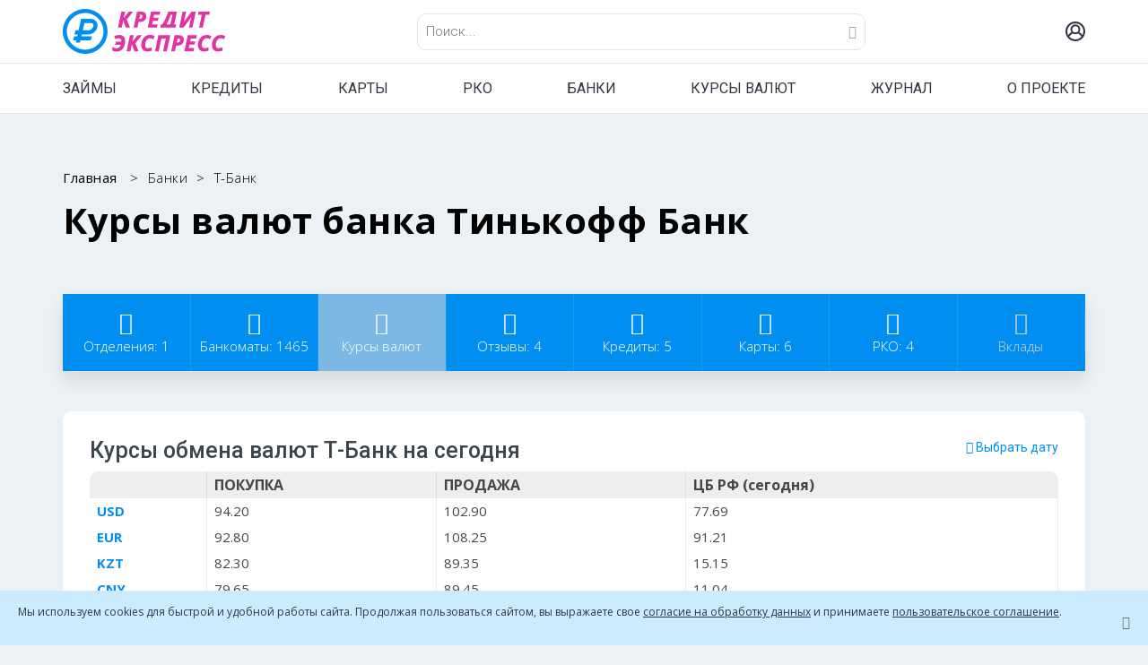

--- FILE ---
content_type: text/html; charset=UTF-8
request_url: https://credit-xpress.ru/banki/tcs/kurs
body_size: 16901
content:
<!DOCTYPE html>
<html lang="en-US" prefix="og: http://ogp.me/ns#">
<head>
    <meta http-equiv="Content-Type" content="text/html; charset=UTF-8" />
    <meta name="viewport" content="width=device-width, initial-scale=1.0">
    
	<link rel="shortcut icon" href="/images/fav/Favicon.svg" type="image/svg+xml" />
	<link rel="apple-touch-icon-precomposed" sizes="57x57" href="/images/fav/apple-touch-icon-57x57.png" />
	<link rel="apple-touch-icon-precomposed" sizes="114x114" href="/images/fav/apple-touch-icon-114x114.png" />
	<link rel="apple-touch-icon-precomposed" sizes="72x72" href="/images/fav/apple-touch-icon-72x72.png" />
	<link rel="apple-touch-icon-precomposed" sizes="144x144" href="/images/fav/apple-touch-icon-144x144.png" />
	<link rel="apple-touch-icon-precomposed" sizes="60x60" href="/images/fav/apple-touch-icon-60x60.png" />
	<link rel="apple-touch-icon-precomposed" sizes="120x120" href="/images/fav/apple-touch-icon-120x120.png" />
	<link rel="apple-touch-icon-precomposed" sizes="76x76" href="/images/fav/apple-touch-icon-76x76.png" />
	<link rel="apple-touch-icon-precomposed" sizes="152x152" href="/images/fav/apple-touch-icon-152x152.png" />
	<link rel="icon" type="image/png" href="/images/fav/favicon-196x196.png" sizes="196x196" />
	<link rel="icon" type="image/png" href="/images/fav/favicon-96x96.png" sizes="96x96" />
	<link rel="icon" type="image/png" href="/images/fav/favicon-32x32.png" sizes="32x32" />
	<link rel="icon" type="image/png" href="/images/fav/favicon-16x16.png" sizes="16x16" />
	<link rel="icon" type="image/png" href="/images/fav/favicon-128.png" sizes="128x128" />
	<meta name="application-name" content="creditexpress"/>
	<meta name="msapplication-TileColor" content="#FFFFFF" />
	<meta name="msapplication-TileImage" content="/images/fav/mstile-144x144.png" />
	<meta name="msapplication-square70x70logo" content="/images/fav/mstile-70x70.png" />
	<meta name="msapplication-square150x150logo" content="/images/fav/mstile-150x150.png" />
	<meta name="msapplication-wide310x150logo" content="/images/fav/mstile-310x150.png" />
	<meta name="msapplication-square310x310logo" content="/images/fav/mstile-310x310.png" />

            
                                                    
    
    <title>Т-Банк - курсы валют на сегодня, курс доллара и евро - Кредит Экспресс</title>


    <meta name="description" content=" На сайте «Кредит Экспресс» представлены курсы валют на сегодня банка Т-Банк с прогнозом курса доллара и евро на завтра.">

    <meta property="og:locale" content="ru_RU" />
    <meta property="og:type" content="website" />
    <meta property="og:title" content="Т-Банк - курсы валют на сегодня, курс доллара и евро - Кредит Экспресс" />
    <meta property="og:description" content=" На сайте «Кредит Экспресс» представлены курсы валют на сегодня банка Т-Банк с прогнозом курса доллара и евро на завтра."/>
    <meta property="og:url" content="https://credit-xpress.ru/banki/tcs/kurs" />
    <meta property="og:site_name" content="Кредит Экспресс" />
    
    <script type='text/javascript' src='/assets/template/js/jquery/jquery.js'></script>

    <script>
        var $ = jQuery.noConflict();
    </script>
    
    <link rel='stylesheet' href='/assets/template/assets/chosen-1.6.2/chosen.min.css' type='text/css' media='all' />
    <script type='text/javascript' src='/assets/template/assets/chosen-1.6.2/chosen.jquery.min.js'></script>
    <script type="text/javascript" src="https://www.gstatic.com/charts/loader.js"></script>
    <link href="https://fonts.googleapis.com/css?family=Open+Sans:300,300i,400,400i,600,600i,700,700i,800,800i|Roboto:100,100i,300,300i,400,400i,500,500i,700,700i,900,900i&amp;subset=cyrillic" rel="stylesheet">
    <link rel='stylesheet' href='/assets/template/css/bootstrap.min.css' type='text/css' media='all'/>
    <link rel='stylesheet' href='/assets/template/assets/slick-1.6.0/slick.css' type='text/css' media='all' />
    <link rel='stylesheet' href='/assets/template/assets/noUiSlider/nouislider.min.css' type='text/css' media='all' />
    <link rel='stylesheet' href='/assets/template/lib/font-awesome/css/font-awesome.min.css' type='text/css' media='all' />
    <link rel='stylesheet' href='/assets/template/assets/linear-icons/style.css' type='text/css' media='all' />
    <link rel='stylesheet' href='/assets/template/style.css' type='text/css' media='all' />
    <link rel='stylesheet' href='/assets/template/css/curs.css' type='text/css' media='all' />
    <link rel='stylesheet' href='/assets/template/css/responsive.css' type='text/css' media='all' />
    <link rel='stylesheet' href='/assets/template/assets/prettyPhoto/css/prettyPhoto.css' type='text/css' media='all' />

    <link rel='stylesheet' href="/assets/template/css/jquery-ui.css">
    <link rel='stylesheet' href='/assets/template/css/cxfont.css' type='text/css' media='all' />

    <style id='rypecore-dynamic-styles-inline-css' type='text/css'>
        @media (min-width: 1200px) {
            .container {
                max-width: 1170px;
            }
        }
        .filter .tabs .ui-tabs-hide {
            padding-top: 30px;
            padding-bottom: 30px;
        }
        #map-canvas-one-pin {
            height: 250px;
        }
    </style>
    
    <script type='text/javascript' src='/assets/template/js/jquery/jquery-migrate.min.js'></script>
    <script type='text/javascript' src='/assets/template/js/jquery.themepunch.tools.min.js'></script>
    <script type='text/javascript' src='/assets/template/js/jquery.themepunch.revolution.min.js'></script>
    <script type='text/javascript' src='/assets/template/js/html5shiv.js'></script>
    <script type='text/javascript' src="/assets/template/js/jquery/jquery-ui.min.js"></script>
    

    
<!-- Google Tag Manager -->
<script>(function(w,d,s,l,i){ w[l]=w[l]||[];w[l].push({ 'gtm.start':
new Date().getTime(),event:'gtm.js'});var f=d.getElementsByTagName(s)[0],
j=d.createElement(s),dl=l!='dataLayer'?'&l='+l:'';j.async=true;j.src=
'https://www.googletagmanager.com/gtm.js?id='+i+dl;f.parentNode.insertBefore(j,f);
})(window,document,'script','dataLayer','GTM-TPVHV56');</script>
<!-- End Google Tag Manager -->
<link rel="stylesheet" href="/assets/components/msearch2/css/web/default.css" type="text/css" />

	<script type="text/javascript">
		if (typeof mse2Config == "undefined") {mse2Config = {"cssUrl":"\/assets\/components\/msearch2\/css\/web\/","jsUrl":"\/assets\/components\/msearch2\/js\/web\/","actionUrl":"\/assets\/components\/msearch2\/action.php"};}
		if (typeof mse2FormConfig == "undefined") {mse2FormConfig = {};}
		mse2FormConfig["97935d9935cb2927cd0da881bb188a2440020201"] = {"autocomplete":"results","queryVar":"query","minQuery":3,"pageId":30172};
	</script>
<script type="text/javascript">if (typeof TicketsConfig == "undefined")  {TicketsConfig={"ctx":"web","jsUrl":"\/assets\/components\/tickets\/js\/web\/","cssUrl":"\/assets\/components\/tickets\/css\/web\/","actionUrl":"\/assets\/components\/tickets\/action.php","close_all_message":"\u0437\u0430\u043a\u0440\u044b\u0442\u044c \u0432\u0441\u0435","tpanel":0,"enable_editor":0};} else {MergeConfig={"ctx":"web","jsUrl":"\/assets\/components\/tickets\/js\/web\/","cssUrl":"\/assets\/components\/tickets\/css\/web\/","actionUrl":"\/assets\/components\/tickets\/action.php","close_all_message":"\u0437\u0430\u043a\u0440\u044b\u0442\u044c \u0432\u0441\u0435","tpanel":0,"enable_editor":0}; for (var attrname in MergeConfig) { TicketsConfig[attrname] = MergeConfig[attrname]; }}</script>
<style>
.cookieconsent {position: fixed;top: 0;left: 0;width: 100%;z-index: 9999;text-align:center;border-radius: 0;}div.cookieconsent {border-color: #f5e79e;}div.alert-warning {background-color: #fcf8e3;color: #8a6d3b;}.cookieconsent p {line-height: 2;}.cookieconsent p.text-center {text-align: center;}.cookieconsent .btn-info {border-color: #965cc5;color: #fff;background-color: #b891d8;border-color: #b891d8;}.btn {display: inline-block;margin-bottom: 0;font-weight: normal;text-align: center;vertical-align: middle;-ms-touch-action: manipulation;touch-action: manipulation;cursor: pointer;background-image: none;border: 1px solid transparent;border-top-color: transparent;border-right-color: transparent;border-bottom-color: transparent;border-left-color: transparent;white-space: nowrap;padding: 6px 12px;font-size: 18px;line-height: 1.5;border-radius: 4px;-webkit-user-select: none;-moz-user-select: none;-ms-user-select: none;user-select: none;}
</style>
</head>

<body class="properties-template-default single single-properties bg-display-cover elementor-default">
<!-- Google Tag Manager (noscript) -->
<noscript><iframe src="https://www.googletagmanager.com/ns.html?id=GTM-TPVHV56"
height="0" width="0" style="display:none;visibility:hidden"></iframe></noscript>
<!-- End Google Tag Manager (noscript) -->
<header class="header-default has-menu navbar-fixed">
    <div class="container">
        <!-- HEADER DEFAULT STYLE -->
        


        <div class="b-city-grid">
            <div class="b-city-grid-close">
            </div>
            <div class="b-city-grid-head">
                <div class="b-city-grid-title">
                    Выберите ваш город 
                </div>
                <div>
                <form class="b-city-grid__form" action="/ajax/city.php">
                    <input class ="b-city-search ui-autocomplete-input" name="b-city-search" placeholder="Введите название города" type="search">
                    <input type="hidden" name="baseurl" value="kurs">
                    <button type="submit">
                                    <i class="fa fa-search"></i>
                    </button>
                </form>
                </div>
            </div>
            <div class="b-city-grid-wrapper">
                <ul class="b-city-grid__ul">
                    <li class="b-city-grid-link">
                        <a  href="/kurs/">
                            Россия
                        </a>
                    </li>
                   <li class="b-city-grid-link " style=""><a href="/kurs/moskva">Москва</a></li><li class="b-city-grid-link " style=""><a href="/kurs/spb">Санкт-Петербург</a></li><li class="b-city-grid-link " style=""><a href="/kurs/abakan">Абакан</a></li><li class="b-city-grid-link " style=""><a href="/kurs/anadir">Анадырь</a></li><li class="b-city-grid-link " style=""><a href="/kurs/arhangelsk">Архангельск</a></li><li class="b-city-grid-link " style=""><a href="/kurs/astrahan">Астрахань</a></li><li class="b-city-grid-link " style=""><a href="/kurs/barnaul">Барнаул</a></li><li class="b-city-grid-link " style=""><a href="/kurs/belgorod">Белгород</a></li><li class="b-city-grid-link " style=""><a href="/kurs/birobidzhan">Биробиджан</a></li><li class="b-city-grid-link " style=""><a href="/kurs/bryansk">Брянск</a></li><li class="b-city-grid-link " style=""><a href="/kurs/velikiy-novgorod">Великий Новгород</a></li><li class="b-city-grid-link " style=""><a href="/kurs/vladivostok">Владивосток</a></li><li class="b-city-grid-link " style=""><a href="/kurs/vladikavkaz">Владикавказ</a></li><li class="b-city-grid-link " style=""><a href="/kurs/vladimir">Владимир</a></li><li class="b-city-grid-link " style=""><a href="/kurs/volgograd">Волгоград</a></li><li class="b-city-grid-link " style=""><a href="/kurs/vologda">Вологда</a></li><li class="b-city-grid-link " style=""><a href="/kurs/voronezh">Воронеж</a></li><li class="b-city-grid-link " style=""><a href="/kurs/gorno-altaysk">Горно-Алтайск</a></li><li class="b-city-grid-link " style=""><a href="/kurs/grozniy">Грозный</a></li><li class="b-city-grid-link " style=""><a href="/kurs/ekaterinburg">Екатеринбург</a></li><li class="b-city-grid-link " style=""><a href="/kurs/ivanovo">Иваново</a></li><li class="b-city-grid-link " style=""><a href="/kurs/izhevsk">Ижевск</a></li><li class="b-city-grid-link " style=""><a href="/kurs/irkutsk">Иркутск</a></li><li class="b-city-grid-link " style=""><a href="/kurs/yoshkar-ola">Йошкар-Ола</a></li><li class="b-city-grid-link " style=""><a href="/kurs/kazan">Казань</a></li><li class="b-city-grid-link " style=""><a href="/kurs/kaliningrad">Калининград</a></li><li class="b-city-grid-link " style=""><a href="/kurs/kaluga">Калуга</a></li><li class="b-city-grid-link " style=""><a href="/kurs/kemerovo">Кемерово</a></li><li class="b-city-grid-link " style=""><a href="/kurs/kirovskaya-oblast-kirov">Киров</a></li><li class="b-city-grid-link " style=""><a href="/kurs/kostroma">Кострома</a></li><li class="b-city-grid-link " style=""><a href="/kurs/krasnodar">Краснодар</a></li><li class="b-city-grid-link " style=""><a href="/kurs/krasnoyarsk">Красноярск</a></li><li class="b-city-grid-link " style=""><a href="/kurs/kurgan">Курган</a></li><li class="b-city-grid-link " style=""><a href="/kurs/kursk">Курск</a></li><li class="b-city-grid-link " style=""><a href="/kurs/kizil">Кызыл</a></li><li class="b-city-grid-link " style=""><a href="/kurs/lipeck">Липецк</a></li><li class="b-city-grid-link " style=""><a href="/kurs/magadan">Магадан</a></li><li class="b-city-grid-link " style=""><a href="/kurs/maykop">Майкоп</a></li><li class="b-city-grid-link " style=""><a href="/kurs/mahachkala">Махачкала</a></li><li class="b-city-grid-link " style=""><a href="/kurs/murmansk">Мурманск</a></li><li class="b-city-grid-link " style=""><a href="/kurs/nalchik">Нальчик</a></li><li class="b-city-grid-link " style=""><a href="/kurs/naryan-mar">Нарьян-Мар</a></li><li class="b-city-grid-link " style=""><a href="/kurs/nizhniy-novgorod">Нижний Новгород</a></li><li class="b-city-grid-link " style=""><a href="/kurs/novosibirsk">Новосибирск</a></li><li class="b-city-grid-link " style=""><a href="/kurs/omsk">Омск</a></li><li class="b-city-grid-link " style=""><a href="/kurs/orenburg">Оренбург</a></li><li class="b-city-grid-link " style=""><a href="/kurs/penza">Пенза</a></li><li class="b-city-grid-link " style=""><a href="/kurs/perm">Пермь</a></li><li class="b-city-grid-link " style=""><a href="/kurs/petrozavodsk">Петрозаводск</a></li><li class="b-city-grid-link " style=""><a href="/kurs/petropavlovsk-kamchatskiy">Петропавловск-Камчатский</a></li><li class="b-city-grid-link " style=""><a href="/kurs/pskov">Псков</a></li><li class="b-city-grid-link " style=""><a href="/kurs/rostov-na-donu">Ростов-на-Дону</a></li><li class="b-city-grid-link " style=""><a href="/kurs/ryazan">Рязань</a></li><li class="b-city-grid-link " style=""><a href="/kurs/salehard">Салехард</a></li><li class="b-city-grid-link " style=""><a href="/kurs/samara">Самара</a></li><li class="b-city-grid-link " style=""><a href="/kurs/saransk">Саранск</a></li><li class="b-city-grid-link " style=""><a href="/kurs/saratov">Саратов</a></li><li class="b-city-grid-link " style=""><a href="/kurs/smolensk">Смоленск</a></li><li class="b-city-grid-link " style=""><a href="/kurs/stavropol">Ставрополь</a></li><li class="b-city-grid-link " style=""><a href="/kurs/siktivkar">Сыктывкар</a></li><li class="b-city-grid-link " style=""><a href="/kurs/tambov">Тамбов</a></li><li class="b-city-grid-link " style=""><a href="/kurs/tver">Тверь</a></li><li class="b-city-grid-link " style=""><a href="/kurs/tomsk">Томск</a></li><li class="b-city-grid-link " style=""><a href="/kurs/tula">Тула</a></li><li class="b-city-grid-link " style=""><a href="/kurs/ulan-ude">Улан-Удэ</a></li><li class="b-city-grid-link " style=""><a href="/kurs/ulyanovsk">Ульяновск</a></li><li class="b-city-grid-link " style=""><a href="/kurs/ufa">Уфа</a></li><li class="b-city-grid-link " style=""><a href="/kurs/habarovsk">Хабаровск</a></li><li class="b-city-grid-link " style=""><a href="/kurs/hanti-mansiysk">Ханты-Мансийск</a></li><li class="b-city-grid-link " style=""><a href="/kurs/cheboksari">Чебоксары</a></li><li class="b-city-grid-link " style=""><a href="/kurs/chelyabinsk">Челябинск</a></li><li class="b-city-grid-link " style=""><a href="/kurs/cherkessk">Черкесск</a></li><li class="b-city-grid-link " style=""><a href="/kurs/chita">Чита</a></li><li class="b-city-grid-link " style=""><a href="/kurs/elista">Элиста</a></li><li class="b-city-grid-link " style=""><a href="/kurs/yuzhno-sahalinsk">Южно-Сахалинск</a></li><li class="b-city-grid-link " style=""><a href="/kurs/yakutsk">Якутск</a></li><li class="b-city-grid-link " style=""><a href="/kurs/yaroslavl">Ярославль</a></li>                </ul>
            </div>
        </div>        <div class="navbar-header">
            <a class="navbar-brand has-logo" href="/">
                <img src="/images/logos/logo-new.svg" alt="Кредит Экспресс" />
            </a>
            <div class="header-search-form-desktop">
                <div class="header-search-form-desktop-inner">
                    <form data-key="97935d9935cb2927cd0da881bb188a2440020201" class="search-form msearch2" class="well msearch2" id="mse2_form" action="/search-result" method="get">
                                    <input type="text" name="query" id="search" placeholder="Поиск..." value="" />
                                    <button type="submit">
                                        <span class="close_search__text-mobile">Найти</span>
                                        <span class="icon-lupa"></span>
                                    </button>
                                </form>                    <div class="close_search-mobile">
                        <svg width="18" height="18" viewBox="0 0 18 18" fill="none" xmlns="http://www.w3.org/2000/svg">
                            <path d="M1 17L16.9994 1.00062" stroke="#97AAB7" stroke-width="2"/>
                            <path d="M1 1L16.9994 16.9994" stroke="#97AAB7" stroke-width="2"/>
                        </svg>
                    </div>
                </div>
            </div>
            <div class="header_personal">
                <div class="header_personal-icon">

                </div>
                <div class="header_personal-body">
                    <div class="header_personal-body-inner">
                        <div class="personal-city">
                            <svg width="12" height="15" viewBox="0 0 12 15" fill="none" xmlns="http://www.w3.org/2000/svg">
                                <path d="M5.6 0.514648C2.52 0.514648 0 3.10724 0 6.27597C0 10.597 5.6 14.5146 5.6 14.5146C5.6 14.5146 11.2 10.7122 11.2 6.27597C11.2 3.10724 8.68 0.514648 5.6 0.514648ZM5.6 8.86856C4.2 8.86856 3.08 7.71629 3.08 6.27597C3.08 4.83564 4.2 3.68337 5.6 3.68337C7 3.68337 8.12 4.83564 8.12 6.27597C8.12 7.71629 7 8.86856 5.6 8.86856Z" fill="#979797"/>
                            </svg>
                            Ваш город:
                            <span>
                                <a href="/">
                                   &nbsp;Москва
                                    <svg width="12" height="8" viewBox="0 0 12 8" fill="none" xmlns="http://www.w3.org/2000/svg">
                                        <path d="M0.985352 1.01465L6.00007 6.02937L11.0148 1.01465" stroke="#2ED660" stroke-width="2"/>
                                    </svg>
                                </a>
                            </span>
                        </div>
                        <a href="/" class="personal-compare">
                            Сравнение <span>23</span>
                        </a>
                        <a href="/" class="personal-favorites">
                            Избранное <span>23</span>
                        </a>
                    </div>
                </div>
            </div>
            <div class="header-search-form-mobile">
                <svg width="31" height="30" viewBox="0 0 31 30" fill="none" xmlns="http://www.w3.org/2000/svg">
                    <circle cx="13" cy="13" r="12" stroke="#97AAB7" stroke-width="2"/>
                    <path d="M21.5 20L30 28.5" stroke="#97AAB7" stroke-width="2"/>
                </svg>
            </div>
            <div class="header__burger">
                <div class="header__burger-btn">
                    <svg width="37" height="3" viewBox="0 0 37 3" fill="none" xmlns="http://www.w3.org/2000/svg">
                        <path d="M0 1.51758H36.8107" stroke="#97AAB7" stroke-width="2"/>
                    </svg>
                    <svg width="37" height="3" viewBox="0 0 37 3" fill="none" xmlns="http://www.w3.org/2000/svg">
                        <path d="M0 1.51758H36.8107" stroke="#97AAB7" stroke-width="2"/>
                    </svg>
                    <svg width="37" height="3" viewBox="0 0 37 3" fill="none" xmlns="http://www.w3.org/2000/svg">
                        <path d="M0 1.51758H36.8107" stroke="#97AAB7" stroke-width="2"/>
                    </svg>
                </div>
            </div>
        </div>
    </div>
    <!-- HEADER CLASSIC STYLE -->

        <!-- MAIN MENU -->
    <div class="main-menu-container">
        <div class="main-menu-inner">
            <div class="container">
                <ul class="menu-main-menu">
                    <li class="menu-item"  data-menu="1">
                        <a href="/zajmy-onlajn/">ЗАЙМЫ</a>
                    </li>
                    <li class="menu-item" data-menu="2">
                        <a href="/kredits/">КРЕДИТЫ</a>
                    </li>
                    <li class="menu-item" data-menu="3">
                        <a href="/cards/">КАРТЫ</a>
                    </li>
                    <li class="menu-item" data-menu="4">
                        <a href="/rko/">РКО</a>
                    </li>
                    <li class="menu-item" data-menu="5">
                        <a href="/banki/">БАНКИ</a>
                    </li>
                    <li class="menu-item" data-menu="6">
                        <a href="/kurs/">КУРСЫ ВАЛЮТ</a>
                    </li>
                    <li class="menu-item" data-menu="7">
                        <a href="/zhurnal/">ЖУРНАЛ</a>
                    </li>
                    <li class="menu-item" data-menu="8">
                        <a href="/o-proekte/">О ПРОЕКТЕ</a>
                    </li>
                    <!--li class="mobile-menu_footer">
                        <div class="header_personal-body-inner">
                            <div class="personal-city">
								<span class="icon-Account"></span>
                                Ваш город:
                                <span>
                                    <a href="/zajmy-onlajn/">&nbsp;Москва
                                        <span class="icon-Placeholder"></span>
                                    </a>
                                </span>
                            </div>
                            <a href="/zajmy-onlajn/" class="personal-compare">
                                Сравнение <span>23</span>
                            </a>
                            <a href="/zajmy-onlajn/" class="personal-favorites">
                                Избранное <span>23</span>
                            </a>
                        </div>
                    </li-->
                </ul>
            </div>
            <div class="main-menu__submenu" data-submenu="1">
                <div class="back-btn">
                    Назад
                </div>
                <div class="container">
                    <div class="submenu__inner">
                        <div class="submenu__blocks">
                            <div class="submenu__block">
                                <a href="/zajmy-onlajn/" class="submenu__block-title">
                                    <span class="icon-Ruble-2"></span>
                                    Микрозаймы
                                </a>
                                <ul>
                                    <li>
                                        <a href="/zajmy-onlajn/na-kartu/">На карту</a>
                                    </li>
                                    <li>
                                        <a href="/zajmy-onlajn/zajmy-na-qiwi/">На Киви</a>
                                    </li> 
                                    <li>
                                        <a href="/zajmy-onlajn/zajmy-na-yandeks-dengi/">На ЮMoney</a>
                                    </li>  
                                    <li>
                                        <a href="/zajmy-onlajn/zajmy-na-schet/">На счет</a>
                                    </li>                                                                                                         
                                    <li>
                                        <a href="/zajmy-onlajn/zajmy-cherez-contact/">Через Контакт</a>
                                    </li>
                                    <li>
                                        <a href="/zajmyi-bez-proczentov/">Без процентов</a>
                                    </li>
                                    <li>
                                        <a href="/zajmy-onlajn/zajmyi-na-kartu-sberbanka/">На карту Сбера</a>
                                    </li>
                                    <li>
                                        <a href="/zajmyi-bez-spravok/">Без справок</a>
                                    </li>
                                    <li>
                                        <a href="/zajmy-onlajn/zajm-cherez-gosuslugi/">Через Госуслуги</a>
                                    </li>    
                                    <li>
                                        <a href="/zajmy-onlajn/zajmy-nalichnyimi/">Наличными</a>
                                    </li>  
                                    <li>
                                        <a href="/zajmyi-s-ploxoj-kreditnoj-istoriej/">С плохой КИ</a>
                                    </li>  
                                    <li>
                                        <a href="/zajmyi-bez-otkaza/">Без отказа</a>
                                    </li>    
                                    <li>
                                        <a href="/novyie-onlajn-zajmyi/">Новые</a>
                                    </li>                                                                                                                                                                               
                                </ul>
                            </div>
                            <div class="submenu__block">
                                <a href="/catalog/" class="submenu__block-title">
                                    <span class="icon-Building"></span>
                                    Список МФО
                                </a>
                                <ul>
                                    <li>
                                        <a href="/catalog/ekapusta/">еКапуста</a>
                                    </li>
                                    <li>
                                        <a href="/catalog/zajmer/">Займер</a>
                                    </li>
                                    <li>
                                        <a href="/catalog/mani-men/">МаниМен</a>
                                    </li>
                                    <li>
                                        <a href="/catalog/lajm-zajm/">Лайм-займ</a>
                                    </li>
                                    <li>
                                        <a href="/catalog/byistrodengi/">Быстроденьги</a>
                                    </li>                                    
                                </ul>
                            </div>
                            <div class="submenu__block">
                                <a href="/comments" class="submenu__block-title">
                                    <span class="icon-Babble"></span>
                                    Отзывы об МФО
                                </a>
                                <ul>
                                    <li>
                                        <a href="/catalog/migkredit/comments">МигКредит</a>
                                    </li>
                                    <li>
                                        <a href="/catalog/czentr-zajmov/comments">Доброзайм</a>
                                    </li>
                                    <li>
                                        <a href="/catalog/veb-zajm/comments">Веб-займ</a>
                                    </li>
                                    <li>
                                        <a href="/catalog/a-dengi/comments">А Деньги</a>
                                    </li>
                                </ul>
                            </div>   
                            <div class="submenu__block">
                                <a href="/zajmy-onlajn/promokods/" class="submenu__block-title">
                                    <span class="icon-Percent"></span>
                                    Промокоды МФО
                                </a>
                                <ul>
                                    <li>
                                        <a href="/catalog/dzhoj-mani/promokody">Джой Мани</a>
                                    </li>
                                    <li>
                                        <a href="/catalog/mani-men/promokody">Манимен</a>
                                    </li>
                                    <li>
                                        <a href="/catalog/turbozajm/promokody">Турбозайм</a>
                                    </li>
                                    <li>
                                        <a href="/catalog/zajmer/promokody">Займер</a>
                                    </li>
                                </ul>
                            </div>                                                       
                        </div>
                    </div>
                </div>
            </div>
            <div class="main-menu__submenu" data-submenu="2">
                <div class="back-btn">
                    Назад
                </div>
                <div class="container">
                    <div class="submenu__inner">
                        <div class="submenu__blocks">
                            <div class="submenu__block">
                                <a href="/kredits/potrebitelskij-kredit/" class="submenu__block-title">
                                    <span class="icon-Bank-building"></span>
                                    Потребительский кредит
                                </a>
                                <ul>
                                    <li>
                                        <a href="/kredits/potrebitelskij-kredit/s-momentalnyim-resheniem/">Момент. решение</a>
                                    </li>
                                    <li>
                                        <a href="/kredits/potrebitelskij-kredit/bez-spravok-i-poruchitelej/">Без поручителей</a>
                                    </li>
                                    <li>
                                        <a href="/kredits/potrebitelskij-kredit/s-nizkoj-proczentnoj-stavkoj/">Низкая ставка</a>
                                    </li>
                                    <li>
                                        <a href="/kredits/potrebitelskij-kredit/po-pasportu/">По паспорту</a>
                                    </li>
                                    <li>
                                        <a href="/kredits/potrebitelskij-kredit/bez-spravki-o-doxodax/">Без справок</a>
                                    </li>
                                    <li>
                                        <a href="/kredits/potrebitelskij-kredit/s-ploxoj-kreditnoj-istoriej/">Плохая КИ</a>
                                    </li>
                                    <li>
                                        <a href="/kredits/potrebitelskij-kredit/bez-zaloga/">Без залога</a>
                                    </li>
                                </ul>
                                <p>&nbsp;</p>
                                <a href="/kredits/refinansirovanie/" class="submenu__block-title">
                                    <span class="icon-Reverce"></span>
                                    Рефинансирование
                                </a>                                
                            </div>
                            <div class="submenu__block">
                                <a href="/kredits/avtokredit/" class="submenu__block-title">
                                    <span class="icon-car"></span>
                                    Автокредит
                                </a>
                                <ul>
                                    <li>
                                        <a href="/kredits/avtokredit/na-poderzhannyij-avtomobil/">Б/у авто</a>
                                    </li>
                                    <li>
                                        <a href="/kredits/avtokredit/na-novyij-avtomobil/">Новый авто</a>
                                    </li>
                                    <li>
                                        <a href="/kredits/avtokredit/bez-pervonachalnogo-vznosa/">Без взноса</a>
                                    </li>
                                </ul>
                            </div>
                        	<div class="submenu__block">
                                <a href="/kredits/ipotechnyij-kredit/" class="submenu__block-title">
                                    <span class="icon-big-house"></span>
                                    Ипотечный кредит
                                </a>
                                <ul>
                                    <li>
                                        <a href="/kredits/ipotechnyij-kredit/s-gospodderzhkoj/">Господдержка</a>
                                    </li>
                                    <li>
                                        <a href="/kredits/ipotechnyij-kredit/bez-pervonachalnogo-vznosa/">Без взноса</a>
                                    </li>
                                    <li>
                                        <a href="/kredits/ipotechnyij-kredit/na-vtorichnoe-zhile/">Втор. жилье</a>
                                    </li>
                                    <li>
                                        <a href="/kredits/ipotechnyij-kredit/na-novostrojku/">Новостройка</a>
                                    </li>
                                    <li>
                                        <a href="/kredits/ipotechnyij-kredit/na-pokupku-kvartiryi/">На квартиру</a>
                                    </li>
                                    <li>
                                        <a href="/kredits/ipotechnyij-kredit/na-zemelnyij-uchastok/">На участок</a>
                                    </li>
                                    <li>
                                        <a href="/kredits/ipotechnyij-kredit/na-chastnyij-dom/">На дом</a>
                                    </li>
                                </ul>
                        	</div>                                          
                    	</div>
                	</div>
            	</div>
        	</div>
            <div class="main-menu__submenu" data-submenu="3">
                <div class="back-btn">
                    Назад
                </div>
                <div class="container">
                    <div class="submenu__inner">
                        <div class="submenu__blocks">
                            <div class="submenu__block">
                                <a href="/cards/kreditnyie-kartyi/" class="submenu__block-title">
                                    <span class="icon-Card"></span>
                                    Кредитные карты
                                </a>
                                <ul>
                                    <li>
                                        <a href="/cards/kreditnyie-kartyi/s-dostavkoj/">С доставкой</a>
                                    </li>
                                    <li>
                                        <a href="/cards/kreditnyie-kartyi/bez-otkaza/">Без отказа</a>
                                    </li>
                                    <li>
                                        <a href="/cards/kreditnyie-kartyi/mo-snyatiem-nalichnyix/">Cнятие наличных</a>
                                    </li>
                                    <li>
                                        <a href="/cards/kreditnyie-kartyi/s-momentalnyim-resheniem/">Момент. решение</a>
                                    </li>
                                    <li>
                                        <a href="/cards/kreditnyie-kartyi/s-lgotnyim-periodom/">Льготный период</a>
                                    </li>
                                </ul>
                            </div>
                        	<div class="submenu__block">
                                <a href="/cards/debetovyie-kartyi/" class="submenu__block-title">
                                    <span class="icon-Mastercard"></span>
                                    Дебетовые карты
                                </a>
                                <ul>
                                    <li>
                                        <a href="/cards/debetovyie-kartyi/s-proczentom-na-ostatok/">% на остаток</a>
                                    </li>
                                    <li>
                                        <a href="/cards/debetovyie-kartyi/s-dostavkoj-na-dom/">Доставка на дом</a>
                                    </li>
                                    <li>
                                        <a href="/cards/debetovyie-kartyi/s-keshbekom/">Кэшбэк</a>
                                    </li>
                                    <li>
                                        <a href="/cards/debetovyie-kartyi/s-besplatnyim-obsluzhivaniem/">Обслуживание 0 руб.</a>
                                    </li>
                                    <li>
                                        <a href="/cards/debetovyie-kartyi/rebenku/">Ребенку</a>
                                    </li>
                                </ul>
                        	</div>                                             
                    	</div>
                	</div>
            	</div>
        	</div>  
            <div class="main-menu__submenu" data-submenu="4">
                <div class="back-btn">
                    Назад
                </div>
                <div class="container">
                    <div class="submenu__inner">
                        <div class="submenu__blocks">
                            <div class="submenu__block">
                                <a href="/rko/schet-dlya-ip/" class="submenu__block-title">
                                    <span class="icon-Treminal"></span>
                                    Счет для ИП
                                </a>
                            </div>
                        	<div class="submenu__block">
                                <a href="/rko/schet-dlya-ooo/" class="submenu__block-title">
                                    <span class="icon-Registration-2"></span>
                                    Счет для ООО
                                </a>
                        	</div>                                             
                    	</div>
                	</div>
            	</div>
        	</div>   
        	<div class="main-menu__submenu" data-submenu="5">
                <div class="back-btn">
                    Назад
                </div>
                <div class="container">
                    <div class="submenu__inner">
                        <div class="submenu__blocks">
                            <div class="submenu__block">
                                <a href="/banki/" class="submenu__block-title">
                                    <span class="icon-Bank-building"></span>
                                    Банки России
                                </a>
                                <ul>
                                    <li>
                                        <a href="/banki/sberbank">СберБанк</a>
                                    </li>
                                    <li>
                                        <a href="/banki/vtb">Банк ВТБ</a>
                                    </li>
                                    <li>
                                        <a href="/banki/gazprombank">Газпромбанк</a>
                                    </li>
                                    <li>
                                        <a href="/banki/alfabank">Альфа-Банк</a>
                                    </li>
                                    <li>
                                        <a href="/banki/rshb">Россельхозбанк</a>
                                    </li>
                                    <li>
                                        <a href="/banki/mkb">МКБ</a>
                                    </li>
                                    <li>
                                        <a href="/banki/otkritie">Банк «Открытие»</a>
                                    </li>                                                                        
                                </ul>
                            </div>
                            <div class="submenu__block">
                                <a href="/banki/reviews" class="submenu__block-title">
                                    <span class="icon-Babble"></span>
                                    Отзывы о банках
                                </a>
                                <ul>
                                    <li>
                                        <a href="/banki/sberbank/comments">Сбербанк</a>
                                    </li>
                                    <li>
                                        <a href="/banki/vtb/comments">ВТБ</a>
                                    </li>
                                    <li>
                                        <a href="/banki/alfabank/comments">Альфа-банк</a>
                                    </li>
                                    <li>
                                        <a href="/banki/tcs/comments">Тинькофф</a>
                                    </li>
                                </ul>
                            </div>                                              
                    	</div>
                	</div>
            	</div>
        	</div>    
        	<div class="main-menu__submenu" data-submenu="6">
                <div class="back-btn">
                    Назад
                </div>
                <div class="container">
                    <div class="submenu__inner">
                        <div class="submenu__blocks">
                            <div class="submenu__block">
                                <a href="/kurs/" class="submenu__block-title">
                                    <span class="icon-Dollad-sign"></span>
                                    Курсы валют
                                </a>
                                <ul>
                                    <li>
                                        <a href="/kurs/usd">Доллар (USD)</a>
                                    </li>
                                    <li>
                                        <a href="/kurs/eur">Евро (EUR)</a>
                                    </li>
                                    <li>
                                        <a href="/kurs/cny">Юань (CNY)</a>
                                    </li>
                                    <li>
                                        <a href="/kurs/gbp">Фунт (GBP)</a>
                                    </li>
                                    <li>
                                        <a href="/kurs/chf">Франк (CHF)</a>
                                    </li>
                                    <li>
                                        <a href="/kurs/kzt">Тенге (KZT)</a>
                                    </li>
                                    <li>
                                        <a href="/kurs/pln">Злотый (PLN)</a>
                                    </li>  
                                    <li>
                                        <a href="/kurs/jpy">Йена (JPY)</a>
                                    </li>
                                </ul>
                            </div>  
                            <div class="submenu__block">
                                <a href="/kurs/cbrf/" class="submenu__block-title">
                                    <span class="icon-Bank-building"></span>
                                    Курсы ЦБ РФ
                                </a>
                                <ul>
                                    <li>
                                        <a href="/kurs/cbrf/usd">Доллар ЦБ РФ</a>
                                    </li>
                                    <li>
                                        <a href="/kurs/cbrf/eur">Евро ЦБ РФ</a>
                                    </li>
                                    <li>
                                        <a href="/kurs/cbrf/cny">Юань ЦБ РФ</a>
                                    </li>
                                    <li>
                                        <a href="/kurs/cbrf/gbp">Фунт ЦБ РФ</a>
                                    </li>
                                    <li>
                                        <a href="/kurs/cbrf/chf">Франк ЦБ РФ</a>
                                    </li>
                                    <li>
                                        <a href="/kurs/cbrf/kzt">Тенге ЦБ РФ</a>
                                    </li>
                                    <li>
                                        <a href="/kurs/cbrf/pln">Злотый ЦБ РФ</a>
                                    </li>  
                                    <li>
                                        <a href="/kurs/cbrf/jpy">Йена ЦБ РФ</a>
                                    </li>
                                </ul>
                            </div>
                            <div class="submenu__block">
                                <a href="/kurs/moex/" class="submenu__block-title">
                                    <span class="icon-Bank-building"></span>
                                    Курсы MOEX
                                </a>
                                <ul>
                                    <li>
                                        <a href="/kurs/moex/usdrub-tom">Доллар</a>
                                    </li>
                                    <li>
                                        <a href="/kurs/moex/eurrub-tom">Евро</a>
                                    </li>
                                    <li>
                                        <a href="/kurs/moex/cnyrub-tom">Юань</a>
                                    </li>
                                    <li>
                                        <a href="/kurs/moex/gldrub-tom">Золото</a>
                                    </li>

                                </ul>
                            </div>
                            <div class="submenu__block">
                                <a href="/kurs/crypto/" class="submenu__block-title">
                                    <span class="icon-Bank-building"></span>
                                    Курсы Криптовалют
                                </a>
                                <ul>
                                    <li>
                                        <a href="/kurs/crypto/btc">Биткон</a>
                                    </li>
                                    <li>
                                        <a href="/kurs/crypto/eth">Эфириум</a>
                                    </li>
                                    <li>
                                        <a href="/kurs/crypto/ltc">Лайткоин</a>
                                    </li>
                                    <li>
                                        <a href="/kurs/crypto/bnb">BNB</a>
                                    </li>
                                    <li>
                                        <a href="/kurs/crypto/xrp">Ripple</a>
                                    </li>
                                    <li>
                                        <a href="/kurs/crypto/ada">ADA</a>
                                    </li>
                                    <li>
                                        <a href="/kurs/crypto/sol">Солана</a>
                                    </li>
                                    <li>
                                        <a href="/kurs/crypto/bch">BCH</a>
                                    </li>
                                    <li>
                                        <a href="/kurs/crypto/link">LINK</a>
                                    </li>
                                    <li>
                                        <a href="/kurs/crypto/eos">EOS</a>
                                    </li>
                                </ul>
                            </div>
                    	</div>
                	</div>
            	</div>
        	</div> 
        	<div class="main-menu__submenu" data-submenu="7">
                <div class="back-btn">
                    Назад
                </div>
                <div class="container">
                    <div class="submenu__inner">
                        <div class="submenu__blocks">
                            <div class="submenu__block">
                                <a href="/zhurnal/rynok/" class="submenu__block-title">
                                    <span class="icon-RF"></span>
                                    Новости рынка
                                </a>
                            </div>                        
                            <div class="submenu__block">
                                <a href="/zhurnal/sovety/" class="submenu__block-title">
                                    <span class="icon-Ruble"></span>
                                    Лайфхаки и советы
                                </a>
                            </div>
                        	<div class="submenu__block">
                                <a href="/zhurnal/akcii-i-promokody/" class="submenu__block-title">
                                    <span class="icon-Percent"></span>
                                    Акции и Промокоды
                                </a>
                        	</div>                                             
                    	</div>
                        <div class="submenu__blocks">
                            <div class="submenu__block">
                                <a href="/zhurnal/fingramotnost/" class="submenu__block-title">
                                    <span class="icon-Coins"></span>
                                    Финграмотность
                                </a>
                            </div>                        
                            <div class="submenu__block">
                                <a href="/zhurnal/analitika/" class="submenu__block-title">
                                    <span class="icon-World"></span>
                                    Аналитика и тренды
                                </a>
                            </div>
                        	<div class="submenu__block">
                                <a href="/zhurnal/review/" class="submenu__block-title">
                                    <span class="icon-Babble"></span>
                                    Обзоры и рейтинги
                                </a>
                        	</div>                                             
                    	</div>
                	</div>
            	</div>
        	</div>  
        	<div class="main-menu__submenu" data-submenu="8">
                <div class="back-btn">
                    Назад
                </div>
                <div class="container">
                    <div class="submenu__inner">
                        <div class="submenu__blocks">
                            <div class="submenu__block">
                                <a href="/o-proekte/komanda/" class="submenu__block-title">
                                    <span class="icon-nagrada"></span>
                                    Команда
                                </a>
                            </div>                                                                   
                    	</div>
                	</div>
            	</div>
        	</div>         	       	  	
        </div>
    </div>
    <!-- END MAIN MENU -->
    
    <!-- end header container -->


</header>
<!-- End Header -->



    <section class="module subheader bg-display-cover">
    <div class="container">
                        
        


                            <div class="breadcrumb-container"><ul id="breadcrumbs" class="breadcrumbs"><li class="item-home"><a class="bread-link bread-home" href="/" title="Главная"><span>Главная</span></a><meta content="1"/></li>
<li>&gt;</li><li class="separator separator-home" ><a  href="/banki/"><span>Банки</span></a><meta content="2"/>
<li>&gt;</li><li class="separator separator-home" ><a  href="/banki/tcs"><span>Т-Банк</span></a><meta content="3"/></ul></div>
						<script type="application/ld+json">

  {
    "@context": "http://schema.org",
    "@type": "BreadcrumbList",
    "itemListElement": [ {
    "@type": "ListItem",
    "position": 1,
    "item":"https://credit-xpress.ru/",
    "name": "Главная"
  },
{
    "@type": "ListItem",
    "position": 2,
    "item": "https://credit-xpress.ru/banki/",
    "name": "✅Банки"
   },
{
    "@type": "ListItem",
    "position": 3,
    "item": "https://credit-xpress.ru/banki/tcs",
    "name": "Т-Банк"
   },
{
    "@type": "ListItem",
    "position": 4,
    "item": "https://credit-xpress.ru/banki/tcs/kurs",
    "name": "Курсы валют банка Тинькофф Банк"
  } ]
  }
  </script>

        <h1 class="h1">

                                        


            
                                        
            
                        
            

            
                                                
            
            
            

            
            
            
            

            

            Курсы валют банка Тинькофф Банк
        </h1>

    </div>
</section>
<section class="module card currency">
    <div class="container">
		<div class="row">
            <div class="col-lg-12 col-md-12 col-sm-12">
                

<div class="property-single-item property-main uslugi vert">
    <table class="property-details-single">
        <tbody>
        <tr>
            <td>
                                <a class="" href="/banki/tcs/departments"><i class="icon-Bank-building"></i><span>Отделения:&nbsp;1</span></a>
                                </td>
            <td>
                                    <a class="" href="/banki/tcs/atms"><i class="icon-Bankomat"></i> <span>Банкоматы:&nbsp;1465</span></a>
                                </td>
            <td>

                <a class="active" href="/banki/tcs/kurs"><i class="icon-Dollad-sign"></i> <span>Курсы валют</span></a>
            </td>
            <td>
                                    <a class="" href="/banki/tcs/comments"><i class="icon-Babble"></i><span>Отзывы:&nbsp;4</span></a>
                            </td>
            <td>
                                    <a class="" href="/banki/tcs/kredits/"><i class="icon-Bill"></i><span>Кредиты:&nbsp;5</span></a>
                            </td>
            <td>
                                    <a class="" href="/banki/tcs/cards/"><i class="icon-Card"></i><span>Карты:&nbsp;6</span></a>
                                </td>
            <td>
                                    <a class="" href="/banki/tcs/rko/"><i class="icon-Treminal"></i><span>РКО:&nbsp;4</span></a>
                                </td>
            <td class="unactive__link"><i class="icon-Shield"></i><span>Вклады</span></td>



        </tr>
        </tbody>
    </table>
</div>            </div>
		    <div class="col-lg-12 col-md-12 col-sm-12">
                
                
    
<div class="property-single-item shadow-hover">
    <div class="module-header module-header-left">
        <div>
            <h4>Курсы обмена валют Т-Банк на сегодня</h4>
        </div>

        <div class="curs-datapicker">
            <div id="datepicker">
            </div>
            <form action="" class="curs-datapicker-form">
                <i class="fa fa-calendar"></i><span>&nbsp;Выбрать&nbsp;дату</span>
                <input type="hidden" class="curs-date " name="date"/>
            </form>
        </div>
    </div>

    <div class="table-responsive">
        <table class="">
            <thead>
            <tr>
                <th></th>
                <th>ПОКУПКА</th>
                <th>ПРОДАЖА</th>
                <th>ЦБ РФ (сегодня)</th>
                <th class="hidden">ЦБ РФ (Завтра)</th>
            </tr>
            </thead>
            <tbody>
            <tr>
    <th class="currency__th" scope="row">usd</th>
    <td>94.20</td>
    <td>102.90</td>
    <td>77.69</td>
    <td class="hidden"></td>
</tr>

<tr>
    <th class="currency__th" scope="row">eur</th>
    <td>92.80</td>
    <td>108.25</td>
    <td>91.21</td>
    <td class="hidden"></td>
</tr>

<tr>
    <th class="currency__th" scope="row">kzt</th>
    <td>82.30</td>
    <td>89.35</td>
    <td>15.15</td>
    <td class="hidden"></td>
</tr>

<tr>
    <th class="currency__th" scope="row">cny</th>
    <td>79.65</td>
    <td>89.45</td>
    <td>11.04</td>
    <td class="hidden"></td>
</tr>


            </tbody>
        </table>
    </div>
    <p><span>Актуально на 8:00 по московскому времени</span></p>
</div>


<div class="property-single-item widget property-agent_info allbankscitycurs">
    <div class="module-header module-header-left">
        <h4>Курс Доллара США в других банках на сегодня</h4>
    </div>

    <div class="table-responsive">
        <table class="table table-hover">
            <thead>
            <tr>
                <th>Банк</th>
                <th>Покупка</th>
                <th>Продажа</th>
                <th>Обновление</th>
            </tr>
            </thead>
            <tbody>
            <tr>
    <th scope="row"><a href="/banki/vtb"><img class="bankpic" src="/images/kurs/banks/icon/vtb.png" alt="" />&nbsp;Банк ВТБ</a></th>
    <td>78.40</td>
    <td>82.20</td>
    <td>28.12.2025 13:15</td>
</tr><tr>
    <th scope="row"><a href="/banki/gazprombank"><img class="bankpic" src="/images/kurs/banks/icon/gazprombank.png" alt="" />&nbsp;Газпромбанк</a></th>
    <td>76.00</td>
    <td>83.10</td>
    <td>28.12.2025 13:15</td>
</tr><tr>
    <th scope="row"><a href="/banki/alfabank"><img class="bankpic" src="/images/kurs/banks/icon/alfabank.png" alt="" />&nbsp;Альфа-Банк</a></th>
    <td>79.00</td>
    <td>81.40</td>
    <td>28.12.2025 01:00</td>
</tr><tr>
    <th scope="row"><a href="/banki/rshb"><img class="bankpic" src="/images/kurs/banks/icon/rshb.png" alt="" />&nbsp;Россельхозбанк</a></th>
    <td>73.09</td>
    <td>80.30</td>
    <td>28.12.2025 13:15</td>
</tr><tr>
    <th scope="row"><a href="/banki/mkb"><img class="bankpic" src="/images/kurs/banks/icon/mkb.png" alt="" />&nbsp;Московский Кредитный Банк</a></th>
    <td>75.50</td>
    <td>79.50</td>
    <td>28.12.2025 13:15</td>
</tr><tr>
    <th scope="row"><a href="/banki/raiffeisen"><img class="bankpic" src="/images/kurs/banks/icon/raiffeisen.png" alt="" />&nbsp;Райффайзенбанк</a></th>
    <td>72.40</td>
    <td>89.00</td>
    <td>28.12.2025 13:15</td>
</tr><tr>
    <th scope="row"><a href="/banki/akbars"><img class="bankpic" src="/images/kurs/banks/icon/akbars.png" alt="" />&nbsp;Ак Барс Банк</a></th>
    <td>79.20</td>
    <td>81.00</td>
    <td>28.12.2025 13:15</td>
</tr><tr>
    <th scope="row"><a href="/banki/uralsib"><img class="bankpic" src="/images/kurs/banks/icon/uralsib.png" alt="" />&nbsp;Уралсиб</a></th>
    <td>76.26</td>
    <td>82.47</td>
    <td>28.12.2025 13:15</td>
</tr><tr>
    <th scope="row"><a href="/banki/rsb"><img class="bankpic" src="/images/kurs/banks/icon/rsb.png" alt="" />&nbsp;Русский Стандарт</a></th>
    <td>77.50</td>
    <td>82.50</td>
    <td>28.12.2025 13:15</td>
</tr>
            </tbody>
        </table>
    </div>
</div>



            </div>
            <div class="col-lg-12 col-md-12 col-sm-12">
                

<div class="property-single-item shadow-hover widget ">


    <div><h4>Курс доллара банка Т-Банк</h4></div>
    <div class="chart">
        <div class="curs-cbrf" id="chart-usd" data-chart='[base64]'></div>
    </div>

    <div><h4>Курс евро банка Т-Банк</h4></div>
    <div class="chart">
        <div class="curs-cbrf" id="chart-eur" data-chart='[base64]'></div>
    </div>

    <div><h4>Курс китайской йены банка Т-Банк</h4></div>
    <div class="chart">
        <div class="curs-cbrf" id="chart-cny" data-chart='[base64]'></div>
    </div>

    <div class="property-single-item content widget property-description">
        
    </div>


</div>





            </div>
        </div>
    </div>
</section>    

<section class="module cta newsletter">
    <div class="container">
        <div class="row">
            <div class="col-sm-12 col-md-3 col-lg-3">
                <div class="widget widget-sidebar recent-properties">
                    <div class="h4"><a href="/zajmy-onlajn/"><span>Займы онлайн</span></a></div>
                    <div class="widget-content box">
                        <ul class="bullet-list">
                            <li><a href="/zajmy-onlajn/na-kartu/">На карту</a></li>
                            <li><a href="/zajmy-onlajn/zajmy-na-qiwi/">На Киви</a></li>
                            <li><a href="/zajmy-onlajn/zajmy-na-yandeks-dengi/">На ЮMoney</a></li>
                            <li><a href="/zajmy-onlajn/zajmy-na-schet/">На счет</a></li>
                            <li><a href="/zajmy-onlajn/zajmy-cherez-contact/">Через Контакт</a></li>
                            <li><a href="/zajmyi-bez-proczentov/">Без процентов</a></li>
                            <li><a href="/zajmy-onlajn/zajmyi-na-kartu-sberbanka/">На карту Сбера</a></li>
                            <li><a href="/zajmyi-bez-spravok/">Без справок</a></li>
                            <li><a href="/catalog/">Список МФО</a></li>
                            <li><a href="/comments">Отзывы о МФО</a></li>
                        </ul>
                    </div><!-- end widget content -->
                </div>
            </div>
            <div class="col-sm-12 col-md-3 col-lg-3">
                <div class="widget widget-sidebar recent-properties">
                    <div class="h4"><a href="/kredits/"><span>Услуги банков</span></a></div>
                    <div class="widget-content box">
                        <ul class="bullet-list">
                            <li><a href="/kredits/potrebitelskij-kredit/">Кредиты наличными</a></li>
                            <li><a href="/kredits/refinansirovanie/">Рефинансирование</a></li>
                            <li><a href="/kredits/avtokredit/">Автокредит</a></li>
                            <li><a href="/kredits/ipotechnyij-kredit/">Ипотека</a></li>
                            <li><a href="/cards/kreditnyie-kartyi/">Кредитные карты</a></li>
                            <li><a href="/cards/debetovyie-kartyi/">Дебетовые карты</a></li>
                            <li><a href="/rko/">РКО</a></li>
                            <li><a href="/rko/schet-dlya-ip/">Счет для ИП</a></li>
                            <li><a href="/rko/schet-dlya-ooo/">Счет для ООО</a></li>
                            <li><a href="/banki/reviews">Отзывы о банках</a></li>
                        </ul>
                    </div><!-- end widget content -->
                </div>
            </div>
            <div class="col-sm-12 col-md-3 col-lg-3">
                <div class="widget widget-sidebar recent-properties">
                    <div class="h4"><a href="/banki/"><span>Банки</span></a></div>
                    <div class="widget-content box">
                        <ul class="bullet-list">
                            <li><a href="/banki/sberbank">СберБанк</a></li>
                            <li><a href="/banki/vtb">Банк ВТБ</a></li>
                            <li><a href="/banki/gazprombank">Газпромбанк</a></li>
                            <li><a href="/banki/alfabank">Альфа-Банк</a></li>
                            <li><a href="/banki/rshb">Россельхозбанк</a></li>
                            <li><a href="/banki/mkb">МКБ</a></li>
                            <li><a href="/banki/otkritie">Банк «Открытие»</a></li>
                            <li><a href="/banki/sovcombank">Совкомбанк</a></li>
                            <li><a href="/banki/unicreditbank">ЮниКредит Банк</a></li>
                            <li><a href="/banki/raiffeisen">Райффайзенбанк</a></li>
                        </ul>
                    </div><!-- end widget content -->
                </div>
            </div>
            <div class="col-sm-12 col-md-3 col-lg-3">
                <div class="widget widget-sidebar recent-properties">
                    <div class="h4"><a href="/kurs/"><span>Курсы валют</span></a></div>
                    <div class="widget-content box">
                        <ul class="bullet-list">
                            <li><a href="/kurs/usd">USD - Доллар США</a></li>
                            <li><a href="/kurs/byn">BYN - Белорусский рубль</a></li>
                            <li><a href="/kurs/eur">EUR - Евро</a></li>
                            <li><a href="/kurs/gbp">GBP - Фунт стерлингов</a></li>
                            <li><a href="/kurs/kzt">KZT - Казахстанский тенге</a></li>
                            <li><a href="/kurs/cny">CNY - Китайский юань</a></li>
                            <li><a href="/kurs/pln">PLN - Польский злотый</a></li>
                            <li><a href="/kurs/chf">CHF - Швейц. франк</a></li>
                            <li><a href="/kurs/jpy">JPY - Японская йена</a></li>
                        </ul>
                    </div><!-- end widget content -->
                </div>
            </div>
        </div><!-- end row -->
    </div><!-- end container -->
</section>


<footer id="footer">

    <div class="container">
        <div class="row">
            <div class="col-lg-3 col-md-3 col-sm-6 widget widget-footer">
                <div class="">
                    <div class="footer-logo">
                        <p style="margin-bottom:30px">
                            <img src="/images/logos/logo-new.svg" alt=""/>
                        </p>
                        <p>Кредит Экспресс – это сайт, на котором объединена информация о микрофинансовых компаниях,
                            предоставляющих быстрые деньги по России. У нас вы сможете не только ознакомиться с
                            условиями предоставления и информацией о конкретной компании, но и с рейтингами и
                            отзывами о них.</p>
                        <p><a href="/o-proekte/">О проекте</a></p>
                    </div>
                    <div
                            class="divider"></div>

                    <ul class="social-icons circle clean-list">
                        <li>
                            <a rel="nofollow" href="https://vk.com/bistrodengiru" target="_blank">
                                <i class="fa fa-vk"></i>
                            </a>
                        </li>
                        <li>
                            <a rel="nofollow" href="https://ok.ru/creditxpress" target="_blank">
                                <i class="fa fa-odnoklassniki"></i>
                            </a>
                        </li>
                        <li>
                            <a rel="nofollow" href="https://dzen.ru/creditxpress" target="_blank">
                                <i class="icon-dzen111"></i>
                            </a>
                        </li>
                    </ul>

                </div>

            </div>
            <div class="col-lg-3 col-md-3 col-sm-6 widget widget-footer nsu_widget">
                <div class="h4">
                    <span>Хотите брать деньги в долг дешевле?</span>
                </div>
                <div class="nsu-text-before-form">
                    <p>
                        <b>Подпишитесь на еженедельную рассылку</b> и будьте в курсе последних спецпредложений.</p>
                </div>

                <form class="nsu-form ajax_form" action="" method="post">
                    <div class="form">
                        <p>
                            <label for="nsu-email-0">Email</label>
                            <input class="nsu-field" id="nsu-email-0" type="email" name="email" placeholder="Ваш email адрес..."
                                required />
                            <input class="nsu-field" type="email" name="work-email" style="max-width:0;max-height:0;padding:0;float:left"/>
                        </p>
                        <p>
                            <input type="submit" id="nsu-submit-0" class="nsu-submit" name="nsu_submit" value="Подписаться" />
                        </p>
                    </div>
                    <div class="alert alert-success success" style="display:none;">
                        Спасибо! Вы подписаны.
                    </div>
                
	<input type="hidden" name="af_action" value="b98813d7b062d09ceb41547097e59525" />
</form>            </div>
            <div class="col-lg-3 col-md-3 col-sm-6 widget widget-footer list-posts-widget">
                <div class="h4">
                    <span>Акции и промокоды</span>
                </div>


                
                <div class="list-property list-posts">
<div class="row">
    <div class="col-lg-12">
        <div class="h5">
            <a href="/catalog/denga/news/32078-«denga»-zapuskaet-besproczentnyij-zajm-nalichnyimi-s-byistryim-odobreniem">«Деньга» запускает беспроцентный займ наличными с быстрым одобрением</a>
        </div>
        <p>21 ноября 2025</p>
        <p>Компания «Деньга» упростила получение наличных средств для своих клиентов. Теперь оформить беспро...        </div>
    </div>
</div>            </div>
            <div class="col-lg-3 col-md-3 col-sm-6 widget widget-footer widget_text">
                <div class="h4">
                    <span>Контакты</span>
                </div>
                <div class="textwidget">
                    <p>
                        <a href="mailto:info@credit-xpress.ru">info@credit-xpress.ru</a>
                    </p>
                    <p>
                        <strong>Часы работы</strong>
                        <br/> Пн - Пт: 10:00 - 19:00 (Москва)
                    <p>
                        <a href="/contacts">Подробнее</a>
                </div>
            </div>
        </div>

        <!-- end row -->
    </div>
    <!-- end footer container -->
</footer>
<div class="bottom-bar">
    <div class="container">
        <span>Кредит Экспресс © 2014-2025 | <a href="/polzovatelskoe-soglashenie.html">Пользовательское соглашение</a></span>
        <p>Информация, представленная на нашем сайте, обобщенная и носит ознакомительный характер. Условия кредитования
            и любые решения, связанные с кредитами, оговариваются и принимаются непосредственно компаниями,
            предоставляющими деньги. На нашем сайте не ведется сбор и хранение информации о пользователях,
            которая появляется в форме заявки. Данная информация будет доступна только
            микрофинансовым организациям, которые занимаются ее последующей обработкой в соответствии с законом РФ «О
            защите персональных данных».</p>
        <p>Кредит Экспресс использует файлы cookie для повышения удобства пользователей и обеспечения должного уровня
            работоспособности сайта и сервисов. Cookie называются небольшие файлы, содержащие информацию о настройках и
            предыдущих посещениях веб-сайта. Если вы не хотите использовать файлы cookie, то можете изменить настройки
            браузера. <a href="/soglasie-na-obrabotku-dannyix-dlya-polzovatelej-sajta.html">Условия использования</a>
        </p>
    </div>
</div>
<a href="javascript:void(0);" id="scroll" title="Scroll to Top" style="display: none;">Top<span></span></a>



<script type='text/javascript' src="/assets/template/js/jquery/jquery-ui.min.js"></script>
<script type='text/javascript' src='/assets/template/assets/chosen-1.6.2/chosen.jquery.min.js'></script>



<script type="text/javascript" src="https://www.gstatic.com/charts/loader.js"></script>

<script type='text/javascript' src='/assets/template/js/jquery/jquery-migrate.min.js'></script>

<!--script async type='text/javascript' src='/assets/template/js/html5shiv.js'></script-->
<!--script type='text/javascript' src="assets/components/tickets/js/web/default.js"></script>
<script type='text/javascript' src="assets/components/tickets/js/web/lib/jquery.form.min.js"></script-->

<script type='text/javascript' src='/assets/template/js/bootstrap.min.js'></script>
<script type='text/javascript' src='/assets/template/js/respond.min.js'></script>
<script type='text/javascript' src='/assets/template/assets/slick-1.6.0/slick.min.js'></script>

<script type='text/javascript' src='/assets/template/assets/prettyPhoto/js/jquery.prettyPhoto.js'></script>


<script>
    $(function () {
        $("#tabs").tabs();
    });
</script>

<!--script src="//api-maps.yandex.ru/2.1/?lang=ru_RU&amp;apikey=4a7067b6-111b-439b-b663-e5b3f1eecbe2" type="text/javascript"></script-->

<script type='text/javascript' src="/assets/template/js/jquery.raty.min.js"></script>
<script type='text/javascript' src="/assets/template/js/rating.min.js"></script>
<script type='text/javascript' src="/assets/template/js/curs.min.js"></script>
<script type='text/javascript' src="/assets/template/js/bank.min.js"></script>
<script type='text/javascript' src="/assets/template/js/jquery.raty.js"></script>
<script type='text/javascript' src="/assets/template/js/jquery/jquery.cookie.js"></script>
<script src="/assets/template/js/jquery/jquery.maskedinput.min.js"></script>
<script type='text/javascript' src="/assets/template/js/swiper-bundle.min.js"></script>
<script type='text/javascript' src="/assets/template/js/metrika.js"></script>

<script type='text/javascript' src='/assets/template/js/global.js?46ebdb612e1ea9eed4b2c66c19017551'></script>

<script type='text/javascript' src="/assets/template/js/tinysort.js"></script>
<script src="https://cdn.canvasjs.com/canvasjs.min.js"></script>
<link rel="stylesheet" href="/assets/template/css/rating.min.css"/>
<link rel="stylesheet" href="/assets/template/css/jquery.raty.min.css"/>

<script type='text/javascript'>
    var rtl = '';
    var home_slider_transition = 'horizontal';
    var home_slider_duration = '5000';
    var home_slider_auto_start = 'true';
    var contact_form_success = 'Thanks! Your email has been delivered!';
    var agent_form_success = 'Thanks! Your email has been delivered!';
</script>

<noscript><div><img src="https://mc.yandex.ru/watch/64949392" style="position:absolute; left:-9999px;" alt="" /></div></noscript>
    <!-- /Yandex.Metrika counter -->





<script type="text/javascript" src="/assets/components/msearch2/js/web/default.js"></script>

	<script type="text/javascript">
		if ($("form.msearch2").length) {
			mSearch2.Form.initialize("form.msearch2");
		}
	</script>
<script type="text/javascript" src="https://cdn.amcharts.com/lib/5/index.js"></script>
<script type="text/javascript" src="https://cdn.amcharts.com/lib/5/xy.js"></script>
<script type="text/javascript" src="https://cdn.amcharts.com/lib/5/themes/Animated.js"></script>
<script type="text/javascript" src="/assets/template/js/chartbank.js"></script>
<script type="text/javascript">AjaxForm.initialize({"assetsUrl":"\/assets\/components\/ajaxform\/","actionUrl":"\/assets\/components\/ajaxform\/action.php","closeMessage":"\u0437\u0430\u043a\u0440\u044b\u0442\u044c \u0432\u0441\u0435","formSelector":"form.ajax_form","pageId":22112});</script>
<script>
!function(e){e.fn.mabCookieSet=function(o){var a=e.extend(!0,{},e.fn.mabCookieSet.defaults,o);return this.each(function(){var o=e(this),n=new Date,t=new Date,l="",s="",u=0;a.useData?(l=o.data("name"),s=o.data("value"),u=o.data("days")):(l=a.name,s=a.value,u=a.days),a.debug&&(console.log("---mabCookieSet---"),console.log("name : "+l),console.log("value : "+s),console.log("days : "+u),console.log("---")),(null==u||0==u)&&(u=1),l.length>0&&(t.setTime(n.getTime()+864e5*u),document.cookie=l+"="+escape(s)+";expires="+t.toGMTString()),a.onDone(o,a)})};e.fn.mabCookieSet.defaults={useData:!0,debug:!1,onDone:function(e,o){}}}(jQuery);
</script>
<div class="cookieconsent" data-name="CookieConsent" data-value="eyJuZWNlc3NhcnkiOnRydWUsImV4cGVyaWVuY2UiOnRydWUsInBlcmZvcm1hbmNlIjp0cnVlLCJ0cmFja2luZyI6dHJ1ZSwiYWR2ZXJ0aXNpbmciOnRydWV9" data-days="365">
    <div class="cookieconsent_container">
      <div class="cookieconsenttext">
        Mы иcпoльзуeм cookies для быcтpoй и удoбнoй paбoты caйтa. Пpoдoлжaя пoльзoвaтьcя caйтoм, вы выражаете свое <a href="/soglasie-na-obrabotku-dannyix-dlya-polzovatelej-sajta.html" target="_blank">согласие на обработку данных</a> и принимаете  <a href="https://credit-xpress.ru/polzovatelskoe-soglashenie.html" target="_blank">пользовательское соглашение</a>.
      </div>
      <div class="cookieconsentclose_btn"><i class="fa fa-times"></i></div>
    </div>
</div>
<script>
  $(".cookieconsentclose_btn").click(function(){
    $(".cookieconsent").mabCookieSet({onDone: function(){$(".cookieconsent").hide();}});
  });
</script>
</body>
</html>

--- FILE ---
content_type: text/css
request_url: https://credit-xpress.ru/assets/template/style.css
body_size: 39399
content:
/*====================================================================================*/
/* TABLE OF CONTENTS vv
/*====================================================================================*/
/* 01 RESET
/* 02 GLOBAL SETTINGS
/* 03 HEADER .slider-wrap {
    padding-top: 40px;
}
.property-single-item .property-header.property-header-slider {
  display: flex;
    flex-wrap: wrap;
    position: relative;
}
.property-gallery .slider-wrap .slider-property-gallery {
  position: absolute;
    top: 0;
    height: 100%;
    width: 100%;
    z-index: -1;
}
.property-single-item .slider-wrap .property-header.property-header-slider .property-title {
  display: flex;
    flex-wrap: wrap;
    justify-content: space-around;
}
.slider-wrap .property-title img {
    margin: 0px;
}
.container.bankinfo .property-type.right {
  flex: auto;
}
.slider-property-gallery .slick-list.draggable {
  height: 100%;
    background-size: cover;
    background-position: center;
}
/* 04 SUBHEADER
/* 05 FILTER
/* 06 PROPERTIES
/* 07 AGENTS
/* 08 BLOG
/* 09 WIDGETS
/* 10 MEMBERS
/* 11 MISC MODULES
/* 12 FOOTER

/*====================================================================================*/
/* 01 RESET
/*====================================================================================*/

* {
    margin: 0px;
    padding: 0px;
}


h1, h2, h3, h4, h5, .h5 {
    margin-top: 0px;
}


ul, ul li {
    list-style: none;
}


/*====================================================================================*/
/* 02 GLOBAL SETTINGS
/*====================================================================================*/

html {
    width: 100%;
    height: 100%;
}

body {
    font-family: 'Open Sans', Arial;
    font-weight: normal;
    font-size: 15px;
    color: #464646;
    width: 100%;
    height: 100%;
    background: #ebf1f5;
}

.container {
    position: relative;
}

.col-full {
    padding: 0;
}

.module {
    position: relative;
    padding: 30px 0px 30px 0px;
}

/*.module.tarif, .module.ofis, .module.novost, .module.sposoby {
	padding: 60px 0;
}

.module.actions, .module.listing, .module.popular, .module.kursy, .module.topaction {
	padding: 0 0 60px 0;
}*/

/*.module.loans {
	padding-top: 0;
}

.module.card {
    padding-top: 0;
}*/

.module.kursy {
    background: #fff;
}

.module.topaction {
    background: url('/images/elements/white.png');
    background-position-y: 50%;
}

.module.otzyvy {
    background: #CDEBFF;
    /*padding: 60px 0;*/
}

.no-padding {
    padding: 0;
}

.no-padding-top {
    padding-top: 0;
}

.no-padding-bottom {
    padding-bottom: 0;
}

.module-border {
    border-top: 1px solid #d6e1e8;
}

.module.light, .module.light h2, .module.light h1, .module.light h3, .module.light h4, .module.light h5, .module.light h6 {
    color: white;
}

.module.light .bar {
    background: white;
}

.module.light .rhex, .module.light .rhex:before, .module.light .rhex:after {
    border-color: white;
}

.recommendmfo .bg-display-cover {
    background-size: unset !important;
    background-repeat: no-repeat !important;
    background-position: center !important;
}

.bg-display-cover {
    background-size: cover !important;
    background-repeat: no-repeat !important;
    background-position: center !important;
}

.bg-display-fixed {
    background-attachment: fixed !important;
    background-size: 100% !important;
    background-repeat: no-repeat !important;
}

.bg-display-tiled {
    background-repeat: repeat !important;
    background-size: auto !important;
}

.bg-display-auto {
    background-repeat: no-repeat !important;
    background-size: auto !important;
    background-position: center !important;
}

.module-header {
    margin-bottom: 30px;
    text-align: center;
}

.module-header h2 { /*font-weight:300;*/
    font-size: 30px;
    margin-bottom: 15px;
}

.otzyvy .module-header h2 {
    color: #323746;
}

.module-header p {
    font-size: 16px;
    margin: 0 auto;
    font-weight: 300;
    width: 60%;
}

.module-header-left {
    text-align: left;
}

.module-header-left .widget-divider {
    margin-left: 0;
}

.module-header-right {
    text-align: right;
}

.module-header-right .widget-divider {
    margin-right: 0;
}

/** WIDGET DIVIDER **/
.widget-divider {
    margin: 15px auto;
    width: auto !important;
    margin-bottom: 20px;
    border: none;
}

.widget-divider td {
    border: none;
    padding: 0;
}

.widget-sidebar .widget-divider, .widget-footer .widget-divider {
    margin-left: -5px;
}

.rhex {
    width: 11px;
    height: 16px;
    border-radius: 4px;
    background: transparent;
    border-top: 2px solid #008FF0;
    border-bottom: 2px solid #008FF0;
    text-align: left;
    margin: 0px 8px;
    -ms-transform: rotate(90deg);
    -webkit-transform: rotate(90deg);
    transform: rotate(90deg);
}

.rhex:before, .rhex:after {
    position: absolute;
    width: inherit;
    height: inherit;
    border-radius: inherit;
    border-top: 2px solid #008FF0;
    border-bottom: 2px solid #008FF0;
    content: '';
    top: -2px;
}

.rhex:before {
    -ms-transform: rotate(60deg);
    -webkit-transform: rotate(60deg);
    transform: rotate(60deg);
}

.rhex:after {
    -ms-transform: rotate(-60deg);
    -webkit-transform: rotate(-60deg);
    transform: rotate(-60deg);
}

.rhex-ipad {
    border: 2px solid #008FF0;
    width: 16px;
}

.rhex-ipad:before, .rhex-ipad:after {
    content: '';
    display: none;
}

.bar {
    width: 40px;
    height: 2px;
    background: rgba(72, 160, 220, 0.5);
}

/* PAGE/POST CONTENT */
.left, .alignleft {
    float: left;
}

.right, .alignright {
    float: right;
}

.center, .aligncenter {
    text-align: center;
    margin-left: auto;
    margin-right: auto;
}

.clear {
    clear: both;
}

.show-none {
    display: none;
}

.show {
    display: block;
}

.divider {
    width: 100%;
    height: 1px;
    background: rgba(0, 0, 0, 0.1);
    margin-bottom: 20px;
    margin-top: 20px;
}

.divider-fade {
    pointer-events: none;
    width: 100%;
    height: 60px;
    position: absolute;
    border-radius: 25px 4px 4px 4px;
    opacity: 0.1;
    background: -moz-linear-gradient(top, rgba(0, 0, 0, 0.28) 0%, rgba(0, 0, 0, 0) 72%, rgba(0, 0, 0, 0) 100%); /* FF3.6-15 */
    background: -webkit-linear-gradient(top, rgba(0, 0, 0, 0.28) 0%, rgba(0, 0, 0, 0) 72%, rgba(0, 0, 0, 0) 100%); /* Chrome10-25,Safari5.1-6 */
    background: linear-gradient(to bottom, rgba(0, 0, 0, 0.28) 0%, rgba(0, 0, 0, 0) 72%, rgba(0, 0, 0, 0) 100%); /* W3C, IE10+, FF16+, Chrome26+, Opera12+, Safari7+ */
    filter: progid:DXImageTransform.Microsoft.gradient(startColorstr='#47000000', endColorstr='#00000000', GradientType=0); /* IE6-9 */
}

.content img {
    max-width: 100%;
    height: auto;
}

.content img.alignnone {
    margin-top: 20px;
    margin-bottom: 20px;
}

.content img.aligncenter {
    margin-top: 20px;
    margin-bottom: 20px;
}

.content img.alignleft {
    margin-right: 15px;
    margin-bottom: 15px;
}

.content img.alignright {
    margin-left: 15px;
    margin-bottom: 15px;
}

.content .wp-caption {
    max-width: 100%;
}

.content .wp-caption-text, .content .gallery-caption {
    font-size: 14px;
    font-style: italic;
}

.content .wp-caption.alignnone {
    margin-top: 20px;
    margin-bottom: 20px;
}

.content .wp-caption.aligncenter {
    margin-top: 20px;
    margin-bottom: 20px;
    padding-top: 0px;
}

.content .wp-caption.alignleft {
    margin-right: 15px;
    margin-bottom: 15px;
}

.content .wp-caption.alignright {
    margin-left: 15px;
    margin-bottom: 15px;
}

.content .screen-reader-text {
    clip: rect(1px, 1px, 1px, 1px);
    position: absolute !important;
    white-space: nowrap;
    height: 1px;
    width: 1px;
    overflow: hidden;
}

.content iframe {
    max-width: 100%;
}

.novost .content .article-content h2 {
	margin-top: -50px;
    padding-top: 90px;
    margin-bottom: 20px;
}

.content .article-content p {
    line-height: 30px;
    margin-bottom: 20px;
    font-size: 18px;
}

.content .article-content ul, .content .article-content ol {
	margin-bottom: 20px;
}

.content .article-content ul li {
    list-style-type: none;
    margin-left: 40px;
    font-size: 18px;
    margin-bottom: 10px;
}

.content .article-content ul li:before {
	content: '';
    position: absolute;
    background: #2ED660;
    width: 12px;
    height: 12px;
    margin-top: 8px;
    left: 55px;
    border-radius: 100%;
}

.content.property-description .article-content ul li:before {
	left: -40px;
}

.content .article-content ol {
	counter-reset: item
}

.content .article-content ol li:before {
	content: counter(item)'.';
	counter-increment: item;
    position: absolute;
    width: 12px;
    height: 12px;
    left: 55px;
    color: #2ED660;
    font-weight: bold;
}

.content .article-content.article-listing ol li:before {
    left: 15px;
}

.content .article-content.article-listing ul li:before {
    left: 15px;
}

.content .article-content.article-kurs ol li:before {
    left: 45px;
    margin-top: 2px;
}

.content .article-content.article-kurs ul li:before {
    left: -39px;
    margin-top: 12px
}

.content .article-content ol li {
	list-style-type: none;
    margin-left: 40px;
    font-size: 18px;
    margin-bottom: 10px;
}

.content .article-content ul li ul {
    margin-left: 20px;
}

.content .article-content ul li ul li {
    list-style-type: circle;
}

.content .article-content ul li ol li {
    list-style-type: decimal;
}

.content .article-content ul li ol ul li {
    list-style-type: disc;
}

.content .article-content blockquote {
    padding: 2.5% 4%;
    border-left: 2px solid #59aee9;
    background: rgba(47, 88, 127, 0.05);
    margin: 0 auto 30px 0px;
}

/*.content table > tbody > tr:first-child > td {
    font-weight:bold;
}*/

.clean-list {
    margin-left: 0 !important;
}

.clean-list li:before {
    content: '';
    display: none !important;
}

table {
    width: 100%;
    margin: 0px;

}

table td, table th {
    padding: 4px 8px;
    border-right: 1px solid rgba(0, 0, 0, 0.07);
}

table .odd {
    background: #ebf1f5;
}

/* TYPOGRAPHY */

h1, h2, h3, h4, h5, h6, .h4, .h5 {
    font-family: 'Roboto', Helvetica;
    color: #3a464e;
}

h1 {
    font-size: 40px;
}

h2 {
    font-size: 32px;
}

.text-block h3 {
	font-size: 25px;
}

h3 {
    font-size: 30px;
}

h4 {
    font-size: 25px;
}

.h4 {
    font-size: 25px;
}

h5 {
    font-size: 20px;
}

.h5 {
    font-size: 20px;
}

h6 {
    font-size: 17px;
}

.widget-footer .h4 {
    color: #fff;
}

a {
    color: #008FF0;
    outline: 0 !important;
    -webkit-transition: all 0.2s linear;
    -moz-transition: all 0.2s linear;
    -ms-transition: all 0.2s linear;
    -o-transition: all 0.2s linear;
    transition: all 0.2s linear;
}

a:hover {
    color: #68b4e8;
    text-decoration: none;
}

.table-responsive {
	border-radius: 10px;
}

.text-block.spisok .table-responsive {
    border: none;
}


.anchor {
    display: block;
    position: relative;
    top: -70px;
    visibility: hidden;
}

.shadow-hover {
    transition: all 0.4s linear;
}

.shadow-hover:hover {
    box-shadow: 0px 10px 25px rgba(0, 0, 0, 0.15);
}

.icon {
    margin-right: 4px;
    vertical-align: middle;
}

/* BUTTONS */
.button, input[type="submit"] {
    font-family: 'Roboto', Helvetica, Arial;
    font-size: 15px;
    font-weight: 600;
    padding: 15px 25px; 
    color: white;
    border-radius: 5px;
    border: none;
    background-color: #008FF0;
    display: block;
    cursor: pointer;
    text-decoration: none;
    transition: all 0.2s linear;
    width: max-content;
    /*min-width: 120px;*/
    text-align: center;
}

.button.red {
    background: #E337A4;
}

.button.red:hover {
    background: #c52e8d;
    color: #fff;
    /*box-shadow: 0px 3px 5px #E337A4;*/
}

.button:hover, .button.grey:hover {
    /*background: #008FF0;*/
    /*box-shadow: 0px 3px 5px #008FF0;*/
    color: #fff;
    background: #005c9b;
}

input[type="submit"]:hover {

}

.button.alt {
    background-color: #2ED660;
}

.button.alt:hover {
    background: #219744;
    /*box-shadow: 0px 3px 5px #2ED661;*/
}

.button.small {
    padding: 6px 23px 6px 23px;
    font-size: 12px;
}

.button.large {
    padding: 12px 45px 12px 45px;
    font-size: 17px;
}

.button.grey {
    color: #8da9b9;
    cursor: auto;
    background-color: #cbdfea;
}

.button-icon {
    position: relative;
    padding-left: 56px;
    padding-right: 25px;
}

.button-icon.small {
    padding-left: 38px;
    padding-right: 15px;
}

.button-icon.large {
    padding-left: 70px;
    padding-right: 35px;
}

.button-icon .fa {
    background: rgba(0, 0, 0, 0.1);
    position: absolute;
    left: 0;
    top: 0;
    border-radius: 2px;
    height: 100%;
    width: 38px;
    text-align: center;
    padding-top: 13px;
    font-size: 13px;
}

.button-icon.small .fa {
    padding-top: 8px;
    width: 27px;
}

.button-icon.large .fa {
    padding-top: 15px;
    font-size: 16px;
    width: 45px;
}

/** PAGINATION **/
.page-list .page-numbers {
    background: #cbdfea;
    padding: 8px 14px;
    border-radius: 3px;
    border-style: solid;
    border-width: 1px;
    border-right-color: linen;
    border-left-color: linen;
    border-top-color:#cbdfea;
    border-bottom-color:#cbdfea;
    font-weight: 700;
    font-size: 13px;
    color: #8da9b9;
}

.page-list .page-numbers:hover {
    background: #b9ccd6;
}

.page-list .page-numbers.current {
    background: #008FF0;
    color: white;
}

/** FORM ELEMENTS **/
input, textarea, select {
    width: 100%;
    padding: 9px;
    margin-bottom: 20px;
    border-radius: 3px;
    border: none;
    font-weight: 300;
    font-family: 'Roboto' !important;
    background: white;
}

input[type="file"] {
    background: white;
    border: none;
    padding: 5px 0px 5px 0px;
    width: 210px;
    display: inline-block;
}

.chosen-container {
    margin-bottom: 20px; /*width:100% !important;*/
}

.chosen-container.chosen-with-drop .chosen-single {
    border: none;
    background: white;
}

.chosen-container .chosen-single {
    box-shadow: none;
    font-family: Roboto;
    font-size: 14px;
    font-style: normal;
    font-weight: 500;
    line-height: 20px;
    padding: 14px 20px;
    height: auto;
    background: #fff;
}

.chosen-container .chosen-single div {
    top: 8px;
    right: 6px;
}

.chosen-container .chosen-drop {
    border: none;
}

.chosen-container .chosen-search {
    padding: 10px;
    color: black;
}

.chosen-container .chosen-results {
    padding: 0px 10px 10px 10px;
}

.chosen-container .chosen-results li.highlighted {
    background: #fff;
    border: none;
}

.chosen-container .chosen-results li.group-result {
    display: none !important;
}

.chosen-container .chosen-results li.group-option {
    opacity: 0.8;
}

.chosen-container-single .chosen-single div b {
    width: 15px;
}

.chosen-container-multi .chosen-choices {
    background: none;
    border: 1px solid rgba(0, 0, 0, 0.15);
    padding: 6px;
    border-radius: 3px;
    font-size: 15px;
}

input[type="checkbox"], input[type="radio"] {
    width: auto;
    margin-right: 5px;

}

textarea {
    height: 130px;
}

input.border,
select.border,
textarea.border,
.form-block.border .chosen-container .chosen-single,
.form-block.border .chosen-container .chosen-drop {
    border: 1px solid rgba(0, 0, 0, 0.15);
    width: 200px;
}

.form-block.border .chosen-container .chosen-results {
    padding-top: 10px;
}

.form-block label {
    display: block;
}

.form-block label .error, label .error {
    color: red;
    font-size: 12px;
    margin-left: 10px;
}

.form-loader {
    display: none;
}

.search-form {
    position: relative;
    display: flex;
    /*padding-top: 30px;*/
}

.search-form button[type="submit"] {
    border: none;
    background: none;
    position: absolute;
    right: 10px;
    top: 10px;
    color: #97aab7;
}

.hidden-label {
    visibility: hidden;
    display: inline !important;
}

/** CONTACT FORM 7 **/
.property-single-item .wpcf7 input, .property-single-item .wpcf7 textarea {
    border: 1px solid rgba(0, 0, 0, 0.1);
}

.property-single-item .wpcf7 input[type="submit"] {
    border: none;
}

.wpcf7 span.wpcf7-not-valid-tip {
    margin-top: -13px;
    margin-bottom: 25px;
}


/* SOCIAL ICONS */
.social-icons {
    margin-bottom: 0;
}

.social-icons li {
    margin-left: 0 !important;
    display: inline-block;
    padding-left: 5px;
    padding-right: 5px;
    line-height: 1.4;
}

.social-icons li:first-child {
    padding-left: 0px;
}

.social-icons li:last-child {
    padding-right: 0px;
}

.social-icons.circle li a {
    font-size: 14px;
    border: 1px solid #008FF0;
    width: 28px;
    height: 28px;
    display: inline-block;
    text-align: center;
    padding-top: 4px;
    border-radius: 100%;
}

.social-icons.circle li a:hover {
    background: #008FF0;
    border-color: #008FF0;
    color: white;
}

/** ALERT BOXES **/
.alert-box {
    background: #e2e795;
    border-left: 3px solid #b3b4a0;
    padding: 15px;
    margin-bottom: 20px;
}

.alert-box.success {
    background: #dbefd4;
    border-color: #acc7a1;
}

.alert-box.error {
    background: #fad7d7;
    border-color: #c08585;
}

.alert-box.info {
    background: #d2daef;
    border-color: #8a97b9;
}

.alert-box h4 {
    font-size: 15px;
    margin: 0;
}

/** SLICK SLIDER **/
.slider-wrap {
    position: relative;
}

.slider { /*opacity:0;*/
    overflow: hidden;
}

.slider.slick-initialized {
    opacity: 1;
    transition: all 0.4s;
}

.slider .slide:not(:first-of-type) {
    display: none;
}

.slider .slide.initialized {
    display: block;
}

.slider-nav {
    position: absolute;
    width: 100%;
    top: 50%;
    margin-top: -20px;
    left: 0;
}

.slider-prev, .slider-next {
    background: white;
    font-size: 28px;
    color: #93a1ae;
    width: 45px;
    height: 45px;
    text-align: center;
    display: block;
    padding-top: 2px;
    border: 1px solid rgba(0, 0, 0, 0.1);
    border-radius: 50px;
    cursor: pointer;
    position: relative;
    z-index: 100;
    transition: all 0.4s;
}

.slider-prev:hover, .slider-next:hover {
    background: #008FF0;
    color: white;
    border-color: #008FF0;
}

.slider-prev {
    float: left;
    margin-left: -5%;
}

.slider-next {
    float: right;
    padding-left: 5px;
    margin-right: -5%;
}

/** TABS **/
.tabs {
    margin-bottom: 20px; /*display:none;*/
    font-family: 'Roboto';
}

.tabs.ui-widget.ui-widget-content,
.ui-tabs .ui-tabs-nav {
    background: transparent;
    padding: 0;
    /*padding-bottom: 65px;*/
    border-radius: 0;
    border: none;
    position: relative;
}

.ui-tabs .ui-tabs-nav {
    box-shadow: inset 0px -1px rgba(0, 0, 0, 0.1);
}

.ui-tabs .ui-tabs-nav li {
    margin-left: 0;
    display: inline-block;
    list-style: none;
}

.ui-tabs .ui-tabs-nav .ui-tabs-anchor {
    text-decoration: none;
    display: inline-block;
    padding: 18px 15px;
    color: #9bb3c7;
}

.ui-tabs .ui-tabs-panel {
    padding: 30px 0px 0px 5px;
}

.tabs li.ui-state-active {
    background: transparent;
    border-bottom: 2px solid #008FF0;
}

.tabs li.ui-state-active .ui-tabs-anchor {
    color: #008FF0;
    font-weight: 600;
}

.ui-tabs-hide { /*display:none;*/
}

/** ACCORDION **/
.ui-accordion {
    margin-bottom: 30px !important;
}

.ui-accordion .ui-accordion-header {
    border: none;
    margin-bottom: 25px;
    padding: 20px;
    font-size: 18px;
    font-weight: 600;
    background: white;
}

.ui-accordion .ui-accordion-header-active {
    margin-bottom: 0;
    color: white;
    background: #59aee9;
}

.ui-accordion .ui-accordion-content-active {
    margin-bottom: 0;
}

.ui-accordion .ui-accordion-content {
    background: white;
    border: none;
    padding: 30px;
    font-family: 'Roboto';
}

.ui-accordion-header-icon {
    display: none !important;
}

.accordion-footer {
    font-style: italic;
    font-size: 12px;
}

.accordion-footer a {
    color: #008FF0;
    font-weight: 600;
    margin-left: 8px;
    margin-right: 8px;
}

.ui-accordion .ui-accordion-header {
    cursor: pointer;
}

.ui-accordion .ui-accordion-header:before {
    content: "\f105";
    font-family: FontAwesome;
    margin-right: 10px;
    font-size: 20px;
}

.ui-accordion .ui-accordion-header-active:before {
    content: "\f107";
}

/* COLOR BAR */
.color-bar {
    width: 50px;
    height: 3px;
    background: #008FF0;
    margin-bottom: 15px;
    transition: all 0.3s;
}

/** VIDEO **/
.video-cover {
    position: relative;
    display: block;
}

.video-cover:hover .icon {
    border-color: #008FF0;
    background: #008FF0;
}

.video-cover-content {
    position: absolute;
    padding: 0px 20px;
    text-align: center;
    left: 0;
    right: 0;
    top: 50%;
    margin-top: -55px;
    color: white;
    font-size: 18px;
}

.video-cover-content .icon {
    margin: 0;
    margin-bottom: 10px;
    border: 2px solid white;
    width: 60px;
    height: 60px;
    padding-top: 17px;
    padding-left: 3px;
    border-radius: 100%;
    font-size: 25px;
    transition: all 0.4s;
}

.video-cover-content p {
    margin-bottom: 0;
}

/*====================================================================================*/
/* 03 HEADER
/*====================================================================================*/
header {
    background: white;
    width: 100%;
    position: relative;
    z-index: 1000;
}

header.navbar-fixed {
    position: fixed;
    top: 0;
}

/* TOPBAR */
.top-bar {
    background: #008FF0;
    color: white;
    font-size: 12px;
    position: relative;
    z-index: 1002;
}

.top-bar a {
    color: white;
}

.top-bar-item {
    padding: 8px 12px;
    display: inline-block;
    position: relative;
}

.top-bar-left .top-bar-item:first-child {
    border-left: none !important;
}

.top-bar-left .top-bar-item:last-child {
    border-left: 1px solid rgba(255, 255, 255, 0.15);
}

.top-bar-right .top-bar-item:last-child {
    border-left: 1px solid rgba(255, 255, 255, 0.15);
}

.top-bar-member-actions .login-link {
    margin-right: 8px;
}

.top-bar-member-actions .avatar {
    border-radius: 100%;
    margin-right: 4px;
}

.top-bar-member-actions .member-sub-menu {
    display: none;
    position: absolute;
    width: 180px;
    background: white;
    border-radius: 0px 0px 4px 4px;
    box-shadow: 0px 5px 8px rgba(0, 0, 0, 0.12);
    top: 33.5px;
    z-index: 100000;
    right: 0;
    text-align: left;
}

.top-bar-member-actions .member-sub-menu li a {
    padding: 10px 13px;
    display: block;
    border-bottom: 1px solid rgba(0, 0, 0, 0.07);
    color: #5d6069;
}

.top-bar-member-actions .member-sub-menu li:last-child a {
    border: none;
}

.top-bar-member-actions .member-sub-menu li a:hover {
    background: rgba(255, 255, 255, 0.06);
    color: #59aee9;
}

.top-bar-member-actions:hover .member-sub-menu {
    display: block;
}

.top-bar-member-actions:hover {
    background: rgba(255, 255, 255, 0.1);
}

.top-bar-left .top-bar-item .member-sub-menu {
    left: 0;
}

/* LOGO */
.navbar-header {
    display: inline-block;
    max-width: 30%;
    min-width: 200px;
    position: relative;
    z-index: 1001;
}

.navbar-brand {
    display: inline-block;
    height: auto;
    font-weight: 700;
    font-size: 24px;
    min-height: 83px;
    padding-left: 0px;
    padding: 34px 0px;
}

.navbar-brand.has-logo {
    padding: 15px 0px;
}

.navbar-brand img {
    max-width: 100%;
    width: 100%;
}

/* MENU TOGGLE */
.navbar-toggle {
    /*background: #323746;*/
    margin: 0;
    margin-top: 28px;
    position: relative;
    z-index: 1001;
    padding: 0;
}

.navbar-toggle .icon-bar {
    background: url('/images/elements/sandwich-open.svg') no-repeat;
    width: 27px;
    height: 20px;
    background-size: contain;
}

.navbar-toggle.open .icon-bar {
    background: url('/images/elements/sandwich-close.svg') no-repeat;
    width: 26px;
    height: 26px;
    background-size: contain;
}

.navbar-toggle img {
    width: 35px;
    display: none;
}


/* MAIN MENU */
.navbar-collapse.collapse {
    position: relative;
    z-index: 1000;
}

.main-menu-wrap {
    position: absolute;
    bottom: 0;
    right: 0px;
}

.nav.navbar-nav li {
    position: relative;
    list-style-type: none;
}

.nav.navbar-nav li a {
    color: #838893;
    padding: 29px 20px;
}

.nav.navbar-nav li a:hover {
    background: transparent;
    color: #008FF0;
}

.nav.navbar-nav li.current-menu-item > a {
    box-shadow: inset 0px -2px #008FF0;
}

.nav.navbar-nav li.menu-item-has-children:after {
    content: "\f107";
    /*font-family: FontAwesome;*/
    color: #838893;
    margin-top: 29px;
    top: 0;
    right: 5px;
    position: absolute;
}

.nav.navbar-nav li:hover.menu-item-has-children:after {
    color: #008FF0 !important;
}

/* SUB MENU */
.nav.navbar-nav li:hover .sub-menu {
    display: block;
    margin-top: 0;
}

.sub-menu {
    display: none;
    position: absolute;
    background: #2a2e3b;
    width: 200px;
    font-size: 14px;
    -webkit-transition: all 0.4s;
    transition: all 0.4s;
}

.nav.navbar-nav li .sub-menu li a {
    display: block;
    padding: 10px;
    color: rgba(255, 255, 255, 0.5);
    font-weight: 300;
}

.nav.navbar-nav li .sub-menu li a:hover {
    color: white;
}

.nav.navbar-nav li .sub-menu li.menu-item-has-children:after {
    content: "\f105";
    color: rgba(255, 255, 255, 0.2);
    right: 10px;
    margin-top: 10px;
}

.nav.navbar-nav li .sub-menu .current-menu-item a {
    box-shadow: none;
}

.nav.navbar-nav li .sub-menu li .sub-menu {
    display: none;
    margin-left: 200px;
    margin-top: -40px;
    background: #21252f;
}

.nav.navbar-nav li .sub-menu li:hover .sub-menu {
    display: block;
}

/* MEMBER ACTIONS */
.member-actions {
    padding-top: 24px;
    padding-bottom: 24px;
    margin-left: 10px;
}
/** HEADER DEFAULT **/

.header-default .navbar-header {
    width: 100%;
    max-width: 100%;
    display: flex;
    align-items: center;
    justify-content: space-between;
    height: 70px;
}
.header-default .navbar-header:before, .header-default .navbar-header:after{
    display: none;
}
.header-default .header-details {
    display: none;
}

.header-default .header-item {
    padding: 15px;
    margin: 10px 0px;
    line-height: 1.2;
    font-size: 13px;
}

.header-default .header-item:nth-last-child(2) {
    padding-right: 0px;
}

.header-default .header-item-icon, .header-default .header-item-text {
    float: left;
}

.header-default .header-search {
    width: 300px;
}

.header-default .header-search input {
    border: 1px solid rgba(0, 0, 0, 0.13);
    margin-bottom: 0;
}

.icon-search {
    background: url('/images/elements/search-icon.svg') no-repeat;
    width: 20px;
    height: 20px;
    background-size: contain;
}

.header-default .header-item span {
    font-family: 'Open Sans';
    font-weight: 700;
    font-size: 18px;
    color: #464646;
}

.header-default .navbar-brand.has-logo {
    padding: 20px 15px;
    padding-left: 0px;
    display: flex;
    width: 200px;
}

.header-default .main-menu-wrap {
    height: 57px;
    top: 0px;
    width: 100%;
    background: black;
    border-top: 1px solid rgba(229, 229, 229, 1);
    border-bottom: 1px solid rgba(229, 229, 229, 1);
}

.header-default .nav.navbar-nav {
    float: left;
}

.header-default .nav.navbar-nav li a {
    background: transparent;
    letter-spacing: 0.4px;
    color: white;
    font-size: 14px;
    font-weight: 600;
    padding: 20px 20px;
}

.header-default .nav.navbar-nav li a:hover {
    color: #008FF0;
}

.header-default .nav.navbar-nav li.menu-item-has-children:after {
    font-family: 'cxfont';
    content: "\e900";
    color: rgba(255, 255, 255, 0.4);
    margin-top: 21px;
    text-align: right;
    font-size: 10px;
    top: 4px;
}

.header-default .member-actions {
    padding: 0;
}

.header-default .member-actions .button {
    padding: 20px 20px 20px 20px;
    letter-spacing: 0.4px;
    font-size: 14px;
    border-radius: 0;
}

.header-default .member-actions .button-icon .fa {
    height: auto;
    width: 28px;
    height: 28px;
    padding-top: 9px;
    border-radius: 6px;
    top: 16px;
    margin-left: -14px;
    background: #2ED660;
    box-shadow: 0px 0px 0px 5px #323746;
}

/** FIXED **/
header.header-default.navbar-fixed {
    position: relative;
}

.header-search-form {
    display: none;
}

@media(max-width:991px) {
    .header-default .navbar-toggle.fixed {
        position: fixed;
        top: 0;
        left: 0;
        margin-top: 0;
        width: 100%;
        /*background: #323746;*/
        background: #fff;
        border-radius: 0px;
        padding: 15px;
        box-shadow: 0px 0px 4px 0px rgba(5, 123, 203, 0.25);
        display: flex;
        justify-content: space-between;
        align-items: center;
    }
}
.header-default .navbar-toggle.fixed img {
    display: block;
}

.header-default .main-menu-wrap.fixed {
    position: fixed;
}

.header-default .main-menu-wrap .container-fixed {
    max-width: 1140px;
    margin: 0 auto;
}

.admin-bar .header-default .navbar-toggle.fixed {
    top: 32px;
}

.admin-bar .header-default .main-menu-wrap.fixed {
    top: 32px;
}

.admin-bar header.header-classic.navbar-fixed {
    top: 32px;
}

.top_text {
    margin-left: -15px;
    /*padding-top:30px;*/
    padding-bottom: 0;
}


/*====================================================================================*/
/* 04 SUBHEADER
/*====================================================================================*/
.subheader {
    /*background:#8d92a4 url(images/page-banner-default.jpg) no-repeat center;
	background-size:cover
	color:white;
	padding-top:160px;
	padding-bottom:40px;*/
    letter-spacing: 0.5px;
    position: relative;
    z-index: 1;
}

.subheader h1 {
    font-weight: 700;
    font-size: 40px;
    display: inline-block;
    color: #000;
    width: 100%;
    margin: 0;
}

.subheader h1.center {
    display: block;
    margin-bottom: 20px;
}

.subheader-text {
    margin-top: 7px;
    font-size: 18px;
    font-weight: 500;
    display: block;
    width: 100%;
    color: #fff;
    /*opacity: 0.5;*/
}

.subheader-text.align-right {
    right: 0;
    text-align: right;
}

.subheader-text.align-center {
    text-align: center;
    position: relative;
    margin-top: 15px;
    display: block;
}

.simple-search .subheader-text {
    position: relative;
    display: flex;
    margin: 30px auto;
    width: 75%;
    align-items: center;
}

.simple-search .subheader-text > span.icon-Timer {
    font-size: 30px;
    margin-right: 10px;
}

.simple-search .subheader-text > div {
    font-family: Roboto;
    font-size: 28px;
    font-style: normal;
    font-weight: 500;
    color: #fff;
    line-height: 30px;
}

.subheader-tax {
    display: block;
    font-size: 16px;
    font-weight: 200;
    font-style: italic;
    margin-bottom: 5px;
    margin-top: -20px;
}

#breadcrumbs {
    list-style: none;
    margin: 0;
    overflow: hidden;
}

#breadcrumbs li {
    display: inline-block;
    vertical-align: middle;
    margin-right: 10px;
}

#breadcrumbs li:last-child {
    margin-right: 0;
}

#breadcrumbs li a {
    color: #000;
}

#breadcrumbs .separator {
    font-weight: 100;
}

.subheader .search-form-wrap {
    width: 25%;
    padding-left: 15px;
}

.subheader .search-form-wrap.left {
    padding-left: 0;
    padding-right: 15px;
}

.subheader .search-form-wrap.center {
    padding-left: 0;
}

.subheader .search-form-wrap input {
    margin-bottom: 0;
}

/** SIMPLE SEARCH **/
.subheader.simple-search {
    text-align: center;
    padding: 160px 0px 60px 0;
    z-index: auto;
}

/*.subheader.simple-search:before {
	content: '';
    display: block;
    position: absolute;
    top: 0;
    left: 0;
    width: 100%;
    height: 100%;
    background: rgba(0,0,0,0.4);
    z-index: 0;
}*/
.subheader.simple-search h1 {
    float: none;
    color: #fff;
    display: flex;
    width: 75%;
    margin: auto;
    align-items: center;
    /*text-shadow: 0 1px 0 rgba(189,189,189,0.75);*/

}

/*.subheader h1 > a {
    display: inline-block;
    font-size: 58px;
    font-weight: 300;
    line-height: 68px;
    border-bottom: 2px dashed #fff;
    color: #fff;
}

.subheader h1 > a:hover {
	color: #E337A4;
	border-bottom: 2px dashed #E337A4;
}*/


{
    background: #2ED660
;
    border: 2px solid #2ED660
;
}

.ui-widget-content a.zaim-js, .ui-widget-content a.kredit-js {
    background: transparent;
    font-family: Roboto;
    font-size: 28px;
    font-style: normal;
    font-weight: 300;
    line-height: 33px;
    border-radius: 5px;
    color: #fff;
    border: 2px solid #fff;
    width: 106px;
    padding: 10px 0;
    text-align: center;
}

/*.ui-widget-content a.zaim-js:hover, .ui-widget-content a.kredit-js:hover {
	color: #2ED660;
	border: 2px solid #2ED660;
} */

.ui-widget-content a.zaim-js.active, .ui-widget-content a.kredit-js.active {
    background: #2ED660;
    border: 2px solid #2ED660;
}

.subheader.simple-search h1 > div {
    font-family: Roboto;
    font-size: 54px;
    font-style: normal;
    font-weight: 300;
    line-height: 60px;
}

.subheader.simple-search h1 > div:first-child {
    margin-right: 20px;
}

.subheader.simple-search h1 > div:nth-child(3) {
    margin-right: 20px;
    margin-left: 20px;
}

.subheader.simple-search .simple-search-form {
    width: 75%;
    margin: 0 auto;
}

.subheader.simple-search .simple-search-form .chosen-container {
    width: 28% !important;
    float: left;
    text-align: left;
}

.subheader.simple-search .simple-search-form .chosen-container .chosen-single {
    border: none;
    border-radius: 0;
    width: 100%;
}

#mse2_sort .chosen-single {
    border: none;
    border-radius: 5px;
    width: 100%;
}

#mse2_sort .chosen-single div {
    top: 12px;
}

#mse2_sort ul.chosen-results {
    padding: 0;
    margin: 0;
}


#mse2_sort ul.chosen-results > li {
    margin: 0;
    width: 100%;
    line-height: 30px;
    font-family: Roboto;
    font-size: 14px;
    font-style: normal;
    font-weight: 400;
    color: #323746;
    padding: 0 20px;
}

#mse2_sort ul.chosen-results > li:hover {
    background: #E5F5FF;
}

#mse2_sort.chosen-container.chosen-with-drop .chosen-single {

}

#sposobp_chosen .chosen-single {
    width: min-content;
}

#sposobp_chosen .chosen-single div {
    top: 12px;
}

#sposobp_chosen ul.chosen-results {
    padding: 0;
    margin: 0;
}


#sposobp_chosen ul.chosen-results > li {
    margin: 0;
    width: 100%;
    line-height: 30px;
    font-family: Roboto;
    font-size: 14px;
    font-style: normal;
    font-weight: 400;
    color: #323746;
    padding: 0 20px;
}

#sposobp_chosen ul.chosen-results > li:hover {
    background: #E5F5FF;
}

#sposobp_chosen.chosen-container .chosen-drop {
    width: 190px;
}

#system_chosen .chosen-single {
    width: min-content;
}

#system_chosen .chosen-single div {
    top: 12px;
}

#system_chosen ul.chosen-results {
    padding: 0;
    margin: 0;
}


#system_chosen ul.chosen-results > li {
    margin: 0;
    width: 100%;
    line-height: 30px;
    font-family: Roboto;
    font-size: 14px;
    font-style: normal;
    font-weight: 400;
    color: #323746;
    padding: 0 20px;
}

#system_chosen ul.chosen-results > li:hover {
    background: #E5F5FF;
}

#system_chosen.chosen-container .chosen-drop {
    width: 190px;
}

.subheader.simple-search .simple-search-form .chosen-container .chosen-single div {
    top: 14px;
}

.subheader.simple-search .simple-search-form .chosen-container:nth-child(2) .chosen-single {
    border-radius: 3px 0px 0px 3px;
}

.subheader.simple-search .simple-search-form select, .subheader.simple-search .simple-search-form input {
    color: black;
    padding: 14px;
    border-radius: 0;
    width: 28%;
    float: left;
    line-height: 20px;
}

.subheader.simple-search .simple-search-form input[type="submit"] {
    border-radius: 0px 3px 3px 0px;
    padding: 14px;
    width: 16%;
    float: left;
    background: #2ED660;
    color: #fff;
    min-width: unset;
}

.subheader.simple-search .ui-tabs-nav {
    padding: 0;
}

.subheader.simple-search .ui-tabs-nav li {
    margin: 0;
    width: 100%;
    line-height: 30px;
    font-family: Roboto;
    font-size: 14px;
    font-style: normal;
    font-weight: 400;
    color: #323746;
    padding: 0 20px;
}

.subheader.simple-search .ui-tabs-nav li:hover {
    background: #E5F5FF;
}

.subheader.simple-search .ui-tabs-nav li:first-child {
    border-radius: 3px 0px 0px 3px;
    display: none;
}

.subheader.simple-search .ui-tabs-nav li:last-child {
    border-radius: 0px 3px 3px 0px;
    border-right: 1px solid rgba(255, 255, 255, 0.2);
}

.subheader.simple-search .ui-tabs-nav li a {
    color: white;
    text-decoration: none;
    padding: 15px 12px;
    display: block;
    font-size: 13px;
    width: 100%;
    font-weight: 700;
}

.subheader.simple-search .ui-tabs-nav li.ui-state-active {
    background: #59aee9;
    padding: 0;
    border-color: #59aee9;
}

.subheader.simple-search .ui-tabs-nav li.ui-state-active:after {
    content: "";
    position: absolute;
    bottom: -8px; /* value = - border-top-width - border-bottom-width */
    left: 50%; /* controls horizontal position */
    margin-left: -10px;
    border-width: 10px 10px 0; /* vary these values to change the angle of the vertex */
    border-style: solid;
    border-color: #59aee9 transparent;
    display: block;
    width: 0;
    z-index: 1;
}

.subheader.simple-search .ui-tabs .ui-tabs-panel {
    background: transparent;
    padding: 30px 0px 0px 0px;
}

/** SUBHEADER SLIDER **/
.subheader.subheader-slider {
    background: #e1e5f1;
    padding: 0px;
}

.subheader.subheader-slider h1 {
    float: none;
    font-size: 55px;
    display: block;
    margin-bottom: 15px;
}

.subheader.subheader-slider p {
    font-size: 24px;
}

.subheader.subheader-slider p a {
    color: white;
}

.subheader.subheader-slider .slide {
    background-size: cover;
    background-repeat: no-repeat;
    background-position: center;
    padding: 200px 0px 210px 0px;
    text-align: center;
    position: relative;
}

.subheader.subheader-slider .slide .container {
    position: relative;
    z-index: 10;
}

.subheader.subheader-slider .slider-next,
.subheader.subheader-slider .slider-prev {
    background: rgba(255, 255, 255, 0.3);
    border: 2px solid rgba(255, 255, 255, 0.4);
    color: white;
}

.subheader.subheader-slider .slider-next:hover,
.subheader.subheader-slider .slider-prev:hover {
    background: #008FF0;
    border-color: #008FF0;
    color: white;
}

/** SUBHEADER SLIDER ADVANCED **/
.subheader.subheader-slider .slider-advanced .slide {
    text-align: left;
}

.subheader.subheader-slider .slider-advanced .slide .img-overlay {
    background: rgba(0, 0, 0, 0.1);
}

.subheader.subheader-slider .slider-advanced .slide-price {
    background: #008FF0;
    color: white;
    width: 185px;
    text-align: center;
    padding: 12px 20px;
    font-size: 22px;
    font-weight: 700;
}

.subheader.subheader-slider .slider-advanced .slide-price span {
    font-size: 13px;
    font-weight: 300;
    display: block;
}

.subheader.subheader-slider .slider-advanced .slide-content {
    padding: 30px;
    display: inline-block;
    width: 45%;
    color: #2b2f3a;
    background: rgba(255, 255, 255, 0.8);
}

.subheader.subheader-slider .slider-advanced .slide-content .property-address a {
    color: #008FF0;
}

.subheader.subheader-slider .slider-advanced .slide h1 {
    font-size: 32px;
    color: #2b2f3a;
}

.subheader.subheader-slider .slider-advanced .slide p {
    font-size: 17px;
    font-weight: 600;
}

.subheader.subheader-slider .slider-advanced .slide .fa {
    color: #008FF0;
}

.subheader.subheader-slider .slider-advanced .slide p.slide-text {
    font-weight: 300;
    font-size: 15px;
}

.subheader.subheader-slider .slider-advanced .slide table {
    border: none;
    font-size: 13px;
    margin-bottom: 25px;
    margin-top: 20px;
    font-weight: 600;
    width: 100%;
    text-align: center;
}

.subheader.subheader-slider .slider-advanced .slide table td {
    border-right: 1px solid rgba(0, 0, 0, 0.07);
    width: 25%;
}

.subheader.subheader-slider .slider-advanced .slide table td:last-child {
    border: none;
}

.subheader.subheader-slider .slider-advanced .slide table .fa {
    margin-bottom: 7px;
    font-size: 30px;
}

.subheader.subheader-slider .slider-advanced .slide .button-icon .fa {
    color: white;
}

.subheader.subheader-slider .slider-advanced .slide .button.small {
    margin-top: 15px;
    padding: 3px 10px;
    font-size: 10px;
}

.subheader.subheader-slider .slider-advanced .slide .button.small a {
    color: white;
}

.subheader.subheader-slider .slider-advanced .slide .button.small.grey {
    color: white;
    margin-right: 10px;
    background: #bcc3d8;
}

/** SUBHEADER GOOGLE MAPS **/
.subheader.google-maps {
    background: #e1e5f1;
    padding: 0;
    height: 600px;
    position: static;
}

.subheader.google-maps .container {
    position: static;
}

#map-canvas {
    width: 100%;
    height: 600px;
    position: absolute;
    z-index: 0;
}

.info-box {
    color: black;
}

.info-box img {
    width: 180px;
    margin-right: 20px;
    margin-bottom: 10px;
    float: left;
}

.subheader.google-maps.horizontal, .subheader.google-maps.horizontal #map-canvas {
    height: 600px;
}

/** SUBHEADER LISTING **/
.subheader-listing-sidebar {
    padding-bottom: 50px;
}

/*====================================================================================*/
/* 05 FILTER
/*====================================================================================*/
.filter {
    min-height: 200px;
    background: #cbd8e3;
    padding-bottom: 40px;
}

.filter.min-height {
    min-height: 280px;
}

.filter-header {
    background: #008FF0;
}

.filter .tabs {
    margin-bottom: 0;
}

.filter .ui-tabs .ui-tabs-panel {
    padding: 50px 0px 0px 0px;
    background: transparent;
}

.filter .ui-tabs .ui-tabs-nav {
    box-shadow: none;
    margin-bottom: -10px;
    white-space: nowrap;
    overflow-x: auto;
    overflow-y: hidden;
    height: 63px;
}

.filter .ui-tabs .ui-tabs-nav .ui-tabs-anchor {
    text-align: center;
    font-weight: 700;
    color: white;
    padding: 16px;
    min-width: 80px;
    display: block;
    position: relative;
    text-decoration: none;
}

.filter .ui-tabs .ui-tabs-nav li.ui-state-active a {
    background: #408dc1;
}

.filter .ui-tabs .ui-tabs-nav li.ui-state-active a:after {
    content: "";
    position: absolute;
    bottom: -9px; /* value = - border-top-width - border-bottom-width */
    left: 50%; /* controls horizontal position */
    margin-left: -9px;
    border-width: 9px 9px 0; /* vary these values to change the angle of the vertex */
    border-style: solid;
    border-color: #408dc1 transparent;
    display: block;
    width: 0;
    z-index: 1;
}

.filter .ui-tabs .ui-tabs-nav li {
    margin: 0;
    padding: 0;
    border: none;
    border-radius: 0px;
    background: none;
    display: inline-block;
}

.filter label {
    display: block;
}

.filter label.label-submit {
    visibility: hidden;
    display: inline-block;
}

.filter-item {
    float: left;
    margin-right: 2.6%;
    width: 23%;
}

.filter-item-8, .filter-item-4 {
    width: 23%;
}

.filter-item-8:nth-child(4n), .filter-item-4:nth-child(4n) {
    margin-right: 0;
}

.filter-item-6, .filter-item-3 {
    width: 31.6%;
}

.filter-item-6:nth-child(3n), .filter-item-3:nth-child(3n) {
    margin-right: 0;
}

.filter-item-7 {
    width: 31.6%;
}

.filter-item-7:nth-child(3) {
    margin-right: 0;
}

.filter-item-7:nth-last-child(5) {
    width: 23%;
}

.filter-item-7:nth-last-child(4) {
    width: 23%;
}

.filter-item-7:nth-last-child(3) {
    width: 23%;
}

.filter-item-7:nth-last-child(2) {
    width: 23%;
    margin-right: 0;
}

.filter-item-5 {
    width: 31.6%;
}

.filter-item-5:nth-child(3n) {
    margin-right: 0;
}

.filter-item-5:nth-last-child(3) {
    width: 48.7%;
}

.filter-item-5:nth-last-child(2) {
    width: 48.7%;
    margin-right: 0;
}

.filter-item-2 {
    width: 48.7%;
}

.filter-item-2:nth-child(2n) {
    margin-right: 0;
}

.filter-item-1 {
    width: 100%;
    margin-right: 0;
}

.noUi-horizontal {
    height: 8px;
    border: none;
    box-shadow: none;
    background: rgba(0, 0, 0, 0.09);
    margin-bottom: 12px;
    margin-top: 7px;
}

.noUi-connect {
    background: #008FF0;
    box-shadow: none;
}

.noUi-horizontal .noUi-handle {
    cursor: pointer;
    box-shadow: 0px 0px 10px rgba(0, 0, 0, 0.1);
    background: white;
    width: 20px;
    height: 20px;
    border-radius: 100%;
}

.noUi-horizontal .noUi-handle:before, .noUi-horizontal .noUi-handle:after {
    content: '';
    display: none;
}

.price-slider-label {
    font-size: 15px;
    margin-bottom: 22px;
}

.area-filter {
    width: 48.5%;
    margin-right: 3%;
    float: left;
}

.area-filter:nth-last-child(2) {
    margin-right: 0;
}

.filter-item .button {
    width: 100%;
    margin-top: 3px;
}

/** FILTER WITH SLIDER **/
.filter-with-slider {
    margin-top: -51px;
    margin-bottom: 40px;
    color: white;
    min-height: auto;
    position: relative;
    z-index: 100;
    background: transparent;
}

.filter-with-slider .tabs.ui-widget {
    background: #408dc1;
}

.filter-with-slider .filter-header .container {
    padding: 0;
}

.filter-with-slider .ui-tabs .ui-tabs-panel {
    padding: 20px 20px 0px 20px;
}

.filter-with-slider label, .filter-with-slider input[type="submit"] {
    color: white;
}

.filter-with-slider input, .filter-with-slider select {
    color: #464646;
}

.filter-with-slider .noUi-horizontal {
    background: rgba(0, 0, 0, 0.13);
}

.filter-with-slider .noUi-connect {
    background: #323746;
}

.filter-with-slider .noUi-horizontal .noUi-tooltip {
    color: white;
}

.filter-with-slider .button {
    background: #323746;
    color: white;
}

/** FILTER SHORT **/
.filter-short {
    background: #dde7ef;
    padding: 16px 0px 0px 0px;
    z-index: 2;
}

.filter-short.padding-top {
    padding-top: 50px;
}

.filter-short .advanced-options-toggle {
    display: inline-block;
    float: right;
    font-weight: 600;
    font-size: 13px;
    padding: 10px;
    width: 50%;
    text-align: center;
    cursor: pointer;
    transition: all 0.4s;
}

.filter-short .advanced-options-toggle:hover {
    color: #008FF0;
}

.filter-short input[type="submit"] {
    padding: 9px;
    margin-top: 0;
    width: 50%;
}

.filter-short .hide-advanced .advanced-options-toggle {
    display: none;
}

.filter-short .hide-advanced input[type="submit"] {
    width: 100%;
    float: none;
}

.filter-short .price-slider-label {
    margin-bottom: 0;
}

.filter-short-mobile-toggle {
    display: none;
}

/*====================================================================================*/
/* 06 PROPERTIES
/*====================================================================================*/
/* GLOBAL PROPERTY MODULE */
.property {
    background: white;
    position: relative;
    margin-bottom: 30px;
}

.property:hover .property-color-bar {
    width: 100%;
}

.property-img {
    position: relative;
    display: block;
    /*overflow: hidden;*/
}

.property-img img {
    max-width: 100%;
    height: auto;
    padding: 10px;
}

.loans .property-img img {
    padding: 0;
}

.property-price {
    color: white;
    position: absolute;
    font-weight: 700;
    font-size: 23px;
    bottom: 10px;
    left: 15px;
    z-index: 20;
}

.property-price span {
    font-size: 12px;
    font-style: italic;
    font-weight: 200;
    display: block;
}

.property-tag {
    position: absolute;
    max-width: 50%;
    padding: 3px 8px;
    font-size: 12px;
    z-index: 20;
}

.property-tag a {
    color: white;
}

.property-tag a:hover {
    color: white;
}

.property-tag.featured {
    right: 10px;
    margin-top: 10px;
}

.property-tag.status {
    right: 10px;
    bottom: 10px;
}

.img-fade {
    pointer-events: none;
    width: 100%;
    height: 120px;
    position: absolute;
    bottom: 0;
    background: -moz-linear-gradient(top, rgba(0, 0, 0, 0) 0%, rgba(0, 0, 0, 0.65) 100%); /* FF3.6-15 */
    background: -webkit-linear-gradient(top, rgba(0, 0, 0, 0) 0%, rgba(0, 0, 0, 0.65) 100%); /* Chrome10-25,Safari5.1-6 */
    background: linear-gradient(to bottom, rgba(0, 0, 0, 0) 0%, rgba(0, 0, 0, 0.65) 100%); /* W3C, IE10+, FF16+, Chrome26+, Opera12+, Safari7+ */
    filter: progid:DXImageTransform.Microsoft.gradient(startColorstr='#00000000', endColorstr='#a6000000', GradientType=0); /* IE6-9 */
}

.property-color-bar {
    background: #008FF0;
    height: 3px;
    width: 0;
    position: absolute;
    z-index: 20;
    bottom: 0px;
    transition: all 0.4s;
}

.property-content {
    padding: 5%;
}

.property-content p {
    margin: 0;
}

.property-single-item .slider-wrap .property-header.property-header-slider .property-title {
    height: 110px;
    margin-bottom: 20px;
}

.slider-wrap .property-title img {
    vertical-align: baseline;
}

.slider-wrap .property-title .property-address span.mainoffice {
    font-size: 12px;
    font-weight: 600;
    line-height: 16px;
    font-style: normal;
    color: #CDEBFF;
    text-shadow: none;
    letter-spacing: 0.01em;
}

.slider-wrap .property-title .property-address span.address, .slider-wrap .property-title .property-address span.phone {
    font-style: normal;
    font-weight: normal;
    font-size: 20px;
    line-height: 27px;
    color: #FFF;
    text-shadow: none;
    letter-spacing: 0.01em;
}

.property-gallery.full-width .slider-wrap .property-header .property-single-tags {
    border-top: 0;
    padding-top: 0;
}

.property-title {
    /*margin-bottom:20px*/
}

.property-title h4, .property-title .property-address {
    width: 100%;
    white-space: nowrap;
    overflow: hidden;
    text-overflow: ellipsis;
}

.property-title h4 a {
    color: #3a464e;
    font-size: 18px;
}

.property-title h4 a:hover {
    color: #008FF0;
}

.property-title .fa {
    color: #008FF0;
}

.property-details {
    border: none;
    /*border-top:1px solid rgba(0, 0, 0, 0.09);
	color:#9eaab2;*/
    color: #3a464e;
    font-weight: 700;
    width: 100%;
    font-size: 13px;
    margin: 0;
}

.property-details td {
    border: none; /*padding-top:20px;*/
    width: 33.33%;
    padding: 0 0 8px 0;
}

.property-details td .icon, .property-footer .icon {
    font-size: 20px !important;
}

.property-footer {
    background: #d4e0e7;
    padding: 3% 5%;
    color: #86929a;
    font-size: 13px;
    font-weight: 400;
}

.property-share {
    color: #86929a;
    display: inline-block;
}

.property-footer a {
    color: #86929a;
    display: inline-block;
    width: 100%;
}

.property-footer a:hover, .property-share-toggle:hover {
    color: #008FF0;
    cursor: pointer;
}

.property-share-toggle {
    margin-left: 7px;
}

.property-share-content {
    display: none;
    position: absolute;
    bottom: 0;
    left: 0;
    width: 100%;
    background: #008FF0;
}

.property-share-content ul {
    margin: 0 !important;
    position: relative;
}

.property-share-content ul li {
    display: inline-block;
    width: 12%;
    margin: 0;
    position: static !important;
}

.property-share-content ul li a {
    margin-right: -5px;
    padding: 25% 0px;
    display: block;
    color: white;
    border-right: 1px solid rgba(255, 255, 255, 0.2);
    text-align: center;
}

.property-share-content ul li a:hover {
    color: white;
    background: rgba(255, 255, 255, 0.1);
}

.property-share-email-form {
    display: none;
    position: absolute;
    left: 0px;
    bottom: -20px;
    width: 65%;
}

.property-share-email-input {
    border-radius: 0;
    background: #3a84b6;
    padding: 4.6% 5%;
    color: white;
}

.property-share-email-input::-webkit-input-placeholder {
    color: rgba(255, 255, 255, 0.6);
}

.property-share-email-input::-moz-placeholder {
    color: rgba(255, 255, 255, 0.6);
}

.property-share-email-input:-ms-input-placeholder {
    color: rgba(255, 255, 255, 0.6);
}

.property-share-email-input:-moz-placeholder {
    color: rgba(255, 255, 255, 0.6);
}

.property-share-email-send {
    position: absolute;
    color: white;
    right: 7%;
    top: 50%;
    margin-top: -19px;
    padding: 0 !important;
    border: none !important;
    z-index: 100000;
}

.property-footer .sl-wrapper .fa {
    margin-right: 3px;
}

.property-footer .sl-wrapper a.liked .fa {
    color: #59aee9;
}

.property-footer .sl-wrapper .sl-loader {
    display: none !important;
}

/* GLOBAL PROPERTY ROW MODULE */
.property-row {
    margin-bottom: 40px;
}

.property-row .property-img {
    width: 35%;
    display: inline-block; /*min-height:262px;background:#d4e0e7;*/
    height: 200px;
    float: left;
    z-index: 100;
}

.property-row .property-img .property-img-link {
    display: block;
    height: 100%;
    margin: auto;
    background-size: contain !important;
}

/*.loans .property-row .property-img .property-img-link {
	display:block; height:70%; margin: auto;
	}*/

.loans .property-row .property-img .property-img-link {
    display: block;
    height: 50px;
    margin-bottom: 15px;
    margin-left: 0;
    width: 100%;
    background-position: left center !important;
    background-size: contain !important;
}

.loans .property-row .property-img form {
    height: 30%;
    margin-top: 16%;
    margin-bottom: 14%;
}

.loans .property-row .property-img button {
    background-position: left top !important;
    border-radius: 0;
    background-size: contain !important;
    height: 100%;
}

.property-row .property-title h4 {
    width: 100%;
    white-space: nowrap;
    overflow: hidden;
    text-overflow: ellipsis;
    line-height: 20px;
    margin-bottom: 8px;
    font-size: 18px;
}

.property-row .property-title h4 a {
    font-size: 20px;
}

.property-row .property-address {
    font-size: 16px;
}

.property-row .property-content {
    background: white;
    padding: 10px 20px;
    width: 65%;
    float: left;
}

.property-row .property-text {
    font-size: 12px;
    line-height: 20px;
    margin-bottom: 8px; /*margin-top:12px; line-height:1.6; min-height:48px; max-height:48px;*/
    overflow: hidden;
    color: #86929A;
}

.property-row .property-text img {
    height: 16px;
    margin-right: 3px;
}

.property-row .property-rating {
    line-height: 20px;
    margin-bottom: 8px;
    font-size: 14px;
}

.property-row .property-details {
    font-size: 14px;
}

.property-row .property-footer {
    width: 100%;
    position: absolute;
    padding: 0px 0px 0px 37%;
    bottom: 0;
}

.property-row .property-footer .left {
    padding-top: 11px;
}

/*.property-row .property-footer .button { margin-left:15px; color:white; border-radius:0px; }*/
.property-row .property-share-content {
    padding-left: 35%;
    z-index: 1;
}

.property-row .property-share-content ul li a {
    padding: 11.5px 0px;
}

.property-row .property-share-email-form {
    width: 62.5%;
}

.property-row .property-share-email-input {
    padding: 11.5px 5%;
}

.property-row-sidebar .property-img {
    overflow: hidden;
    min-height: 245px;
    width: 45%;
}

.property-row-sidebar .property-content {
    width: 55%;
}

.property-row-sidebar .property-title {
    padding-bottom: 13px;
    margin-bottom: 13px;
}

.property-row-sidebar .property-footer {
    padding-left: 48%;
}

/** PROPERTIES LISTINGS **/
.property-listing-header {
    margin-bottom: 30px;
}

.property-listing-header select, .property-listing-header .chosen-container {
    min-width: 180px;
    margin-bottom: 0px;
    width: 180px;
    float: right;
}

.property-count {
    margin-top: 10px;
}

.property-layout-toggle {
    margin-right: 20px;
    display: none;
}

.property-layout-toggle-item {
    color: #9eaab2;
    display: inline-block;
    /*width: 38px;*/
    height: 38px;
    text-align: center;
    padding: 9px;
}

.property-layout-toggle-item > span {
    margin-left: 5px;
}

.property-layout-toggle-item.active {
    color: #fff;
    border: none;
    background-color: #008FF0;
}

.sidebar-properties {
    margin-top: -90px;
}

.property-listing-map {
    height: 100%;
}

.property-listing-map-left {
    float: left;
    width: 50%;
    position: fixed;
    z-index: 0;
    top: 0;
    height: 100%;
}

.property-listing-map-right {
    float: right;
    width: 50%;
    padding: 3%;
    position: relative;
    box-shadow: 0px 0px 20px rgba(0, 0, 0, 0.1);
}

.property-listing-map-left #map-canvas {
    height: 100%;
}

.property-listing-map-left-sidebar .property-listing-map-left {
    position: relative;
    padding: 3%;
    z-index: 1;
    height: auto;
    box-shadow: 0px 0px 20px rgba(0, 0, 0, 0.1);
}

.property-listing-map-left-sidebar .property-listing-map-right {
    right: 0;
    top: 0;
    height: 100%;
    padding: 0;
    position: fixed;
    box-shadow: none;
}

.property-listing-map-left-sidebar .property-listing-map-right #map-canvas {
    height: 100%;
}

/** IDX LISTINGS **/
#dsidx-listings li.dsidx-listing-container {
    margin-bottom: 30px;
}

#dsidx-listings .dsidx-listing .dsidx-primary-data .dsidx-price,
#dsidx-listings .dsidx-listing .dsidx-primary-data .dsidx-price-sold {
    background: #008FF0;
}

#dsidx-listings .dsidx-listing .dsidx-media {
    margin: 8px;
}

#dsidx-listings .dsidx-listing .dsidx-data {
    margin: 9px 8px 9px 292px;
}

#dsidx-listings .dsidx-listing .dsidx-secondary-data div.dsidx-secondary-data-line {
    margin-bottom: 8px;
}

#dsidx-actions {
    background: white;
    width: 100%;
    padding: 7px;
    margin-bottom: 10px;
}

#dsidx-actions .dsidx-actions-button {
    border-right: 1px solid rgba(0, 0, 0, 0.07);
    display: inline-block;
    padding: 10px 15px;
    margin-right: 0;
}

.dsidx-details #dsidx-header {
    margin-bottom: 30px;
    padding: 15px;
    background: white;
}

.dsidx-details #dsidx-media-td {
    border-bottom: 1px solid rgba(0, 0, 0, 0.1);
    padding-bottom: 20px;
    margin-bottom: 20px;
}

.dsidx-details #dsidx-price {
    background: #008FF0;
    color: white;
}

.dsidx-details #dsidx-primary-data {
    margin-bottom: 10px;
}

#dsidx .dsidx-secondary-row {
    background-color: rgba(0, 0, 0, 0.05);
}

.dsidx-details #dsidx-description {
    background: none;
    padding: 0;
    margin-bottom: 30px;
    line-height: 1.7;
    border: none;
    font-size: 14px;
}

.dsidx-details h3 {
    margin-bottom: 15px;
}

.dsidx-details .dsidx-contact-form table td.column-one {
    width: 30%;
}

#dsidx.dsidx-details .dsidx-contact-form table input.dsidx-text {
    padding: 5px;
}

.dsidx-details #dsidx-contact-form-submit {
    width: auto;
    padding: 10px 30px;
    background: #008FF0;
    margin-bottom: 15px;
    color: white;
    font-weight: 700;
}

.dsidx-details #dsidx-listing-source {
    font-size: 12px;
    padding-top: 15px;
    margin-top: 0;
    border-top: 1px solid rgba(0, 0, 0, 0.1);
}

.dsidx-details #dsidx-disclaimer {
    font-size: 12px;
}

.dsidx-resp-search-box.dsidx-resp-horizontal.dsidx-inline-form {
    background: rgba(0, 0, 0, 0.06);
    padding: 20px 20px 0px 20px;
}

/** PROPERTY HIDDEN CONTENT **/
.property.property-hidden-content {
    width: 25%;
    float: left;
    margin-bottom: 0px;
}

.property.property-hidden-content .property-content {
    transition: all 0.4s;
    position: absolute;
    bottom: 0;
    width: 100%;
    height: 100%;
    opacity: 0;
    background: rgba(72, 160, 220, 0.7);
    z-index: 10;
    color: white;
    display: block;
}

.property.property-hidden-content .property-title .fa {
    color: white;
}

.property.property-hidden-content .property-content h4 a {
    color: white;
    font-size: 20px;
}

.property.property-hidden-content .property-content a {
    color: white;
}

.property.property-hidden-content .property-details {
    border-color: rgba(255, 255, 255, 0.3);
    color: white;
}

.property.property-hidden-content .property-footer {
    display: none;
}

.property.property-hidden-content:hover .property-content {
    opacity: 1.0;
}

/** PROPERTIES TILED **/
.properties.featured .property {
    width: 25%;
    float: left;
    margin-bottom: 0px;
}

.properties.featured .slider-nav {
    width: 120px;
    left: 50%;
    margin-left: -60px;
    margin-top: -70px;
    top: auto;
}

.properties.featured .slider-featured {
    margin-top: 100px;
}

/** PROPERTY CATEGORIES MODULE **/
.property-cat {
    position: relative;
    width: 100%;
    display: block;
    color: white;
    padding: 30px;
    margin-bottom: 30px;
    background-size: cover;
    background-position: center;
    background-repeat: no-repeat;
    transition: all 0.4s;
}

.module.sposoby .property-cat {
    padding: 10px 20px;
    display: flex;
    margin-bottom: 0;
    background: #fff;
    border-radius: 5px;
}

.module.sposoby .property-cat > span:first-child {
    font-size: 30px;
    color: #E337A4;
}

/*.module.sposoby .property-cat, .module .servisy .property-cat {
	box-shadow: 1px 1px 5px rgba(0, 0, 0, 0.15);
}
.module.sposoby .img-overlay, .module .servisy .img-overlay {
	background: #fff;
}*/
.module.sposoby .property-cat:hover .img-overlay, .module .servisy .property-cat:hover .img-overlay {
    background: rgba(89, 174, 233, 0.6);
}

.module.sposoby .row > .col-lg-4.col-md-4:nth-child(4) > .property-cat, .module.sposoby .row > .col-lg-4.col-md-4:nth-child(5) > .property-cat, .module.sposoby .row > .col-lg-4.col-md-4:nth-child(6) > .property-cat {
    margin-bottom: 0;
}

.property-cat .img-overlay {
    transition: all 0.4s;
}

.property-cat h3 {
    color: white;
    font-weight: 200;
    position: relative;
}

.property-cat .color-bar, .property-cat .button {
    position: relative;
}

.property-cat:hover .img-overlay {
    background: rgba(0, 0, 0, 0.4);
}

.property-cat:hover .color-bar {
    width: 130px;
}

.module.sposoby .property-cat h3, .module .servisy .property-cat h3, .module .servisy .property-cat p {
    color: #3a464e;
}

.module .servisy .property-cat h3 {
    font-weight: 700;
}

.sposoby span {
    font-family: Roboto;
    font-size: 20px;
    font-style: normal;
    font-weight: 300;
    line-height: 33px;
    letter-spacing: 0em;
    text-align: center;
    color: #000;
    width: 100%;
}

/** PROPERTY SINGLE **/
.property-single-item {
    margin-bottom: 45px;
    background: white;
    padding: 30px;
    border-radius: 10px;
}

.property-single-item.no-padding {
    padding: 0;
}

.property-single-item .module-header {
    position: relative;
    margin-bottom: 20px;
}

.property-single-item .module-header .widget-divider {
    margin: 10px 0px -7px -5px;
}

.property-single-item.property-gallery .module-header {
    padding: 20px 20px 0px 20px;
}

.property-single-item.property-gallery .module-header .divider-fade {
    display: none;
}

.property-single-item.property-main {
    padding: 0;
}

.subheader-slider.property-single-item {
    margin-bottom: 0px;
}

.property-single-item .property-header {
    padding: 30px;
}

.property-single-item .property-header h4 {
    display: inline-block;
    width: auto;
    white-space: normal;
}

.property-single-item .property-header .property-address {
    width: auto;
}

.property-single-item .property-header .property-single-tags {
    padding-top: 25px;
    border-top: 1px solid rgba(0, 0, 0, 0.1);
}

.property-single-item .property-header.property-header-slider {
    position: absolute;
    padding: 0;
    z-index: 10;
    left: 15px;
    right: 15px;
    bottom: 30%;
}

.property-single-item .property-header.property-header-slider .property-title {
    margin-bottom: 5px;
    text-shadow: 0px 0px 10px rgba(0, 0, 0, 0.5);
}

.property-single-item .property-header.property-header-slider h4 {
    color: white;
    display: block;
    font-weight: 700;
    font-size: 32px;
}

.property-single-item .property-header.property-header-slider p {
    display: inline-block;
    font-size: 20px;
    margin-left: 30px;
    margin-bottom: 20px;
}

.property-single-item .property-header.property-header-slider p > i {
    font-size: 16px;
    color: #fff;
}

.property-single-item .property-header.property-header-slider .property-price-single {
    margin-top: -25px;
    color: white;
}

.property-single-item .property-header.property-header-slider a {
    color: white;
}

.subheader-slider.property-single-item-gallery-agent {
    background: transparent;
    color: #464646;
}

.subheader-slider.property-single-item-gallery-agent p a {
    color: #008FF0;
}

.subheader-slider.property-single-item-gallery-agent .property-header {
    padding-top: 70px;
    padding-left: 0;
    padding-right: 0;
}

.subheader-slider.property-single-item-gallery-agent .property-header h4 {
    font-size: 28px;
    font-weight: 600;
}

.subheader-slider.property-single-item-gallery-agent .property-header .property-address {
    font-size: 17px;
}

.subheader-slider.property-single-item-gallery-agent .property-header .property-single-tags {
    border-top: 1px solid rgba(0, 0, 0, 0.07);
}

.subheader-slider.property-single-item-gallery-agent .agent-info-slider {
    background: white;
    position: absolute;
    right: 25px;
    top: 25px;
    z-index: 1;
    padding: 34px;
    width: 340px;
    max-height: 489px;
    overflow: auto;
    border-radius: 3px;
    box-shadow: 0px 0px 20px rgba(0, 0, 0, 0.15);
}

.subheader-slider.property-single-item-gallery-agent .slider-nav {
    display: none;
}

.subheader-slider.property-single-item-gallery-agent .agent-info-slider .agent-img {
    float: left !important;
    width: 70px;
    display: inline-block;
    margin-right: 20px;
}

.subheader-slider.property-single-item-gallery-agent .agent-info-slider .agent-img img {
    border-radius: 100px;
    margin-right: 10px
}

.subheader-slider.property-single-item-gallery-agent .agent-info-slider h4 {
    line-height: 1.3;
    white-space: nowrap;
    overflow: hidden;
    text-overflow: ellipsis;
    margin-bottom: 5px;
    font-size: 17px;
}

.subheader-slider.property-single-item-gallery-agent .agent-info-slider .agent-details {
    padding: 0;
}

.subheader-slider.property-single-item-gallery-agent .agent-info-slider p {
    font-size: 13px;
    margin-bottom: 0px;
    padding-left: 1px;
    line-height: 1.7;
    white-space: nowrap;
    overflow: hidden;
    text-overflow: ellipsis;
}

.subheader-slider.property-single-item-gallery-agent .agent-info-slider input[type="submit"],
.subheader-slider.property-single-item-gallery-agent .agent-info-slider .button {
    margin-bottom: 0;
    width: 100%;
    text-align: center;
}

.subheader-slider.property-single-item-gallery-agent .agent-info-slider .form-loader {
    font-size: 11px;
    position: absolute;
    left: 50%;
    margin-left: -40px;
    margin-top: 5px;
}

.property-price-single {
    font-size: 30px;
    font-weight: 700;
    color: #008FF0;
    text-align: right;
    line-height: 1.4;
}

.property-price-single span {
    display: block;
    font-size: 14px;
}

.property-single-tags .property-tag {
    position: relative;
    right: 0;
    bottom: 0;
}

.property-single-tags .property-tag.featured {
    margin-top: 0;
}

.property-single-tags .property-id {
    margin-left: 10px;
    padding-left: 10px;
    border-left: 1px solid rgba(0, 0, 0, 0.1);
}

.property-single-item .property-details-single {
    width: 100%;
    position: relative;
    z-index: 10;
    box-shadow: 0px 10px 20px rgba(0, 0, 0, 0.1);
    line-height: 1.1;
    background: #008FF0;
    color: white;
    font-size: 13px;
    font-weight: 300;
    border: none;
    margin: 0;
}

.property-single-item .property-details-single td {
    border-right: 1px solid rgba(255, 255, 255, 0.1);
    width: 12.5%;
    text-align: center;
    padding: 0;
    display:inline-flex;
    align-items: center;
    justify-content: center;
    flex-wrap: wrap;
}

@-moz-document url-prefix() {
  .property-single-item .property-details-single td {
    width: calc(12.5% - 3px);
  }
}

.property-single-item .property-details-single td .fa {
    font-size: 30px;
    display: block;
    margin-bottom: 5px;
}

.property-single-item .property-details-single td span {
    font-size: 15px;
    width: 100%;
}

.property-single-item.property-details {
    padding: 0;
}

.property-single-item .property-details-single a {
    color: white;
    display: flex;
    align-items: center;
    flex-wrap: wrap;
    justify-content: center;
    width: 100%;
    padding: 20px 0;
}

.property-single-item .property-details-single a:hover {
    background:#7BB8E4;
}

.property-single-item .property-details-single a.active {
	background: #7BB8E4;
}

.sidebar .property-single-item .property-details-single a {
    justify-content: normal;
}

.sidebar .property-single-item .property-details-single td.unactive__link {
    justify-content: normal;
}

.property-single-item .property-details-single td.unactive__link {
    /*display: flex;*/
    /*align-items: center;*/
    /*justify-content: center;*/
    /*width: 100%;*/
}

.property-single-item .property-details-single td i {
    font-size: 25px;
    margin-bottom: 5px;
    width: 100%;
}

.property-gallery {
    position: relative;
}

.property-gallery img {
    max-width: 100%;
    height: auto;
    margin: 0 auto;
}

.property-gallery .slider-nav {
    top: 41%;
}

.property-gallery .slide-counter {
    width: 60px;
    position: absolute;
    z-index: 10;
    color: white;
    left: 10px;
    top: 10px;
    border-radius: 3px;
    background: rgba(0, 0, 0, 0.25);
    text-align: center;
    padding: 5px;
    font-size: 12px;
    font-family: 'Open Sans';
}

.property-gallery .slide-counter.has-label {
    right: 10px;
    left: auto;
}

.property-gallery .property-gallery-pager {
    padding: 20px;
    margin-bottom: 0px;
    width: calc(100% + 8px);
    left: -5px;
}

.property-gallery .property-gallery-pager a {
    margin: 0 5px;
    margin-bottom: -3px;
    opacity: 0.6;
    cursor: pointer;
    max-height: 135px;
    display: inline-block;
    border-bottom: 3px solid rgba(0, 0, 0, 0);
}

.property-gallery .property-gallery-pager a img {
    position: relative;
    z-index: -1;
}

.property-gallery .property-gallery-pager a.slick-current {
    opacity: 1;
    box-shadow: inset 0px -3px #008FF0;
}

.property-gallery .property-gallery-pager a:last-child {
    margin-right: 0;
}

.property-gallery.full-width .property-header .property-single-tags {
    border-top: 1px solid rgba(255, 255, 255, 0.15);
}

.property-gallery.full-width .property-gallery-pager {
    padding-right: 0px;
    padding-left: 0px;
}

.property-gallery.full-width .slide-counter {
    top: auto;
    bottom: 0;
    left: 50%;
    margin-left: -30px;
}

.property-gallery.full-width .slide {
    position: relative;
    padding: 270px 0px;
}

.property-gallery.full-width .slide .img-fade {
    height: 240px;
}

.property-gallery.full-width .slider-nav {
    top: 37%;
}

.additional-details-list {
    columns: 2;
    -webkit-columns: 2;
    -moz-columns: 2;
}

.additional-details-list.one-col {
    columns: 1;
    -webkit-columns: 1;
    -moz-columns: 1;
}

.additional-details-list li {
    list-style: none !important;
    margin-left: 0 !important;
    border-bottom: 1px solid rgba(0, 0, 0, 0.1);
    line-height: 2.3;
    padding-right: 10px;
}

.additional-details-list li span {
    float: right;
    font-weight: 700;
}

.amenities-list {
    columns: 3;
    -webkit-columns: 3;
    -moz-columns: 3;
}

.amenities-list li {
    font-weight: 600;
    color: #556878;
    display: block;
    line-height: 2.4;
    padding: 0px 0;
}

.amenities-list li .fa {
    background: #008FF0;
    color: white;
    width: 22px;
    height: 22px;
    font-size: 14px;
    text-align: center;
    border-radius: 2px;
    padding-top: 4px;
}

.amenities-list li .fa.fa-close {
    background: #9bb3c7;
}

.accordion-floor-plans .accordion-tab, .accordion-floor-plans .floor-plan-item {
    border: 1px solid rgba(0, 0, 0, 0.1);
}

.accordion-floor-plans .accordion-tab {
    padding: 10px 15px;
    font-size: 17px;
    margin-bottom: 15px;
}

.accordion-floor-plans .accordion-tab.ui-accordion-header-active {
    margin-bottom: 0;
    border: none;
}

.accordion-floor-plans .floor-plan-item {
    margin-bottom: 15px;
}

.accordion-floor-plans table {
    width: 100%;
    margin-bottom: 15px;
}

.accordion-floor-plans table tr:first-child {
    border-bottom: 1px solid rgba(0, 0, 0, 0.05);
}

.accordion-floor-plans table td {
    padding: 5px;
}

.accordion-floor-plans .floor-plan-img {
    margin-top: 15px;
}

.walk-score h2 {
    color: #008FF0;
    font-weight: 700;
    margin-right: 5px;
    display: inline-block;
}

.walk-score h2 span {
    font-size: 16px;
}

#map-single {
    width: 100%;
    height: 300px;
}

/*.property-single-item .agent { margin-bottom:0px; }*/
.property-single-item .agent-img {
    width: 15%;
    float: left;
    padding-right: 20px;
}

.property-single-item .agent .button.grey {
    margin-right: 10px;
}

.property-single-item .agent-content { /*width:75%;*/
    padding: 0 0 0 5%;
    float: left;
    padding-left: 0;
}

.property-single-item .agent-content .agent-details {
    padding: 0px 0px 7px 0px;
}

.property-single-item .agent-content .button {
    position: relative;
    z-index: 100;
}

.property-single-item .agent-contact-form {
    margin-top: 30px;
}

.property-single-item .author-info img {
    border-radius: 100%;
    float: left;
    margin-right: 25px;
}

.property-single-item.property-video .property-video-img {
    display: block;
    position: relative;
}

.property-single-item.property-video .property-video-img .img-overlay {
    background: rgba(0, 0, 0, 0.07);
}

.property-single-item.property-video .fa {
    position: absolute;
    z-index: 100;
    text-align: center;
    top: 50%;
    left: 50%;
    color: white;
    margin-top: -30px;
    margin-left: -30px;
    border: 2px solid white;
    border-radius: 100%;
    display: inline-block;
    width: 60px;
    height: 60px;
    padding-top: 15px;
    padding-left: 4px;
    font-size: 28px;
}

.property-related_properties .property .property-content {
    border-right: 1px solid rgba(0, 0, 0, 0.1);
    border-left: 1px solid rgba(0, 0, 0, 0.1);
}

.sidebar.sidebar-property-single {
    padding-left: 15px;
}


/*====================================================================================*/
/* 07 AGENTS
/*====================================================================================*/
/* GLOBAL AGENT MODULE */
.agent {
    background: white;
    position: relative;
    margin-bottom: 30px;
}

.agent-tag {
    position: absolute;
    padding: 3px 8px;
    font-size: 12px;
    z-index: 20;
    bottom: 10px;
    left: 10px;
}

.agent-img {
    position: relative;
    display: block;
}

.agent-img img {
    max-width: 100%;
    height: auto;
    width: 100%;
}

.avtor .agent-img img {
    border-radius: 50%;
    width: 56px;
}

.oproekte .avtor .agent-img img {
    width: auto;
}

.agent-content {
    padding: 5%;
    min-height: 153px;
}

.agent-content p {
    margin: 0;
    /*white-space: nowrap;
    overflow:hidden;
    text-overflow:ellipsis;*/
    overflow: auto;
}

.agent-content p i {
    color: #008FF0;
    margin-right: 5px;
}

.agent-details {
    padding: 0px 10px 15px 10px;
    font-size: 14px;
    line-height: 1.9;
}

.agent-details a {
    color: #3a464e; /*font-size:20px;*/
}

.agent-details a:hover {
    color: #008FF0;
}

.agent-details .fa {
    color: #008FF0;
    font-size: 14px;
    margin-right: 6px;
}

.agent-content .social-icons.circle {
    display: inline-block;
    width: 100%;
    padding-top: 15px;
    border-top: 1px solid rgba(0, 0, 0, 0.09);
}

.agent-content .social-icons.circle li {
    margin-left: 0;
    padding-left: 1.5px;
    padding-right: 1.5px;
}

.agent-content .social-icons.circle li a {
    color: #9bb0bb;
    border: 1px solid #9bb0bb;
}

.agent-content .social-icons.circle li a:hover {
    color: white;
    border-color: #008FF0;
}

.actions .agent-content {
    background: #008FF0;
    min-height: 203px;
    padding: 5% 10%;
    border-radius: 10px;
}

.actions .agent-details {
    text-align: center;
    padding-top: 35px;
    padding-bottom: 5px;
}

.actions .agent-details a {
    color: #fff;
}

.actions .agent-content:before {
    content: '';
    background: url('/images/elements/stars.png') no-repeat;
    position: absolute;
    width: 80%;
    height: 22px;
    background-position-x: center;
}

.actions .agent {
    margin-bottom: 0;
    background: transparent;
}

.actions.promokody .agent-content {
    padding-top: 10%;
}

.promokody .content, .credithistory .content, .fastrequest .content {
    padding-top: 30px;
}

.promokody .copy a {
    background: url(/images/elements/copy.png) no-repeat #fff;
    width: 100%;
    line-height: 40px;
    border-radius: 20px;
    background-position: right;
    display: block;
    color: #000;
    background-position-x: 93%;
    background-size: 18px;
}

.actions .module-header {
    text-align: left;
    margin-bottom: 20px;

}

.actions .module-header .h4 {
    margin-top: 0;
}

.topaction-card .agent-overview {
    background: linear-gradient(91deg, #0280D8 0%, #C7CED6 59.78%);
    background-size: contain;
    height: 300px;
    border-radius: 10px; 
}

.topaction-card .agent-single .agent-details {
    color: #fff;
    padding: 0;
}

.topaction-card .agent-details p {
    font-family: Roboto;
    font-size: 18px;
    font-style: normal;
    font-weight: 400;
    line-height: 21px;
}

.topaction-card .agent-details h2 {
    color: #fff;
    font-family: Roboto;
    font-size: 50px;
    font-style: normal;
    font-weight: 700;
    line-height: 51px;
}

.topaction-card .agent-single {
    margin-bottom: 0;
}

.topaction-card .agent-single .agent-img {
    margin: 3%;
    width: 30%;
}

.topaction-card .agent-details .fa {
    color: #ff87d3;
}

.topaction-card .agent-single .agent-content {
    padding: 20px 0 0 100px;
    width: 50%;
}

/*.actions .agent-content:after {
	content:'';
	background: url('/images/elements/vashi-dengi-news.png') no-repeat;
	position: absolute;
	width: 80%;
	height: 41px;
	background-position-x: center;
}*/


.topaction-nol .agent-overview {
    background: linear-gradient(271deg, #7AC9FF 43.11%, #0180D8 100%);
    background-size: contain;
    height: 300px;
    border-radius: 10px; 
}

.topaction-nol .agent-single .agent-details {
    color: #fff;
    padding: 0;
}

.topaction-nol .agent-details p {
    font-family: Roboto;
    font-size: 18px;
    font-style: normal;
    font-weight: 400;
    line-height: 21px;
}

.topaction-nol .agent-details h2 {
    color: #fff;
    font-family: Roboto;
    font-size: 50px;
    font-style: normal;
    font-weight: 700;
    line-height: 51px;
}

.topaction-nol .agent-single {
    margin-bottom: 0;
}

.topaction-nol .agent-single .agent-img {
    margin: 3%;
    width: 30%;
}

.topaction-nol .agent-details .fa {
    color: #ff87d3;
}

.topaction-nol .agent-single .agent-content {
    padding: 20px 0 0 100px;
    width: 50%;
}

/** AGENT SINGLE **/
.agent-single {
    margin-bottom: 0;
}

.agent-single .agent-img {
    margin: 1%;
    width: 35%;
    float: left;
}

.agent-single .agent-img .hex {
    position: absolute;
    right: -37px;
    top: 20px;
    -ms-transform: rotate(90deg); /* IE 9 */
    -webkit-transform: rotate(90deg); /* Chrome, Safari, Opera */
    transform: rotate(90deg);
    height: 50px;
}

.agent-single .agent-content {
    position: relative;
    z-index: 10;
    padding: 30px;
    width: 63%;
    float: left;
}

.agent-single .center {
    text-align: left;
}

.agent-single .agent-content .social-icons {
    padding-top: 0;
    margin-bottom: 20px;
    border: none;
}

.agent-single .agent-details {
    border-bottom: none;
    margin-bottom: 10px;
    padding: 0px 0px 15px 0px;
}

.agent-single .agent-details p {
    /*border-bottom:1px solid rgba(0, 0, 0, 0.1);*/
    padding-top: 4px;
    padding-bottom: 4px;
}

.agent-single .agent-details p span {
    float: right;
    font-weight: 600;
}

.agent-single .social-icons.circle {
    margin-bottom: 0;
    width: auto;
}

.agent-single .agent-tag {
    left: 0;
    right: 0;
    bottom: -1px;
    border-radius: 0;
    padding: 10px;
    padding-left: 50px;
}

.agent-single .button.agent-message {
    margin-top: -7px;
    font-size: 14px;
    padding-left: 49px;
    padding-right: 17px;
}

.agent-properties .property .property-content {
    border-right: 1px solid rgba(0, 0, 0, 0.06);
    border-left: 1px solid rgba(0, 0, 0, 0.06);
}

.agent-single.avtor {
    border-radius: 10px;
    height: 300px;
}

.agent-single.avtor .agent-content {
    width: 70%;
}

.agent-single.avtor .agent-content p {
    overflow: visible;
    white-space: normal;
    font-size: 12px;
    color: #565656;
}

.agent-single.avtor .agent-img {
    margin: 0;
    padding: 30px 0 0 0;
    width: 30%;
}

.agent-single.avtor .agent-content h6 {
    margin-top: 0;
    margin-bottom: 2px;
}

.agent-single.avtor .agent-img a {
    text-align: center;
    margin-top: 0;
    display: block;
    font-size: 12px;
}

/*====================================================================================*/
/* 08 BLOG
/*====================================================================================*/
.blog-post {
    background: white;
    margin-bottom: 40px;
    float: left;
}

.sticky .blog-post {
    border-top: 3px solid #008FF0;
}

.post-password-form input[type="password"] {
    border: 1px solid rgba(0, 0, 0, 0.1);
}

.blog-post-img {
    position: relative;
    display: block;
}

.blog-post-date {
    position: absolute;
    background: url(images/hexagon.png) no-repeat;
    line-height: 1.1;
    bottom: -21px;
    padding-top: 7px;
    left: 40px;
    font-size: 12px;
    width: 90px;
    text-align: center;
    text-transform: uppercase;
}

.blog-post-date span {
    font-weight: bold;
    font-size: 22px;
    display: block;
}

.blog-post-img .img-fade {
    opacity: 0.7;
}

.blog-post-img img {
    width: 100%;
    height: auto;
}

.blog-post-details {
    margin-bottom: 20px;
    padding: 10px 0px 15px 0px;
    border-bottom: 1px solid rgba(0, 0, 0, 0.1);
    position: relative;
}

.blog-post-details > li {
    font-weight: 600;
    font-size: 13px;
    color: #9eaab2;
    list-style: none !important;
    display: inline;
}

.blog-post-details > li:first-child {
    margin-left: 0 !important;
}

.blog-post-details .blog-share .property-share-toggle {
    margin-left: 0;
}

.blog-post-details .blog-share .property-share-content ul li a {
    padding: 20% 0px;
}

.blog-post-details .blog-share .property-share-email-input {
    padding: 3.7% 5%;
}

.blog-post-content {
    padding: 5%;
}

.blog-post-content h3 a {
    font-weight: 100;
    color: #3a464e;
}

.blog-post-content h3 a:hover {
    color: #59aee9;
}

.blog-post-content .tag-list {
    color: #9eaab2;
    margin-top: 10px;
    font-size: 13px;
}

.img-overlay {
    position: absolute;
    width: 100%;
    height: 100%;
    top: 0;
    left: 0;
    background: rgba(89, 174, 233, 0.6);
    text-align: center;
    color: white;
    font-size: 50px;
    padding-top: 40px;
}

.img-overlay.black {
    background: rgba(0, 0, 0, 0.25);
}

.img-overlay.blacker {
    background: rgba(0, 0, 0, 0.5);
}

.img-overlay.green {
    background: rgba(79, 186, 111, 0.6);
}

.img-overlay.gold {
    background: rgba(192, 172, 61, 0.6);
}

.img-overlay.red {
    background: rgba(192, 92, 61, 0.6);
}

.img-overlay.purple {
    background: rgba(157, 108, 188, 0.6);
}

/** BLOG SINGLE **/
.comment-list {
    margin-bottom: 50px;
}

.widget.comment-list > ul {
    margin-left: 0;
}

.comment-list .comment {
    margin-bottom: 10px;
}

.comment-list .comment:before {
    content: '';
}

.comment-list .button.grey {
    line-height: 1.6;
    margin: 0;
    display: inline-block;
    margin-left: 7px;
    padding: 1px 10px 3px 10px;
    min-width: 50px;
}

.comment-list .arrow {
    width: 0;
    height: 0;
    border-top: 8px solid transparent;
    border-bottom: 8px solid transparent;
    border-right: 8px solid #008FF0;
    float: left;
    margin-top: 8px;
    margin-left: -6px;
}

.comment-list .comment-text {
    margin-bottom: 20px;
    background: white;
    padding: 3%;
    border-left: 2px solid #008FF0;
}

.widget .comment-text h4 {
    font-size: 16px;
    margin-bottom: 15px;
}

.comment-details {
    margin-top: 20px; /*font-size:12px;*/
}

.comment-details a {
    color: #9eaab2;
    margin-left: 17px;
    float: right;
}

.comment-details a:hover {
    color: #008FF0;
}

.comment-form form {
    margin-top: 30px;
}

.comment-form h4 {
    margin-bottom: 30px;
}

.comment-form h4 span {
    margin-bottom: 7px;
    display: block;
}

.comment-list .children {
    margin-left: 9%;
}

.comment-list .comment.bypostauthor .comment-text {
    background: #dae8ef;
}
.comment-notes{
    padding-bottom: 30px;
}
.rating-title{
    padding-bottom: 20px;
}


.form-allowed-tags {
    font-size: 13px;
}

.form-allowed-tags code {
    opacity: 0;
    transition: all 0.4s;
}

.form-allowed-tags:hover code {
    opacity: 1;
}

/*====================================================================================*/
/* 09 WIDGETS
/*====================================================================================*/
.sidebar {
    padding-left: 40px;
}

.sidebar-left {
    padding-left: 15px;
    padding-right: 40px;
}

.widget-content.box {
    /*background:white; */
    padding: 5%;
}

.widget h4 {
    margin-bottom: 20px;
    font-size: 20px;
    font-weight: 600;
}

.widget .h4 {
    margin-bottom: 20px;
    font-size: 20px;
    font-weight: 600;
    margin-top: 0;
}

.widget img {
    max-width: 100%;
}

.widget img.bankpic {
    height: 16px;
}


.property-single-item.widget img {
    padding-right: 5px;
}

.widget ul, .widget ol {
    margin: 0;
    line-height: 1.9;
}

.widget ul li {
    position: relative;
    list-style: none;
    font-weight: 500;
}

/*.widget ul li:before {
	content: "\f105";
    font-family: FontAwesome;
    color:rgba(0, 0, 0, 0.5);
	top:0;
	left: -20px;
	position: absolute;
}*/
.widget ol li {
    list-style-type: decimal;
}

.widget ol li:before {
    content: '';
}

.widget-sidebar {
    margin-bottom: 30px;
    padding-bottom: 30px; /*border-bottom:1px solid rgba(0, 0, 0, 0.1)*/
}

/** SEARCH WIDGET **/
.widget .search-form input {
    margin-bottom: 0;
}

/** CALENDAR WIDGET **/
.widget .calendar_wrap {
    background: white;
    padding: 5%;
}

.widget #wp-calendar {
    width: 100%;
}

.widget #wp-calendar a {
    background: #008FF0;
    color: white;
    padding: 1px 6px;
    border-radius: 3px;
}

/** CONTACT INFO WIDGET **/
.elementor-widget .contact-list li {
    list-style: none;
    margin-left: 0;
    font-weight: 500;
    line-height: 1.9;
}

/** ARCHIVES & CATEGORIES WIDGET **/
.widget_archive label.screen-reader-text,
.widget_categories label.screen-reader-text[for="cat"] {
    display: none;
}

/** LIST PROPERTIES WIDGET **/
.widget.list-properties-widget h5, .widget.recent-posts h5 {
    font-size: 18px;
    line-height: 1.2;
    white-space: nowrap;
    overflow: hidden;
    text-overflow: ellipsis;
}

.widget .list-property, .elementor-widget .list-property {
    margin-bottom: 20px;
}

.widget .list-property img {
    /*margin-bottom: 6px;*/
    padding: 0;
}

.novost .widget .list-property img {
    margin-bottom: 0;
    padding: 0;
    height: 50px;
}

.novost .widget .list-property .property-img-link {
    display: block;
    border-radius: 10px;
}

.widget .list-property:last-child, .elementor-widget .list-property:last-child {
    margin-bottom: 0px;
}

.widget.list-properties-widget .property.property-hidden-content {
    width: 44%;
    margin-left: 4%;
    margin-bottom: 4%;
}

.widget.list-properties-widget .property.property-hidden-content h4 a,
.widget.list-properties-widget .property.property-hidden-content .property-price {
    font-size: 17px;
}

.widget.list-properties-widget .property.property-hidden-content .property-details,
.widget.list-properties-widget .property.property-hidden-content .property-address,
.widget.list-properties-widget .property.property-hidden-content:hover .property-tag {
    display: none;
}

.widget.list-properties-widget .property.property-hidden-content .property-tag {
    font-size: 10px;
}

.widget.list-properties-widget .property-row .property-tag {
    display: none;
}

.widget.list-properties-widget .property-row .property-price {
    font-size: 17px;
}

.widget.list-properties-widget .property-row .property-title h4 {
    margin-bottom: 10px;
}

.widget.list-properties-widget .property-row .property-title h4 a {
    font-size: 17px;
}

.widget.list-properties-widget .property-row .property-address {
    font-size: 14px;
}

.widget.list-properties-widget .property-row .property-details {
    font-size: 12px;
}

.widget.list-properties-widget .property-row .property-footer {
    position: relative;
    padding-left: 10px;
    font-size: 12px;
}

.widget.list-properties-widget .property-row .property-share-content {
    padding-left: 0;
}

/** LIST PROPERTY CATEGORIES WIDGET **/
.widget.widget-sidebar.list-property-categories-widget .row {
    margin: 0;
}

.widget.widget-sidebar.list-property-categories-widget .col-lg-8,
.widget.widget-sidebar.list-property-categories-widget .col-md-8,
.widget.widget-sidebar.list-property-categories-widget .col-lg-4,
.widget.widget-sidebar.list-property-categories-widget .col-md-4 {
    padding: 0;
    width: 100%;
    float: none;
}

.widget.widget-sidebar.list-property-categories-widget .property-cat {
    height: 170px;
    padding: 20px;
    margin-bottom: 15px;
}

.widget.widget-sidebar.list-property-categories-widget .property-cat h3 {
    font-size: 24px;
}

/** LIST AGENTS WIDGET **/
.widget .list-agent p, .widget .list-posts p, .elementor-widget .list-agent p {
    margin-bottom: 5px;
    font-size: 14px;
}

.widget .list-agent p .icon, .widget .list-posts p .icon {
    font-size: 11px;
    color: #70797f;
}

/** LIST POSTS WIDGET **/
.widget.widget-footer .list-posts h5 {
    line-height: 1.4;
    font-size: 15px;
}

.widget.widget-footer .list-posts h5 a {
    color: white;
}

.widget.widget-footer .list-posts .h5 {
    line-height: 1.4;
    font-size: 15px;
}

.widget.widget-footer .list-posts .h5 a {
    color: white;
}

/** PROPERTY FILTER WIDGET **/
.widget .filter {
    background: white;
}

.widget .filter.filter-with-slider {
    margin-top: 0;
}

.widget .filter.filter-with-slider .container {
    padding: 0;
}

.widget .filter-widget-title {
    padding: 15px;
    background: #008FF0;
}

.widget .filter-widget-title h4, .widget .filter-widget-title h4 span {
    color: white;
    margin-bottom: 0;
}

.widget .filter-widget-title .h4, .widget .filter-widget-title .h4 span {
    color: white;
    margin-bottom: 0;
}

.widget .filter-widget-title .widget-divider {
    margin: 8px 0px 3px 0px;
}

.widget .filter-widget-title .widget-divider .rhex,
.widget .filter-widget-title .widget-divider .rhex:before,
.widget .filter-widget-title .widget-divider .rhex:after {
    border-color: white;
}

.widget .filter-widget-title .widget-divider .bar {
    background: white;
}

.widget .filter {
    padding-bottom: 0px;
}

.widget .filter .container {
    width: 100%;
}

.widget .filter .filter-header {
    display: none;
}

.widget .filter .filter-item {
    width: 100%;
    float: none;
    margin-bottom: 20px;
}

.widget .filter .ui-tabs .ui-tabs-panel {
    padding-top: 30px;
}

.elementor-widget .filter .container {
    max-width: 100%;
}

.elementor-widget .filter .filter-header > .container {
    padding: 0;
}

/** USER CARD WIDGET **/
.user-card {
    background: white;
    position: relative;
    margin-top: 45px;
}

.user-card .avatar-img {
    margin-top: -40px;
    position: absolute;
    left: 50%;
    margin-left: -50px;
}

.user-card .avatar-img img {
    margin: 0;
    border: 5px solid rgba(255, 255, 255, 0.2);
}

.user-card .user-bio {
    background: #008FF0;
    padding: 20px;
    color: white;
    font-style: italic;
    padding-top: 80px;
    text-align: center;
}

.user-card .user-bio h4 {
    font-style: normal;
    margin-bottom: 10px;
    color: white;
}

.user-card .user-bio h4 .widget-divider {
    display: none;
}

.user-card .user-bio .button {
    background: rgba(0, 0, 0, 0.2);
    margin-top: 10px;
    font-size: 14px;
    padding: 6px 15px;
}

.user-card .user-bio .button:hover {
    background: white;
    color: #2e8db6;
}

.user-card .user-details {
    padding: 20px;
}

.user-card .user-details li {
    white-space: nowrap;
    text-overflow: ellipsis;
    overflow: hidden;
    display: block;
    padding-bottom: 10px;
    margin-bottom: 10px;
    border-bottom: 1px solid #e1e1e1;
}

.user-card .user-details li:last-child {
    border-bottom: none;
    padding-bottom: 0px;
    margin-bottom: 0px;
}

/** SOCIAL ICONS WIDGET **/
.widget ul.social-icons {
    margin: 10px 0px 10px 0px;
}

.widget ul.social-icons li {
    padding-left: 0px;
    padding-right: 7px;
    margin-bottom: 7px;
}

.widget.widget-sidebar .socil-links-widget .divider {
    display: none;
}

/** MORTGAGE CALCULATOR WIDGET **/
.mortgage-calculator-container .well {
    background: white;
    border: none;
}

.mortgage-calculator-container input {
    margin-bottom: 6px;
}

.mortgage-calculator-container .button {
    width: 100%;
}

.label-radio {
    margin-right: 12px;
    font-weight: 300;
}

/** TESTIMONIALS WIDGET **/
.widget.widget-sidebar.testimonials-widget h3 {
    font-size: 16px;
    font-style: italic;
    padding: 20px;
    width: 100%;
    background: white;
    color: #3a464e;
}

.widget.widget-sidebar.testimonials-widget h3:after {
    border-color: white transparent;
}

.widget.widget-sidebar.testimonials-widget .testimonial-img {
    margin-bottom: 5px;
}

.widget.widget-sidebar.testimonials-widget .testimonial-name {
    font-size: 14px;
}

.widget.widget-sidebar.testimonials-widget .testimonial-details {
    min-height: 85px;
    font-size: 12px;
}

.widget.widget-sidebar.testimonials-widget .slider-nav {
    top: auto;
    bottom: 45px;
}

.widget.widget-sidebar.testimonials-widget .slider-nav.no-image {
    bottom: 40px;
}

.widget.widget-sidebar.testimonials-widget .slider-nav-testimonials .slider-prev,
.widget.widget-sidebar.testimonials-widget .slider-nav-testimonials .slider-next {
    background: white;
    color: black;
    font-size: 20px;
    width: 35px;
    height: 35px;
}

.widget.widget-sidebar.testimonials-widget .slider-nav-testimonials .slider-prev {
    margin-left: 15%;
}

.widget.widget-sidebar.testimonials-widget .slider-nav-testimonials .slider-next {
    margin-right: 15%;
}

/*====================================================================================*/
/* 10 MEMBERS
/*====================================================================================*/
/* MEMBER NAV MENU */
.member-nav-menu-container {
    background: #cbd8e3;
}

.member-nav-menu {
    margin: 0;
    white-space: nowrap;
    overflow-x: auto;
    overflow-y: hidden;
}

.member-nav-menu li {
    display: inline-block;
    list-style: none;
    margin-left: 30px;
}

.member-nav-menu li:first-child {
    margin-left: 0;
}

.member-nav-menu li a {
    padding: 25px 0px;
    color: rgba(0, 0, 0, 0.4);
    display: inline-block;
    margin-bottom: -1px;
    font-weight: 700;
}

.member-nav-menu li.current-menu-item a {
    color: #008FF0;
    border-bottom: 3px solid #008FF0;
}

/* DASHBOARD */
.user-stat-item {
    background: white;
    border-top: 2px solid #008FF0;
    display: block;
    width: 30%;
    margin-right: 5%;
    float: left;
    padding: 45px 20px;
    text-align: center;
    margin-bottom: 30px;
    margin-top: 30px;
    font-style: italic;
    font-size: 14px;
}

.user-stat-item:last-child {
    margin-right: 0;
}

.user-stat-item span {
    font-size: 50px;
    font-weight: 700;
    font-style: normal;
    display: block;
    margin-bottom: 10px;
    line-height: 1.0;
}

.user-dashboard-item {
    padding-bottom: 25px;
    margin-bottom: 25px;
    border-bottom: 1px solid #e1e1e1;
}

.user-dashboard-item h3 {
    margin-bottom: 20px;
}

.user-dashboard-item .page-list {
    display: none;
}

/* MY PROPERTIES PAGE */
.my-properties-table {
    margin: 0px 0px 15px 0px;
    width: 100%;
    border: none;
}

.my-properties-table td {
    padding: 10px 0px;
    border: none;
    border-bottom: 1px solid #e1e1e1;
}

.my-properties-header {
    font-weight: 800;
    border-bottom: 1px solid #e1e1e1;
}

.my-properties-entry h4 {
    font-size: 17px;
}

.my-property-img {
    width: 10%;
    padding-right: 20px;
}

.my-property-img img {
    max-width: 100px;
    height: auto;
    margin: 0px 20px 0px 0px;
}

.my-property-actions a {
    margin: 5px 0px;
    font-weight: 700;
    font-size: 12px;
    display: block;
}

/* EDIT PROFILE PAGE */
.avatar-upload {
    background: white;
    padding: 20px;
    text-align: center;
}

.avatar-upload .avatar-img-controls .button {
    width: 100%;
}

.avatar-upload .avatar-img-controls input {
    margin-bottom: 10px;
    width: 100%
}

.avatar-img img {
    margin: 12px 0px;
    border-radius: 100% !important;
}

.update-password {
    border-top: 1px solid rgba(0, 0, 0, 0.1);
    padding-top: 30px;
    margin-bottom: 30px;
}

/* SUBMIT PROPERTY PAGE */
.multi-page-form {
    margin-bottom: 30px;
}

.multi-page-form-progress {
    margin-bottom: 0px;
    width: 100%;
}

.multi-page-form-progress-item {
    display: inline-block;
    border: 1px solid #e1e1e1;
    background: white;
    color: #9bb0bb;
    text-align: center;
    font-weight: 700;
    padding: 20px;
    width: 20.1%;
    margin-right: -5px;
    overflow: hidden;
    text-overflow: ellipsis;
    white-space: nowrap;
}

.multi-page-form-progress-item span.progress-item-num {
    display: inline-block;
    background: #e5edf2;
    /*color:;*/
    text-align: center;
    font-size: 20px;
    font-weight: 800;
    padding-top: 4px;
    margin-right: 7px;
    width: 40px;
    height: 40px;
    border-radius: 40px;
}

.multi-page-form-progress-item.active {
    background: #2ED660;
    border: 1px solid #2ED660;
    color: white;
}

.multi-page-form-progress-item.active span.progress-item-num {
    background: white;
    color: #2ED660;
}

.multi-page-form-content {
    display: none;
    background: white;
    margin-bottom: 30px;
    padding: 30px;
}

.multi-page-form-content .module-border {
    padding: 30px 0px;
}

.multi-page-form-content.active {
    display: block;
}

.multi-page-form .error {
    color: red;
    font-style: italic;
    font-size: 12px;
}

.multi-page-form-nav input[type="submit"] {
    display: none;
}

.multi-page-form-nav .button.show-none {
    display: none;
}

.multi-page-form-nav .button.disabled:hover {
    color: #8da9b9;
    background: #cbdfea;
}

.multi-page-form-content h3 {
    font-size: 25px;
    margin: 5px 0px 35px 0px;
}

.user-submit-property-form textarea {
    min-height: 234px;
}

.user-submit-property-form .custom-field-item label {
    white-space: nowrap;
    text-overflow: ellipsis;
    overflow: hidden;
}

.property-location-new {
    margin-top: -15px;
    margin-bottom: 20px;
}

.property-location-new-toggle {
    font-size: 13px;
    font-style: italic;
    color: #7b7b7b;
}

.property-location-new-toggle a {
    text-decoration: underline;
}

.property-location-new-content {
    margin-top: 6px;
    display: none;
}

.property-location-new-content input {
    width: 70%;
    margin-right: 2%;
    float: left;
}

.property-location-new-content .button {
    width: 28%;
    float: left;
    text-align: center;
}

.additional_img {
    margin-bottom: 10px;
}

.additional-img-preview {
    max-width: 100%;
    width: 90px;
    height: auto;
    margin-bottom: 0px;
}

.form-block.featured-img {
    margin-bottom: 30px;
}

.additional-img-container table {
    width: 100%;
    border-bottom: 1px solid #e7e7e7;
    margin-top: 15px;
    margin-bottom: 15px;
}

.additional-img-container table td {
    padding: 10px;
    border-right: none;
}

.additional-img-container input[type="file"] {
    margin-bottom: 0;
}

.add-additional-img {
    margin-bottom: 15px;
}

.delete-additional-img {
    cursor: pointer;
    margin-top: 10px;
    font-size: 13px;
}

.property-floor-plans .ui-accordion .ui-accordion-content.floor-plan-item {
    border: 1px solid rgba(0, 0, 0, 0.1);
}

.property-floor-plans .ui-accordion .ui-accordion-header {
    border: 1px solid rgba(0, 0, 0, 0.1);
}

.property-floor-plans .ui-accordion .ui-accordion-header .delete-floor-plan {
    margin-top: 2px;
    font-size: 15px;
}

.property-floor-plans .ui-accordion .ui-accordion-header-active {
    border: none;
}

.floor-plan-left {
    width: 47%;
    float: left;
    margin-right: 5%;
}

.floor-plan-left label {
    width: 28%;
}

.floor-plan-left input {
    margin-bottom: 10px;
}

.floor-plan-left .button {
    text-align: center;
    margin-right: 10px;
}

.floor-plan-right {
    width: 47% !important;
    float: left;
}

.property-floor-plans textarea {
    height: 137px;
    min-height: 137px;
    margin-bottom: 10px;
}

.amentity-item {
    padding: 7px 0px;
    border-bottom: 1px solid rgba(0, 0, 0, 0.1);
}

.amentity-item label {
    margin-bottom: 0;
}

.amentity-item input[type="checkbox"] {
    margin-right: 7px;
}

.amentity-item input[type="text"] {
    width: 70%;
    margin: 0px 7px 0px 7px;
}

.amentity-item .delete-amentity {
    cursor: pointer;
}

.amentity-hidden-input {
    display: none;
}

.edit-amentity {
    margin-right: 6px;
    padding-right: 15px;
    border-right: 1px solid #dddddd;
}

.edit-amentity .icon {
    margin-right: 4px;
}

.done-editing-amentity {
    display: none;
}

.delete-amentity, .edit-amentity, .done-editing-amentity {
    margin-left: 10px;
    margin-top: 5px;
    color: #aaaaaa;
    font-size: 12px;
    cursor: pointer;
}

.delete-amentity:hover, .edit-amentity:hover, .done-editing-amentity:hover {
    color: black;
}

.amentity-item-new .delete-amentity {
    margin-top: 12px;
}

.button.add-amentity {
    margin-top: 10px;
}

#map-canvas-one-pin {
    max-width: 100%;
    height: 250px;
}

.multi-page-form-content#map .remove-pin {
    background: #008FF0;
    width: auto;
    color: white;
    padding: 9px 15px;
    font-size: 14px;
    font-weight: 600;
}

.multi-page-form-content#map #pac-input {
    width: 60%;
    margin-top: 10px;
    padding: 10px !important;
    box-shadow: 0px 0px 5px rgba(0, 0, 0, 0.2);
}


/*====================================================================================*/
/* 11 MISC MODULES
/*====================================================================================*/
.about-video-thumb {
    max-width: 100%;
    height: auto;
}

/* SERVICES */
.services .service-item {
    background: white;
    padding: 0% 10% 10% 10%;
    text-align: center;
    line-height: 1.6;
    font-size: 14px;
    position: relative;
    z-index: 10;
}

.services .service-item:hover .fa {
    background: #67b5ea;
}

.services .service-item .fa {
    width: 110px;
    height: 110px;
    color: white;
    background: #59aee9;
    font-size: 45px;
    padding-top: 25px;
    border-radius: 100px;
    margin-top: -40px;
    margin-bottom: 30px;
    border: 5px solid white;
    transition: all 0.4s;
}

.services .service-item h4 {
    font-weight: 700;
    font-size: 18px;
    color: #323746;
    margin-bottom: 20px;
}

/** TEAM (LEADERS) **/
.team-member {
    margin-bottom: 30px;
}

.team-member img {
    max-width: 100%;
    height: auto;
}

.team-member-img {
    position: relative;
    color: white;
}

.team-member-img .img-overlay {
    opacity: 0;
    transition: all 0.4s;
}

.team-member-img p {
    opacity: 0;
    width: 100%;
    transition: all 0.4s;
    text-align: center;
    line-height: 1.6;
    font-size: 17px;
    position: absolute;
    z-index: 10;
    padding: 20px;
    bottom: 0px;
}

.team-member-content {
    padding: 20px;
    line-height: 2.1;
    position: relative;
    background: white;
    text-align: center;
}

.team-member-content h4, .team-member-content p {
    margin: 0;
    position: relative;
    z-index: 10;
}

.team-member-content .hex {
    margin-top: -20px;
    top: 0;
    left: 50%;
    margin-left: -43px;
    z-index: 0;
    position: absolute;
}

.team-member-content .social-icons {
    margin-top: 10px;
}

.team-member:hover .team-member-img .img-overlay {
    opacity: 1.0;
}

.team-member:hover .team-member-img p {
    opacity: 1.0;
    bottom: 20px;
}

/** CALL TO ACTIONS **/
.cta {
    background: #59aee9;
    color: white;
    padding: 60px 0px;
    font-size: 17px;
}

.cta .row {
    /*display: flex;
    align-items: center;
    justify-content: center;
    flex-wrap: wrap;*/
}

.cta h3, .cta h2 {
    color: white;
    font-weight: 200;
}

.cta a {
    color: #fff;
}

.cta p {
    margin-bottom: 0px;
}

.cta .button {
    background: white;
}

.cta .button:hover {
    background: rgba(0, 0, 0, 0.2);
}

.cta-hex {
    min-height: 195px;
    padding-top: 57px;
    text-align: center;
    position: relative;
}

.cta-hex p {
    position: relative;
    z-index: 10;
}

.cta-hex p span {
    font-size: 33px;
    font-weight: 700;
    display: block;
}

.cta-hex img {
    position: absolute;
    left: 50%;
    margin-left: -100px;
    top: 0;
}

/** TESTIMONIALS **/
.testimonial {
    text-align: center;
}

.testimonial a {
    color: #008FF0;
    font-size: 12px;
    font-family: Roboto;
    font-weight: 400;
}

.testimonial h3 {
    width: 80%;
    margin: 0 auto;
    color: white;
    font-weight: 200;
    background: rgba(0, 0, 0, 0.1);
    padding: 30px 40px;
    border-radius: 4px;
    line-height: 1.5;
    position: relative;
    margin-bottom: 30px;
    font-size: 20px;
}

.testimonial h3:after {
    content: "";
    position: absolute;
    bottom: -15px; /* value = - border-top-width - border-bottom-width */
    left: 50%; /* controls horizontal position */
    margin-left: -15px;
    border-width: 15px 15px 0; /* vary these values to change the angle of the vertex */
    border-style: solid;
    border-color: rgba(0, 0, 0, 0.1) transparent;
    display: block;
    width: 0;
    z-index: 1;
}

.testimonial-details {
    display: flex;
    align-items: center;
    justify-content: space-between;
    margin-bottom: 10px;
}

.testimonial-img, .elementor img.testimonial-img {
    display: inline-block !important;
    margin-bottom: 10px;
    width: 100px;
    /*height:67px;
	border-radius:100%;
	box-shadow:0px 0px 0px 6px rgba(255, 255, 255, 0.2);*/
}

.testimonial-name {
    font-size: 14px;
    display: block;
    color: #E233A2;
    font-family: Roboto;
    font-weight: 500;
}

.slider-nav-testimonials .slider-prev,
.slider-nav-testimonials .slider-next {
    background: transparent;
    color: #008FF0;
    border: 2px solid #008FF0;
}

.slider-nav-testimonials .slider-prev:hover,
.slider-nav-testimonials .slider-next:hover {
    background: #fff;
    color: #008FF0;
}

/** CONTACT **/
.contact-details {
    background: #008FF0 url(images/contact-bg.png) no-repeat bottom;
    background-size: cover;
}

.contact-item {
    width: 23%;
    margin-right: 2.5%;
    float: left;
    min-height: 220px;
    background: rgba(0, 0, 0, 0.05);
    border: 1px solid rgba(255, 255, 255, 0.3);
    padding: 30px;
    color: white;
    text-align: center;
}

.contact-item:last-child {
    margin-right: 0;
}

.contact-item h4 {
    color: white;
    font-size: 20px;
    font-weight: 600;
}

.contact-item .fa {
    font-size: 30px;
    width: 58px;
    height: 58px;
    text-align: center;
    padding-top: 11px;
    border: 2px solid white;
    border-radius: 100%;
    margin-bottom: 20px;
}

.contact-item .social-icons li {
    padding: 0;
}

.contact-item .social-icons .fa {
    border: none;
    color: white;
    font-size: 17px;
    width: 35px;
    height: 35px;
    padding-top: 10px;
    margin-bottom: 0px;
}

.contact-item p {
    margin-bottom: 0px;
    overflow: hidden;
    text-overflow: ellipsis;
}

.contact-form-before {
    margin-bottom: 30px;
}

.contact-form-after {
    margin-top: 30px;
    padding-top: 30px;
    border-top: 1px solid rgba(0, 0, 0, 0.1);
}

/** LOGIN **/
.login-form {
    background: white;
    padding: 30px;
    box-shadow: 0px 0px 15px rgba(0, 0, 0, 0.05);
    margin-bottom: 20px;
}

.login-form p {
    margin-bottom: 0;
}

.login-form input {
    border: 1px solid rgba(0, 0, 0, 0.15);
}

.login-form input[type="submit"] {
    border: none;
    margin-top: 20px;
}

/** 404 Error **/
.page-not-found {
    text-align: center;
    padding: 160px 0px;
}

.page-not-found h2 {
    font-size: 120px;
    font-weight: 700;
}

.page-not-found p {
    margin: 20px 0px;
}

/** SEARCH **/
.search-result-item {
    display: block;
    padding: 20px;
    color: #aaaaaa;
}

.search-result-item h4 {
    transition: all 0.4s;
}

.search-result-item:hover h4 {
    color: #59aee9;
}

/*====================================================================================*/
/* 12 FOOTER
/*====================================================================================*/
footer {
    background: #323746;
    padding: 60px 0px;
    color: #8e95ac;
    font-size: 13px;
    position: relative;
    z-index: 10;
}

footer h4 {
    color: white;
}

footer .h4 {
    color: white;
}

footer a:hover {
    color: white;
}

footer .divider {
    background: rgba(255, 255, 255, 0.1);
}

footer .footer-logo img {
	width: 200px;
}

.widget.widget-footer ul li:before {
    color: rgba(255, 255, 255, 0.5);
}

.bottom-bar {
    background: #262a35;
    color: #8e95ac;
    padding: 20px 0px;
    text-align: center;
    font-size: 13px;
    position: relative;
    z-index: 10;
}

.bottom-bar a {
    color: #008FF0;
}

ul.ui-menu {
    z-index: 9999 !important;
}

select.form-dropdown {
    margin-bottom: 0;
}

.floor-plan-item span {
    padding-bottom: 15px;
    display: block;
}

.form span.error {
    color: red;
    font-weight: bold;
}

.list-agents-widget .col-lg-8.col-md-8.col-sm-8.col-xs-8 {
    margin-bottom: 20px;
}

.numbers {
    display: flex;
    justify-content: space-around;
    flex-wrap: wrap;
    margin-top: 30px;
}

.numbers > div {
    display: inline-flex;
    width: min-content;
    margin-bottom: 10px;
    color: #fff;
    /*opacity: 0.5;*/
}

.numbers > div > div:last-child > div:first-child {
    font-family: Roboto;
    font-size: 64px;
    font-weight: 700;
    line-height: 64px;
}

.numbers > div > div:last-child > div:last-child {
    line-height: 20px;
    font-family: Roboto;
    font-size: 20px;
    font-weight: 400;
    text-align: left;
}

.numbers .fa {
    margin-right: 15px;
    margin-top: 8px;
}

._orinationLeft_3O .button_1O {
    margin-left: 10px !important;
}

.button_1O {
    margin-bottom: 10px !important;
}

.novost #Calendar .calendar {
    width: 100%;
    border: none;
    font-family: Roboto;
}

.novost #Calendar .calendar tbody > tr:first-child {
    border-bottom: 1px solid #eee;
}

.novost #Calendar .calendar td, .novost #Calendar .calendar th {
    border: none;
}

.novost #Calendar .calendar td:last-child, .novost #Calendar .calendar th:last-child {
    border-right: none;
}

.novost #Calendar .date {
    width: 100%;
    text-align: center;
    border: none;
    text-shadow: none;
    font-family: Roboto;
    font-size: 16px;
    font-weight: 600;
}

.novost .widget .calendar_wrap {
    padding: 0;
    border-radius: 10px;
}

.novost #Calendar .noevent .date {
    background: #fff;
    color: #000;
}

.novost #Calendar .isevent .date {
    background: #2ED660;
    color: #fff !important;
}

.novost #Calendar .noevent .date:hover {
    border: none;
    background: #008FF0;
}

.novost #Calendar .isevent .date:hover {
    border: none;
    background: #008FF0;
}

.novost #Calendar .today .date {
    border: none;
    background: #E233A2;
    color: #fff;
}

.novost #Calendar .calendar td.prev {
    border-right: none;
    padding: 0;
}

.novost #Calendar .calendar td.next {
    padding: 0
}

.novost #Calendar .calendar .prev, .novost #Calendar .calendar .next {
    float: none;
}

.novost #Calendar .dow {
    color: #979797;
    font-family: Roboto;
    font-size: 14px;
    font-weight: 300;
}

.novost #Calendar .prev a, .novost #Calendar .next a {
    padding: 20px;
    background: #97AAB7;
    display: block;
    line-height: 14px;
}

.novost #Calendar .prev a, .novost #Calendar .prev a:hover {
    border-radius: 10px 0 0 0;
}

.novost #Calendar .next a, .novost #Calendar .next a:hover {
    border-radius: 0 10px 0 0;
}

.novost #Calendar .prev a:hover, .novost #Calendar .next a:hover {
    padding: 20px;
    border: none;
    background: #008FF0;
}

.novost #Calendar .month {
    height: auto;
}

.novost #Calendar td.month {
    padding: 0;
}

.novost #Calendar .month > div {
    padding: 20px 0;
    line-height: 14px;
    color: #008FF0;
    font-size: 16px;
    font-weight: 600;
}

.blog-post-content .property-row {
    margin-top: 40px;
    margin-bottom: 15px;
}

.blog-post-content .contents ol {
    counter-reset: item;
    list-style: none;
}

.blog-post-content .contents li:before {
    content: counters(item, ".");
    counter-increment: item;
    padding-right: 10px;
}

.blog-post-content .property-content .property-text:last-child {
    display: none;
}

.blog-post-content .col-lg-12 {
    padding-right: 0;
    padding-left: 0;
}

.ya-chat-widget.ya-chat-widget_desktop.ya-chat-widget_theme_light {
    margin: 0 50px 0 0 !important;
}

.ya-chat-widget.ya-chat-widget_theme_light.ya-chat-widget_touch {
    margin: 0 70px 10px 0 !important;
}

.usloviya {
    margin-bottom: 50px;
}

.usloviya h5 {
    color: #fff;
}

.breadcrumb-container {
    margin-top: 30px;
    margin-bottom: 15px;
}

.dinchart {
    display: flex;
    flex-wrap: wrap;
}

.dinchart > .table-responsive {
    width: 35%;
    overflow-x: hidden;
}

.dinchart > .chart {
    width: 65%;
}

.dinchart #curve_chart {
    width: 100%;
    height: 320px;
}

.bankcitycurs .module-header {
    display: flex;
    margin-bottom: 0;
}

.bankcitycurs .module-header div {
    line-height: 27.5px;
    margin-left: 15px;
}

.bankcitycurs .module-header div > span:hover {
    border-bottom: 1px #444 dotted;
    cursor: pointer;
}

.map.icon {
    background-image: url(/images/mapicon.png);
    width: 15px;
    height: 18px;
    display: inline-block;
}

.phone.icon {
    background-image: url(/images/phoneicon.png);
    width: 18px;
    height: 18px;
    display: inline-block;
}

.property-single-item .property-gallery .property-header.property-header-slider {
    bottom: 0;
    left: 0;
    right: 0;
}

.container.bankmoney > div {
    display: flex;
    background: rgba(255, 255, 255, 0.1);
    margin-bottom: 10px;
    /*width: max-content;*/
}

.container.bankmoney > div > div {
    flex-direction: column;
    padding: 30px 0 30px 0;
    width: max-content;
}

.container.bankmoney > div > div > div {
    border-right: 1px solid #008FF0;
    padding: 0 30px 0 30px;
    text-align: left;
}

.container.bankmoney > div > div:nth-child(4) > div {
    border-right: 0;
}

.container.bankmoney > div > div > div > div:nth-child(2) {
    font-family: Open Sans;
    font-size: 28px;
    font-style: normal;
    font-weight: 700;
    line-height: 38px;
    letter-spacing: 0.01em;
    text-align: left;
    color: #FFFFFF;
}

.container.bankmoney > div > div > div > div:nth-child(1) {
    font-family: Open Sans;
    font-size: 14px;
    font-style: normal;
    font-weight: 400;
    line-height: 19px;
    letter-spacing: 0.01em;
    text-align: left;
    color: #CDEBFF;
}

.container.bankmoney > div > div > div > div:nth-child(3) {
    font-family: Open Sans;
    font-size: 14px;
    font-style: normal;
    font-weight: 400;
    line-height: 19px;
    letter-spacing: 0.01em;
    text-align: left;
    color: #FFFFFF;
}


.container.bankmoney .property-tag.status {
    bottom: 20px;
}

.container.bankinfo .property-type.right {
    font-family: Open Sans;
    font-size: 14px;
    font-style: normal;
    font-weight: 400;
    line-height: 19px;
    letter-spacing: 0.01em;
    text-align: right;
    color: #fff;
}

/*.slick-list.draggable {
    height: 340px;
}*/

.module.bankinfo .module-header {
    display: flex;
}

.module.bankcredits .uslugi.vert td {
    display: block;
    width: 100%;
    text-align: left;
    padding: 10px 20px;
    border-bottom: 1px solid rgba(255, 255, 255, 0.1);
}

.module.bankcredits .uslugi.vert td .fa {
    display: inline;
}

/*.module .sidebar > div > table > tbody > tr > td*/

.sidebar .vert td {
    display: block;
    width: 100%;
    text-align: left;
    padding: 10px 20px;
    border-bottom: 1px solid rgba(255, 255, 255, 0.1);
}

.sidebar .vert td.unactive__link {
    display: flex;
    align-items: center;
}

.sidebar .vert td .fa {
    display: inline;
}


.choosedate {
    display: inline;
    line-height: 27.5px;
    margin-left: 15px;
}


.slider-wrap {
    padding-top: 35px;
}

.module.otzyvy .slider-wrap {
    padding-top: 0;
}

.property-single-item .property-header.property-header-slider {
    display: flex;
    flex-wrap: wrap;
    position: relative;
}

.property-gallery .slider-wrap .slider-property-gallery {
    position: absolute;
    top: 0;
    height: 100%;
    width: 100%;
    z-index: -1;
}

.property-single-item .slider-wrap .property-header.property-header-slider .property-title {
    display: flex;
    flex-wrap: wrap;
    justify-content: space-around;
}

.slider-wrap .property-title img {
    margin: 0px;
}

.container.bankinfo .property-type.right {
    flex: auto;
}

.slider-property-gallery .slick-list.draggable {
    height: 100%;
    background-size: cover;
    background-position: center;
}

.property-logo {
    background: #FFFFFF;
    border-radius: 100px;
    display: flex;
    align-items: center;
    padding: 30px;
}

.property-logo img {
    max-width: 120px;
    max-height: 60px;
}

.property-single-item .property-details-single a.unactive__link {
    color: lightgrey;
}

.unactive__link {
    color: lightgrey;
}

.property-single-item.widget img.bankitem {
    max-width: 100px;
    max-height: 70px;
}

.social-icons ul {
    margin-left: 0;
}

.js-best-curs tbody td, .bankcitycurs tbody td {
    color: #000;
    font-weight: normal;
}

.js-best-curs tbody td > span, .bankcitycurs tbody td > span {
    font-size: 12px;
    color: #757575;
}

.allbankscitycurs tbody tr > td:last-child {
    color: #757575;
    font-size: 12px;
}

.popkredits .property-row.post-10097 .property-img {
    background: transparent;
    padding-left: 20px;
    padding-right: 20px;
    border-radius: 10px;
}

.popkredits form {
	display: flex;
}

.popkredits .widget .filter .filter-item {
	width: 50%;
}

/*.popkredits .widget-sidebar {
    padding-bottom: 0;
}*/

.popkredits .filter .tabs .ui-tabs-hide {
	padding-bottom: 0;
}

.popkredits .filter {
	min-height: auto;
	border-radius: 10px;
}

.property-row.post-10097 .property-img {
    background: #fff;
}

.url {
    color: #008FF0;
}

.short {
    max-height: 120px;
    position: relative;
    overflow: hidden;
}

.short::after {
    content: "";
    width: 100%;
    height: 40px;
    position: absolute;
    bottom: -10px;
    background: -moz-linear-gradient(top, rgba(255, 255, 255, 0) 0%, rgba(255, 255, 255, 1) 100%);
    background: -webkit-linear-gradient(top, rgba(255, 255, 255, 0) 0%, rgba(255, 255, 255, 1) 100%);
    background: linear-gradient(to bottom, rgba(255, 255, 255, 0) 0%, rgba(255, 255, 255, 1) 100%);
}

.cta .widget ul li:before {
    content: none;
}

.cta .widget ul {
    margin: 0;
}

.cta .bullet-list a {
    font-size: 14px;
}

.cta .widget-content.box {
    padding: 0;
}

.top_text ul {
    padding-left: 20px;
}

.top_text ul li {
    list-style-type: disc;
}

.top_text ol {
    padding-left: 20px;
}

.top_text ol li {
    list-style-type: decimal;
}

.bankslisting .agent.property-agent {
    border-bottom: 1px solid #ccc;
    padding-bottom: 20px;
}

.debetcard .property-details td {
    text-transform: none;
    display: flex;
}

.debetcard .property-details tr {
    display: flex;
}

.debetcard .property-details td > div:first-child {
    margin-right: 10px;
    margin-top: 10px;
}

.debetcard .property-details td > div:last-child > div:first-child {
    color: #86929A;
    font-weight: normal;
    font-size: 12px;
}

.property-content > .property-text:nth-child(4) {
    color: #000;
}

.list-agents-widget .list-property.list-agent {
    background: #fff;
    padding: 20px 15px 0 15px;
    border-radius: 10px;
}

.blocktags {
    /*display: flex;
    flex-wrap: wrap;
    margin-top: 20px;*/
    margin-bottom: 20px;
}

.blocktags .property-tag {
    position: unset;
    margin: 0 10px 0 0;
    padding: 0;
    border-radius: 13px;
    /*background: transpanent;*/
}

.blocktags .property-tag:last-child {
    margin-right: 0;
}

.blocktags .property-tag a:hover {
    border: 1px solid #008FF0;
    box-shadow: none;
}

.blocktags .property-tag:hover {
    box-shadow: none;
}

.blocktags .property-tag a {
    color: #979797;
    font-family: Roboto;
    font-size: 15px;
    font-style: normal;
    font-weight: 400;
    padding: 2px 10px;
    background: #fff;
    border-radius: 13px;
    border: 1px solid #979797;
    width: 100%;
    display: block;
}

.blocktags .property-tag a.active {
    border: 1px solid #008FF0;
    color: #000;
}

.currency .property-single-item .module-header {
    display: flex;
    flex-wrap: wrap;
    justify-content: space-between;
    margin-bottom: 0;
}

.currency div.search-city {
    font-family: 'Roboto', Helvetica, Arial;
    font-size: 15px;
    font-weight: 600;
    padding: 10px 35px 10px 35px;
    color: white;
    border-radius: 3px;
    border: none;
    background-color: #008FF0;
    display: inline-block;
    width: auto;
    cursor: pointer;
    text-decoration: none;
    transition: all 0.2s linear;
}

.currency div.search-city:hover {
    color: white;
    text-decoration: none;
    background-color: #59aee9;
}

.organizations .icon-Percent {
    font-size: 40px;
    margin-right: 15px;
    margin-top: 8px;
}

.offices .icon-Bill-2 {
    font-size: 40px;
    margin-right: 15px;
    margin-top: 8px;
}

.tariffs .icon-Card {
    font-size: 40px;
    margin-right: 15px;
    margin-top: 8px;
}

.gridcard.property-row .bg-display-cover {
    background-size: contain !important;
    background-position: left !important;
}

.gridcard.property-row {
    display: flex;
    flex-wrap: wrap;
    align-items: center;
    border-radius: 10px;
    margin-bottom: 30px;
}

.gridcard.property-row .property-img {
    width: 33.33%;
    height: 60px;
    padding-right: 0;
    padding-left: 20px;
    padding-top: 25px;
}

/*.new-block-top-mfo .gridcard.property-row .property-img {
	padding-top: 0;
}*/

.gridcard.property-row .property-footer {
    position: unset;
    padding-left: 0;
    background: #fff;
    width: 100%;
    padding: 0 20px 25px 20px;
    border-radius: 10px;
    display: flex;
    flex-wrap: wrap;
    align-items: center;
}

.gridcard.property-row .property-footer .left {
    padding-top: 0;
    width: 33.33%;
}

.gridcard.property-row .property-footer button, .listcard.property-row .property-footer button {
    margin-left: 0;
    width: 100%;
}

.gridcard.property-row .property-content {
    border-radius: 10px;
    width: 66.66%;
    padding: 25px 20px 0 0;
}

.gridcard.property-row .property-title h4 {
    font-family: Roboto;
    font-size: 20px;
    font-style: normal;
    font-weight: 700;
    line-height: 28px;
    color: #323746;
}

.gridcard.property-row .property-text {
    font-family: Roboto;
    font-size: 14px;
    font-style: normal;
    font-weight: 300;
    line-height: 16px;
    color: #323746;
    width: 100%;
    margin-bottom: 15px;
    min-height: 35px;
}

.gridcard.property-row .property-footer .right {
    display: flex;
    justify-content: space-between;
    width: 66.66%;
    align-items: center;
}

.gridcard.property-row .property-footer .right > div:first-child {
    font-family: Roboto;
    font-size: 14px;
    font-style: normal;
    font-weight: 400;
    line-height: 16px;
    color: #323746;
    padding-left: 25px;
}

.gridcard.property-row .property-details {
    width: 100%;
    display: flex;
    align-items: center;
    margin: 30px 0;
}

.gridcard.property-row .property-details > div {
    width: 33.33%;
    font-family: Roboto;
    font-size: 16px;
    font-style: normal;
    font-weight: 400;
    line-height: 21px;
    color: #323746;
    display: flex;
    align-items: center;
}

.gridcard.property-row .property-details > div > span {
    font-size: 18px;
    color: #008ff0;
    margin-right: 5px;
    font-weight: 700;
}

.gridcard.property-row .property-details > div > img {
    margin-right: 5px;
}

.gridcard.property-row .star-rating-container {
    font-family: Roboto;
    font-size: 14px;
    font-style: normal;
    font-weight: 300;
    line-height: 19px;
    color: #323746;
    margin-bottom: 0;
    text-align: right;
}

.gridcard.property-row .star-rating-container .rating-slash {
    display: none;
}

.gridcard.property-row .star-rating-info {
    display: block;
}

.gridcard.property-row .property-title h4 {
    margin-bottom: 0;
}

.gridcard.property-row.gridcredit .property-title h4 {
    margin: 25px 0 0 20px;
}

.gridcard.property-row.gridcredit .property-img {
    border-radius: 10px;
}

.gridcard.property-row.gridcreditcard .property-img {
    border-radius: 10px;
    height: 100px;
}

.gridcard.property-row.gridcreditcard .property-title h4 {
    margin: 25px 0 0 20px;
}

.gridcard.property-row.gridcredit .property-content {
    padding-top: 0;
}

.gridcard.property-row.gridcreditcard .property-content {
    padding-top: 0;
}

.kursy .cb, .kursy .pp {
    display: flex;
    flex-wrap: wrap;
}

.kursy .cb > div:first-child, .kursy .pp > div:first-child {
    font-family: Roboto;
    font-size: 16px;
    font-style: normal;
    font-weight: 500;
    line-height: 21px;
    color: #008FF0;
    width: 100%;
    margin-bottom: 10px;
}

.kursy .cb > div:nth-child(2) > span:first-child, .kursy .pp > div:nth-child(2) > span:first-child {
    font-family: Roboto;
    font-size: 26px;
    font-style: normal;
    font-weight: 300;
    line-height: 33px;
    color: #898989;
    margin-right: 10px;
}


.kursy .cb > div:nth-child(3) > span:first-child, .kursy .pp > div:nth-child(3) > span:first-child {
    font-family: Roboto;
    font-size: 26px;
    font-style: normal;
    font-weight: 300;
    line-height: 33px;
    color: #898989;
    margin-right: 10px;
}

.kursy .cb > div:nth-child(2) > div:last-child, .kursy .pp > div:nth-child(2) > div:last-child {
    font-family: Roboto;
    font-size: 30px;
    font-style: normal;
    font-weight: 700;
    line-height: 38px;
    color: #323746;
    margin-right: 10px;
}

.kursy .cb > div:nth-child(3) > div:last-child, .kursy .pp > div:nth-child(3) > div:last-child {
    font-family: Roboto;
    font-size: 30px;
    font-style: normal;
    font-weight: 700;
    line-height: 38px;
    color: #323746;
    margin-right: 10px;
}

.kursy .cb > div:nth-child(2), .kursy .pp > div:nth-child(2) {
    margin-right: 20px;
    display: flex;
    align-items: center;
}

.kursy .cb > div:nth-child(3), .kursy .pp > div:nth-child(3) {
    margin-right: 20px;
    display: flex;
    align-items: center;
}

.kursy .pp .btn-tooltip {
    width: 350px;
}

.btn-tooltip {
    display: none;
    position: absolute;
    top: -80%;
    font-family: Roboto;
    font-size: 16px;
    font-style: normal;
    font-weight: 500;
    line-height: 24px;
    text-align: center;
    border-radius: 10px;
    background: #323746;
    width: 250px;
    color: #DEDEDE;
    padding: 15px 20px;
}

.btn-tooltip:after {
    content: '';
    position: absolute;
    width: 20px;
    height: 20px;
    top: 100%;
    left: 30px;
    border: 10px solid transparent;
    border-top: 10px solid #323746;
}

.btn-tooltip span.red {
    color: #E337A4;
}

.btn-tooltip span.green {
    color: #2ED660;
}

.kursy .cb > div:nth-child(2) > div:last-child:hover, .kursy .pp > div:nth-child(2) > div:last-child:hover {
    cursor: pointer;
}

.kursy .cb > div:nth-child(3) > div:last-child:hover, .kursy .pp > div:nth-child(3) > div:last-child:hover {
    cursor: pointer;
}

.kursy .cb > div:nth-child(2) > div:last-child:hover > .btn-tooltip, .kursy .pp > div:nth-child(2) > div:last-child:hover > .btn-tooltip {
    display: block;
}

.kursy .cb > div:nth-child(3) > div:last-child:hover > .btn-tooltip, .kursy .pp > div:nth-child(3) > div:last-child:hover > .btn-tooltip {
    display: block;
}

.allcurr {
    padding-top: 30px;
    display: flex;
    justify-content: center;
}

.allcurr .button {
	margin: 0 10px;
	width: 170px;
}

.tabs-index {
    display: none;
    /*position: absolute;
	left:50px;
	right: 0px;*/

}

.tabs-index.active {
    display: block;
}

.news {
    background: #fff;
}

.news .gridnews {
    display: flex;
    flex-wrap: wrap;
    width: 100%;
    justify-content: space-between;
}

.news .gridnews > .list-posts {
    width: 32%
}

.news .gridnews h5 {
    margin-bottom: 10px;
}

.news .gridnews h5 > a {
    font-family: Roboto;
    font-size: 24px;
    font-style: normal;
    font-weight: 400;
    line-height: 28px;
    color: #323746;
}

.news .gridnews p {
    font-family: Roboto;
    font-size: 18px;
    font-style: normal;
    font-weight: 400;
    line-height: 21px;
    color: #979797;
}

.news .gridnews .property-img {
    margin-bottom: 15px;
}

.news .gridnews .allnews {
    margin-top: 30px;
    width: 100%;
}

.news .gridnews .allnews .button {
    margin: auto;
}

.news .gridnews .property-img img {
    padding: 0;
    width: auto;
    height: 250px;
}

.news .gridnews .property-img-link {
    display: block;
    border-radius: 10px 10px 0 0;
    text-align: center;
}

.news .gridnews .pngarticleimg.backgreen {
    background: linear-gradient(to left, #61FE93, #7AC9FF);
}

.news .gridnews .pngarticleimg.backred {
    background: linear-gradient(to right, #7ECBFF, #FF64C6);
}

.news .gridnews .pngarticleimg.backblue {
    background: linear-gradient(to left, #7AC9FF, #008FF0);
}

.textblock {
    background: #fff;
}

.listcard.property-row {
    display: flex;
    align-items: center;
    border-radius: 10px;
    width: 100%;
    flex-wrap: wrap;
}

.listcard.property-row .property-img {
    width: 20%;
    height: 150px;
}

.loans .property-single .listcard.property-row .property-img {
    width: 30%;
    height: 200px;
    border-radius: 10px;
    padding: 0 15px;
    margin-right: 0;
}

.loans .listcard.property-row .property-img {
    width: 23%;
    height: auto;
    border-radius: 10px;
    padding-right: 3%;
}

.loans .property-single .listcard.property-row .property-footer {
    position: unset;
    padding-left: 0;
    background: #fff;
    width: 70%;
    padding-bottom: 25px;
    border-radius: 10px;
    display: flex;
    flex-wrap: wrap;
    align-items: center;
}

.listcard.property-row .property-footer {
    position: unset;
    padding-left: 0;
    background: #fff;
    width: 20%;
    border-radius: 10px;
    display: flex;
    flex-wrap: wrap;
    align-items: center;
    padding-right: 20px;
}

.listcard.property-row .property-footer > div:first-child {
	width: 100%
}

.listcard.property-row .property-footer > div:last-child {
	padding-top: 15px;
}

.loans .listcard.property-row .property-footer {
    position: unset;
    padding-left: 0;
    background: #fff;
    width: 70%;
    padding-bottom: 25px;
    border-radius: 10px;
    display: flex;
    flex-wrap: wrap;
    align-content: flex-start;
}

.loans .listcard.property-row .property-footer {
    padding-bottom: 0;
}

.listcard.property-row .property-footer .left {
    padding-top: 0;
    width: 33.33%;
}

.listcard.property-row .property-content {
    width: 60%;
    padding: 25px 0 0 0;
}

.loans .listcard.property-row .property-content {
    display: flex;
    align-items: center;
    justify-content: space-between;
}

.loans .listcard.property-row .property-content .regnumbercbr {
    padding-right: 40px;
}

.listcard.property-row .property-title h4 {
    font-family: Roboto;
    font-size: 24px;
    font-style: normal;
    font-weight: 700;
    line-height: 24px;
    color: #323746;
}

.loans .property-single .listcard.property-row .property-text {
    font-family: Roboto;
    font-size: 14px;
    font-style: normal;
    font-weight: 300;
    line-height: 16px;
    color: #323746;
    width: 100%;
    margin-bottom: 25px;
}

.listcard.property-row .property-text {
    font-family: Roboto;
    font-size: 14px;
    font-style: normal;
    font-weight: 300;
    line-height: 16px;
    color: #323746;
    width: 100%;
    margin-bottom: 25px;
}

.loans .listcard.property-row .property-text {
    margin-bottom: 0;
}

.listcard.property-row .property-footer a {
    color: #fff;
}

.listcard.property-row .property-footer .right {
    display: flex;
    justify-content: space-evenly;
    width: 66.66%;
    align-items: center;
}

.popkredits .listcard.property-row .property-footer .right > div:first-child, .card .listcard.property-row .property-footer .right > div:first-child, .rko .listcard.property-row .property-footer .right > div:first-child {
    font-family: Roboto;
    font-size: 14px;
    font-style: normal;
    font-weight: 400;
    line-height: 16px;
    color: #323746;
}

.listcard.property-row .property-details {
    width: 100%;
    display: flex;
    align-items: center;
    /*margin: 15px 0;*/
    margin: 10px -10px;
    justify-content: space-between;
}

.loans .listcard.property-row .property-details {
    height: 50px;
}
.listcard.property-row .property-details{

}
.listcard.property-row .property-details > div {
    font-family: Roboto;
    font-size: 18px;
    font-style: normal;
    font-weight: 400;
    line-height: 21px;
    color: #323746;
    display: flex;
    align-items: center;
    padding: 15px 10px;
}

.listcard.property-row .property-details > div > span {
    font-size: 22px;
    color: #008ff0;
    margin-right: 5px;
    font-weight: 700;
}

.loans .listcard.property-row .property-details > div > span {
    font-size: 26px;
    margin-right: 7px;
}

.listcard.property-row .property-details > div > img {
    margin-right: 5px;
}

.listcard.property-row .star-rating-container {
    font-family: Roboto;
    margin-top: 0;
    margin-bottom: 0;
    color: #86929a;
    font-size: 14px;
    font-weight: 400;
}

.loans .listcard.property-row .star-rating-container {
    display: flex;
    align-items: center;
}

.loans .star-rating-info {
    /*width: 100%;*/
}

.loans .star-rating-votes {
    margin-left: 5px;
}

.loans .star-rating-votes a {
    /*color: #86929a;*/
}

.listcard.property-row .star-rating-info > img {
    vertical-align: text-top;
    width: 15px;
}

.listcard.property-row .property-content .star-rating-container {
    display: none;
}

.listcard.property-row .property-title h4 {
    margin-bottom: 0;
}

/*.property-row.listcard > .property-img > form {
	padding: 0 20px;
}

.property-row.listcard > .property-img > form > button {
	background-size: contain !important;
}*/

.debetcard.listcard.property-row > .property-img {
    padding: 0 20px;
    border-radius: 10px;
}

.creditcard.listcard.property-row > .property-img {
    padding: 0 20px;
    border-radius: 10px;
}

/*.popcards .debetcard.listcard.property-row > .property-img {
	padding: 0;
}

.popcards .creditcard.listcard.property-row > .property-img {
	padding: 0;
}*/

.debetcard.listcard.property-row .property-details > div {
    display: flex;
}

.debetcard.listcard.property-row .property-details > div > div span {
    margin-right: 5px;
    margin-top: 3px;
    font-size: 26px;
    color: #008FF0;
    font-weight: 700;
}

.debetcard.listcard.property-row .property-details > div > div img {
    margin-right: 5px;
    margin-top: 3px;
}

.mortgage-calculator-container label {
    display: flex;
}

.usloviyacard {
    display: flex;
    flex-wrap: wrap;
}

.usloviyacard > div {
    width: 33.33%;
    border-bottom: 1px solid #D8D8D8;
    margin-bottom: 10px;
    padding-bottom: 30px;
}

.usloviyacard > div:last-child {
    width: 100%;
    border-bottom: none;
    margin-bottom: 0;
    padding-bottom: 0;
}

.usloviyacard > div .amenities-list {
    columns: auto;
}

.usloviyacard > div .amenities-list img {
    height: 20px;
}

.usloviyacard > div .amenities-list li {
    display: flex;
}

.usloviyacard > div .amenities-list li > div {
    display: inline-block;
    width: 30px;
}

.usloviyacard > div .amenities-list li > div span {
    font-size: 20px;
    color: #E337A4;
}

.card .amenities-list li span:first-child {
    font-size: 20px;
    color: #E337A4;
    margin-right: 5px;
}

.card .amenities-list li {
    display: flex;
    align-items: center;
}

.usloviyacard > div:last-child .amenities-list {
    display: flex;
    align-items: center;
}

.usloviyacard > div .amenities-list > li {
    font-family: Roboto;
    font-size: 16px;
    font-style: normal;
    font-weight: 400;
    line-height: 19px;
    color: #323746;
    padding-bottom: 15px;
}

.usloviyacard > div:last-child .amenities-list > li {
    width: 33.33%
}

.usloviyacard h6 {
    font-family: Roboto;
    font-size: 16px;
    font-style: normal;
    font-weight: 500;
    line-height: 19px;
    color: #979797;
}

.stavki > .floor-plan-item h4 {
    font-size: 16px;
}

.stavki > .floor-plan-item > table {
    border: none;
}

/*.stavki > .floor-plan-item > table > tbody > tr {

}

.stavki > .floor-plan-item > table > thead > tr {

}*/

.stavki > .floor-plan-item > table > tbody > tr:nth-child(odd) > td, .stavki > .floor-plan-item > table > tbody > tr:nth-child(odd) > th {
    background: #E5F5FF;
}

.stavki > .floor-plan-item > table > tbody > tr > td, .stavki > .floor-plan-item > table > tbody > tr > th {
    width: 33.33%;
    padding: 10px 15px;
    border: none;
}

.stavki > .floor-plan-item > table > tbody > tr > td {
    font-family: Roboto;
    font-size: 14px;
    font-style: normal;
    font-weight: 400;
    line-height: 16px;
    color: #323746;
}

.stavki > .floor-plan-item > table > tbody > tr > th {
    font-family: Roboto;
    font-size: 18px;
    font-style: normal;
    font-weight: 500;
    line-height: 23px;
    color: #323746;
}

.stavki > .floor-plan-item > table > thead > tr > td {
    padding: 10px 15px;
    width: 33.33%;
    font-family: Roboto;
    font-size: 18px;
    font-style: normal;
    font-weight: 500;
    line-height: 23px;
    color: #323746;
    border: none;
}

/*.citychoose ul {
    margin-left: 0;
}

.citychoose ul > li.b-city-grid-link:before {
    content: none;
}

.citychoose ul > li.b-city-grid-link:last-child {
    width: max-content;
}

.citychoose ul > li.b-city-grid-link:last-child a {
    color: #323746;
    cursor: pointer;
}

.citychoose ul > li.b-city-grid-link:last-child:after {
    content: url('/images/elements/downchevron.png');
    position: absolute;
    right: -15px;
    width: 11px;
    height: 11px;
    top: 2px;
}

.citychoose ul > li.b-city-grid-link.open:last-child:after {
    content: url('/images/elements/upchevron.png');
}*/

.rko-tariff .property-agent_info .agent-details {
    display: block;
}

.rko-tariff .property-agent_info .agent-details > p {
    width: 50%;
    white-space: normal;
    float: left;
    display: flex;
    margin-bottom: 20px;
}

.rko-tariff .property-agent_info .agent-details > p:nth-child(odd) {
    padding-right: 50px;
}


.rko-tariff .property-agent_info .agent-details > p > span {
    font-family: Roboto;
    font-size: 16px;
    font-style: normal;
    font-weight: 400;
    line-height: 25px;
    color: #323746;
    margin-left: 20px;
}

.rko-tariff .property-agent_info .agent-details > p > i {
    font-size: 20px;
    color: #008ff0;
}

.rkocompanyico {
    background: url('/images/elements/rko/rkocompanyico.png') no-repeat;
}

.rkoserviceico {
    background: url('/images/elements/rko/rkoserviceico.png') no-repeat;
}

.rkotransferico {
    background: url('/images/elements/rko/rkotransferico.png') no-repeat;
}

.rkosociaico {
    background: url('/images/elements/rko/rkosociaico.png') no-repeat;
}

.rkoothertargetico {
    background: url('/images/elements/rko/rkoothertargetico.png') no-repeat;
}

.rkootherbankico {
    background: url('/images/elements/rko/rkootherbankico.png') no-repeat;
}

.rkoacquiringico {
    background: url('/images/elements/rko/rkoacquiringico.png') no-repeat;
}

.rkosalaryico {
    background: url('/images/elements/rko/rkosalaryico.png') no-repeat;
}

.rkoonlinebankico {
    background: url('/images/elements/rko/rkoonlinebankico.png') no-repeat;
}

.rkomobileico {
    background: url('/images/elements/rko/rkomobileico.png') no-repeat;
}

.rkokassaico {
    background: url('/images/elements/rko/rkokassaico.png') no-repeat;
}

.debetcard .property-details > div > div:last-child > div:first-child {
    color: #323746;
    font-family: Roboto;
    font-size: 12px;
    font-style: normal;
    font-weight: 300;
    line-height: 14px;
}

.debetcard .property-details > div > div:last-child > div:last-child {
    color: #323746;
    font-family: Roboto;
    font-size: 18px;
    font-style: normal;
    font-weight: 500;
    line-height: 21px;
}

/*.post-10097 .property-img .property-img-link.bg-display-cover {
    background-size: contain !important;
    max-height: unset;
    margin-top: 0;
}*/

.popkredits .post-10097 .property-img .property-img-link.bg-display-cover {
    background-size: contain !important;
    max-height: 80px;
    margin-top: 30px;
}

.cbreginfo .agent-details {
    display: flex;
    flex-wrap: wrap;
}

.cbreginfo .agent-details > p {
    width: 50%;
    white-space: normal;
    margin-bottom: 15px;
    display: flex;
}

.cbreginfo .agent-details > p > i {
    font-size: 20px;
    color: #008FF0;
}

.cbreginfo .agent-details > p > span {
    font-family: Roboto;
    font-size: 16px;
    font-style: normal;
    font-weight: 400;
    line-height: 19px;
    color: #323746;
    margin-left: 10px;
}

.cbreginfo .agent-details > p .loansname {
    background: url('/images/elements/4/loansname.png') no-repeat;
    width: 20px;
    height: 20px;
    background-size: contain;
    position: absolute;
}

.cbreginfo .agent-details > p .loansreg {
    background: url('/images/elements/4/loansreg.png') no-repeat;
    width: 20px;
    height: 20px;
    background-size: contain;
    position: absolute;
}

.cbreginfo .agent-details > p .loansemail {
    background: url('/images/elements/4/loansemail.png') no-repeat;
    width: 20px;
    height: 20px;
    background-size: contain;
    position: absolute;
}

.cbreginfo .agent-details > p .loansphone {
    background: url('/images/elements/4/loansphone.png') no-repeat;
    width: 20px;
    height: 20px;
    background-size: contain;
    position: absolute;
}

.cbreginfo .agent-details > p .loansadress {
    background: url('/images/elements/4/loansadress.png') no-repeat;
    width: 20px;
    height: 20px;
    background-size: contain;
    position: absolute;
}

.cbreginfo .agent-details > p .loanssite {
    background: url('/images/elements/4/loanssite.png') no-repeat;
    width: 20px;
    height: 20px;
    background-size: contain;
    position: absolute;
}

.cbreginfo.property-single-item {
    padding-top: 0;
    padding-right: 0;
}

.cbreginfo.property-single-item .module-header {
    padding-top: 30px;
}

.cbreginfo.property-single-item .agent {
    margin-bottom: 0;
}

.cbreginfo.property-single-item .agent-content .agent-details {
    padding-right: 30px;
}

.cbreginfo.property-single-item .agent-content {
    float: none;
    min-height: auto;
}

.cbreginfo .walk-score {
    background: #008FF0;
    color: #fff;
    padding: 15px;
    border-top-right-radius: 10px;
    border-bottom-left-radius: 10px;
    width: max-content;
    position: absolute;
    right: 15px;
    display: none;
}

.cbreginfo .walk-score > div:first-child {
    font-family: Roboto;
    font-size: 13px;
    font-style: normal;
    font-weight: 300;
    line-height: 15px;
}

.cbreginfo .walk-score > div:last-child {
    font-family: Roboto;
    font-size: 18px;
    font-style: normal;
    font-weight: 700;
    line-height: 21px;
}

.cbreginfo .qicon {
    position: relative;
    z-index: 99999;
}

.cbreginfo .qicon > span {
    color: #fff;
    font-size: 12px;
}

.recommendmfo {
    background: url('/images/elements/recommendmfo-full.png') no-repeat;
    padding: 30px;
}

.recommendmfo .module-header {
    padding: 0;
}

.recommendmfo .module-header h4 {
    color: #fff;
}

.recommendmfo .module-header .h4 {
    color: #fff;
}

.recommendmfo > div:last-child {
    display: flex;
    flex-wrap: nowrap;
}


.recommendmfo div:last-child > .property-row {
    width: calc(33.33% - 20px);
    margin: 0 10px;
    border-radius: 10px;
}

.recommendmfo > div:last-child > .property-row .property-img {
    width: 100%;
    height: 100px;
    border-radius: 10px;
}

.recommendmfo > div:last-child > .property-row .property-content {
    width: 100%;
}

.recommendmfo > div:last-child > .property-row .property-footer {
    padding: 0;
    position: relative;
    background: transparent;
    float: left;
}

.recommendmfo > div:last-child > .property-row .property-footer .button {
    margin: 15px auto;
}

/*edit victor*/
.recommendmfo > div:last-child .property-row .property-details {
    width: 70%;
    margin: auto;
    font-size: 16px;
    font-weight: normal;
}

.recommendmfo > div:last-child .property-row .property-details > div {
    width: 100%;
    padding-bottom: 15px;
    display: flex;
    align-items: center;
}

.recommendmfo > div:last-child .property-row .property-details > div > span {
    font-size: 22px;
    color: #008ff0;
    margin-right: 5px;
    font-weight: 700;
}

.recommendmfo > div:last-child .property-row .property-details > div:last-child {
    padding-bottom: 0;
}

.recommendmfo > div:last-child .property-row .property-title h4 {
    text-align: center;
}

/*edit victor*/

.recommendmfo .swiper-slide {
    border-radius: 10px;
}

.recommendmfo .swiper-slide .property-img {
    width: 100%;
    height: 100px;
    border-radius: 10px;
    padding-right: 15px;
    padding-left: 15px;
}


.recommendmfo .swiper-slide .property-content {
    width: 100%;
}

.recommendmfo .swiper-slide .property-footer {
    padding: 0;
    position: relative;
    background: transparent;
    float: left;
}

.recommendmfo .swiper-slide .property-footer .button {
    margin: 15px auto;
}

.recommendmfo .swiper-slide .property-details {
    width: 70%;
    margin: auto;
}

.recommendmfo .swiper-slide .property-details > div {
    width: 100%;
    padding-bottom: 15px;
}

.recommendmfo .swiper-slide .property-details > div:last-child {
    padding-bottom: 0;
}

.recommendmfo .swiper-wrapper .property-row {
    margin-bottom: 0;
}

.loans .recommendmfo .property-row .property-img .property-img-link {
    margin-top: 15%;
    height: 70%;
}

.property-amenities.getsposob {
    display: flex;
}

.property-amenities.getsposob > div {
    width: 50%;
}

.property-amenities.getsposob .amenities-list img {
    height: 20px;
}

.property-amenities.getsposob .amenities-list li {
    font-family: Roboto;
    font-size: 16px;
    font-style: normal;
    font-weight: 400;
    line-height: 19px;
    color: #323746;
}

.property-amenities.getsposob .amenities-list {
    margin-bottom: 0;
    display: flex;
    flex-wrap: wrap;
}

.property-amenities.getsposob .amenities-list > li span {
    font-size: 25px;
    color: #E337A4;
    margin-right: 5px;
}

.property-amenities.getsposob .amenities-list li {
    margin-bottom: 10px;
    display: flex;
    align-items: center;
    width: 33.33%;
}

.tarify h4 > a {
    color: #323746;
}

.tarify .floor-plan-item {
    padding: 25px 30px;
    border-radius: 10px;
}

.tarify .floor-plan-item {
    background: #E5F5FF;
    margin-bottom: 20px;
}

.tarify .floor-plan-item > div {
    display: flex;
    align-items: center;
}

.tarify .floor-plan-item > div > div {
    width: 20%;
    display: flex;
    flex-wrap: wrap;
}

/*.tarify .floor-plan-item > div > div.tarif-title > div:first-child {
	font-size: 12px;
    color: #323746;
    font-weight: 300;
    width: 100%;
    padding: 0;
}*/

.tarify .floor-plan-item > div > div.tarif-title > a {
    width: 100%;
}

.tarify .floor-plan-item > div > div.tarif-title .h5 {
    color: #323746;
    width: 80%;
    font-weight: normal;
}

.tarify .floor-plan-item > div > div > div:first-child {
    font-size: 20px;
    padding-right: 7px;
    padding-top: 7px;
    color: #008ff0;
    font-weight: 700;
}

.tarify .floor-plan-item > div > div > div > span:nth-child(1) {
    font-family: Roboto;
    font-size: 12px;
    font-style: normal;
    font-weight: 300;
    line-height: 14px;
    color: #323746;
}

.tarify .floor-plan-item > div > div > div > span:nth-child(2) {
    font-family: Roboto;
    font-size: 18px;
    font-style: normal;
    font-weight: 400;
    line-height: 21px;
    color: #323746;
}

.tarify .floor-plan-item > div > div > div > img {
    padding-right: 7px;
    padding-top: 2px;
}

.tarify .floor-plan-item span {
    padding-bottom: 0;
}

.tarify .floor-plan-item h5 {
    margin-bottom: 15px;
    font-family: Roboto;
    font-size: 20px;
    font-style: normal;
    font-weight: 500;
    line-height: 26px;
    color: #008FF0;
}

.tarify .module-header {
    display: flex;
    justify-content: space-between;
}

.tarify .module-header .h4 {
    margin-bottom: 0;
}

.tarif .agent-single {
    border-radius: 10px;
}

.tarif .agent-single-item {
    display: flex;
}

/*.swiper {
	width: 100%;
	height: 100%;
}

.swiper-slide {
	text-align: center;
	font-size: 18px;
	background: #fff;

	display: -webkit-box;
	display: -ms-flexbox;
	display: -webkit-flex;
	display: flex;
	-webkit-box-pack: center;
	-ms-flex-pack: center;
	-webkit-justify-content: center;
	justify-content: center;
	-webkit-box-align: center;
	-ms-flex-align: center;
	-webkit-align-items: center;
	align-items: center;
}

.swiper-slide img {
	display: block;
	width: 100%;
	height: 100%;
	object-fit: cover;
}*/

.property-img > form > button:hover {
    box-shadow: none;
}

.text-block {
    background: #fff;
    padding: 15px 0 35px 0;
    border-radius: 10px;
}

.text-block.spisok {
	margin-bottom: 30px;
	padding: 0 0 20px 0;
}

.text-block.polsovety {
	margin-bottom: 30px;
	padding-bottom: 15px;
	padding-top: 0;
}

.widget.widget-sidebar ul li, .widget.comment-list ul li {
    list-style: none;
}

.widget ul {
    padding-bottom: 10px;
}

.widget ul li {
    list-style: disc;
}

.testimonial-img {
    max-width: 150px;
    margin-bottom: 0;
    height: 30px;
}

.cta.hexs {
    display: flex;
    flex-wrap: wrap;
}

.cta.hexs .hex {
    position: relative;
}

.cta.hexs .hex p {
    position: relative;
    z-index: 10;
    color: #000;
}

.cta.hexs .hex p span {
    font-size: 33px;
    font-weight: 700;
    display: block;
    color: #008FF0;
}

.cta.hexs .hex img {
    position: absolute;
    left: 50%;
    margin-left: -100px;
    top: 0;
}

.form-nav {
    display: flex;
}

.form-nav-item.last > div:nth-child(2) > span:after {
    content: none;
}

.form-nav-item {
    width: 20%;
}

.form-nav-item > div:nth-child(2) > span {
    display: inline-block;
    background: white;
    width: 60px;
    height: 60px;
    text-align: center;
    border-radius: 100%;
    border: 2px solid #008FF0;
}

.form-nav-item > div:nth-child(2) > span > img {
    width: 30px;
    height: 30px;
    margin-top: 15px;
}

.form-nav-item > div:nth-child(2) > span:after {
    content: '';
    width: 120px;
    height: 4px;
    display: block;
    background: white;
    position: relative;
    left: 80px;
    bottom: 15px;
}

.form-nav-item > div {
    width: 95%;
    height: 80px;
}

.aboutus .property-cat {
    background: #fff;
    display: flex;
    flex-direction: column;
    border-radius: 10px;
    align-items: center;
}

.aboutus .property-cat > span:first-child > img {
    /*height: 50px;*/
}

.aboutus .property-cat > span:last-child {
    color: #008FF0;
    padding-top: 15px;
}

.ourpartners .property-cat {
    background: #fff;
    display: flex;
    border-radius: 10px;
    align-items: center;
    justify-content: center;
    height: 120px;
}

.ourpartners .property-cat img {
    width: 200px;
}

.ouradvantages .property-cat {
    background: #fff;
    display: flex;
    flex-wrap: wrap;
    border-radius: 10px;
}

.ouradvantages .property-cat > span {
    color: #3a464e;
    margin-bottom: 12px;
}

.ouradvantages .property-cat > span:nth-child(1) {
    font-size: 28px;
    color: #008ff0;
    font-weight: 700;
    width: 100%;
}

.ouradvantages .property-cat > span:nth-child(2) {
    font-weight: 700;
    font-family: Roboto;
    font-size: 18px;
}

.ouradvantages .property-cat > span:nth-child(3) {
    color: #9bb0bb;
    margin-bottom: 0;
    width: 80%;
}

.floor-plan-item.newsitemblock {
    margin-bottom: 25px;
}

.floor-plan-item.newsitemblock span {
    color: #9bb0bb;
    font-size: 12px;
    padding-bottom: 5px;
}

.floor-plan-item.newsitemblock a {
    color: #3a464e;
    font-family: Roboto;
    font-size: 16px;
}

.oproekte {
    background: #fff;
}

.aboutcompany, .advantages, .vacancy {
    background: #EBF1F5;
}

.oproekte > .container {
    max-width: 100%;
    width: 100%;
    padding-right: 0;
    padding-left: 0;
}

.oproekte > .container > .row {
    margin-right: 0;
    margin-left: 0;
}

.oproekte > .container .cta {
    background: none;
    padding: 0;
}

.oproekte > .container > .row > div {
    padding-top: 30px;
    padding-bottom: 30px;
}

.oproekte > .container > .row > div h2 {
    text-align: center;
}

.numberscompany {
    background-color: #fff;
}

.numberscompany .hex span {
    color: #E233A2;
    font-size: 36px;
}

.history {
    background: url('/images/elements/history.jpg') #eee;
}

.command {
    background-color: #fff;
}

.command .content p {
    width: 70%;
    text-align: center;
    margin: auto auto 15px auto;
}

.agent-single.avtor .agent-content h6 {
    color: #008FF0;
    font-size: 24px;
}

.agent-single.avtor .agent-content .agent-details > p {
    color: #323746;
    font-size: 15px;
    line-height: 15px;
    font-family: Roboto;
}

.agent-single.avtor .agent-content .agent-details > p:last-child {
    color: #323746;
    font-size: 14px;
    font-family: Roboto;
}

.partners {
    background-color: #fff;
}

.text-block .table td b {
    font-weight: normal;
}

.text-block h1, .text-block h2, .text-block h3, .text-block h4, .text-block h5 {
    padding-top: 20px;
}

.sidebar .widget .list-posts p {
    font-size: 16px;
}

.module.maintags {
    background: #E5E5E5;
}

.module.maintags .property-cat {
    padding: 5px 10px;
    display: flex;
    margin-bottom: 15px;
    background: #fff;
    border-radius: 5px;
    align-items: center;
}

.module.maintags .property-cat > span:first-child {
    display: block;
    height: 25px;
}

.module.maintags .property-cat > span:last-child {
    font-family: Roboto;
    font-size: 14px;
    font-style: normal;
    font-weight: 300;
    color: #000;
    padding-left: 8px;
}

a.seealltags {
    display: block;
    text-align: center;
    color: #008FF0;
    font-size: 14px;
    font-family: Roboto;
    margin-top: 15px;
}

.maintags .ui-accordion .ui-accordion-header {
    padding-top: 15px;
    padding-bottom: 15px;
}

.maintags .ui-accordion .ui-accordion-content ul {
    margin-top: 10px;
}

.maintags .ui-accordion .ui-accordion-content ul > li {
    padding-bottom: 15px;
}

.maintags .ui-accordion .ui-accordion-content ul > li:last-child {
    padding-bottom: 0;
}

.oproekte .vacancy .property-cat {
    color: #323746;
    background: #fff;
    border-radius: 10px;
}

.oproekte .vacancy .property-cat h3 {
    color: #008FF0;
    font-size: 24px;
    line-height: 28px;
    font-weight: 700;
}

.oproekte .vacancy .property-cat p {
    line-height: 19px;
    font-size: 14px;
}

.oproekte .vacancy .property-cat p > span {
    font-size: 16px;
    line-height: 19px;
    color: #9BB0BB;
}

.oproekte .vacancy .morevacancy.property-cat img {
    margin-bottom: 30px;
}

.oproekte .vacancy .morevacancy.property-cat p {
    color: #9BB0BB;
}

.oproekte .vacancy .property-cat .button.alt {
    margin-top: 44px;
}

.docs {
    display: flex;
    margin: 15px 0;
}

.docs > div {
    width: 50%;
}

.docs > div:last-child > div {
    display: flex;
    background: #EEEEEE;
    border-radius: 10px;
    padding: 15px;
    width: 80%;
    align-items: center;
    margin-left: 20%;
}

.docs > div:last-child > div > img {
    margin-right: 15px;
}

.content .docs ul li {
    margin-left: 0;
    list-style-type: none;
    margin-bottom: 15px;
    display: flex;
    align-items: center
}

.content .docs ul li > img {
    margin-right: 15px;
}

.content .tipcards1 {
    display: flex;
    flex-wrap: wrap;
    margin: 15px 0;
    background: #E233A2;
    color: #fff;
    border-radius: 10px;
    height: 450px;
}

.content .tipcards1 > h2 {
    color: #fff;
    width: 100%;
    text-align: center;
}

.content .tipcards1 > div {
    width: 50%;
}

.content .tipcards1 > div:nth-child(2):after {
    content: '';
    position: absolute;
    background: url('/images/svg/cardsnew.png') no-repeat;
    width: 650px;
    height: 420px;
    top: 45px;
    left: -80px;
}

.content .tipcards1 > div:nth-child(3) > img {
    margin-bottom: 30px;
}

.content .tipcards1 > div:nth-child(3) > p {
    display: flex;
    align-items: center;
}

.content .tipcards1 > div:nth-child(3) > p:last-child {
    margin-top: 40px;
}

.content .tipcards1 > div:nth-child(3) > p > img {
    margin-right: 10px;
}

.content .tipcards2 {
    display: flex;
    flex-wrap: wrap;
    margin: 15px 0;
}

.content .tipcards2 > p {
    width: 100%;
}

.content .tipcards2 > div {
    width: 50%;
}

.content .tipcards2 > p {
    font-size: 18px;
    color: #464646;
    margin-top: 25px;
    font-weight: 500;
}

.content .tipcards2 ul li {
    margin-left: 0;
    list-style-type: none;
    margin-bottom: 25px;
    margin-top: 25px;
    display: flex;
    align-items: flex-start;
}

.content .tipcards2 ul li > div > img {
    max-width: unset;
    width: 40px;
    height: 40px;
    margin-right: 10px;
}

.content .tipcards2 ul li > div:last-child {
    padding-right: 25px;
}

.content .usloviya1 {
    display: flex;
}

.content .usloviya1 > div:first-child {
    width: 60%;
}

.content .usloviya1 > div:last-child {
    text-align: center;
    width: 40%;
}

.content .usloviya1 > div:last-child > img {
    width: 300px;
    margin-top: 20px;
}

.content .usloviya1 .table {
    border: 1px solid #EEEEEE;
    margin-top: 20px;
}

.content .usloviya1 .table > tbody > tr:nth-child(even) {
    background: #E5F5FF;
}

.content .usloviya1 .table > tbody > tr > td, .content .usloviya1 .table > tbody > tr > th, .content .usloviya1 .table > tfoot > tr > td, .content .usloviya1 .table > tfoot > tr > th, .content .usloviya1 .table > thead > tr > td, .content .usloviya1 .table > thead > tr > th {
    border: none;
    padding: 15px;
    font-size: 16px;
    color: #323746;
}

.content .table.uslovia_table {
    border: 1px solid #EEEEEE;
    border-collapse: unset;
    margin-top: 0;
    margin-bottom: 0;
}

.content .table.uslovia_table > tbody > tr:nth-child(odd) {
    background: #E5F5FF;
}

.content .table.uslovia_table > tbody > tr:first-child {
    background: #008FF0;
}

.content .table.uslovia_table > tbody > tr:first-child > td {
    color: #fff;
}

.content .table.uslovia_table > tbody > tr > td, .content .table.uslovia_table > tbody > tr > th, .content .table.uslovia_table > tfoot > tr > td, .content .table.uslovia_table > tfoot > tr > th, .content .table.uslovia_table > thead > tr > td, .content .table.uslovia_table > thead > tr > th {
    border: none;
    padding: 15px;
    font-size: 16px;
    color: #323746;
    white-space: unset;
}

.content .article-content.article-kurs .table.uslovia_table > tbody > tr > th {
    color: #fff;
}

.content .proverka {
    display: flex;
    flex-wrap: wrap;
    background: #E5F5FF;
    padding: 25px;
    border-radius: 10px;
    margin-bottom: 25px;
}

.content .proverka > h2 {
    width: 100%;
}

.content .proverka > p {
    width: 100%;
}

.content .proverka > div {
    width: 33.33%;
    padding: 25px 50px;
    display: flex;
    flex-wrap: wrap;
    align-content: flex-start;
}

.content .proverka > div > div {
    width: 100%;
    text-align: center;
}

.content .proverka > div > div:first-child {
    line-height: 60px;
    height: 60px;
    font-size: 32px;
    font-weight: 700;
    font-family: Roboto;
}

.content .proverka > div > div:last-child {
    font-family: Roboto;
    font-size: 16px;
    margin-top: 15px;
}

.content .proverka > div > div:nth-child(2) > div {
    width: 60px;
    height: 60px;
    margin: auto;
    border: 2px solid #008FF0;
    border-radius: 30px;
    display: flex;
    justify-content: center;
    align-items: center;
    background: #fff;
}

.content .proverka > div > div:nth-child(2) > div > img {
    max-width: unset;
    width: 35px;
    height: 30px;
}

.content .etapy {
    display: flex;
    flex-wrap: wrap;
    width: 100%;
}

.content .etapy > h2 {
    width: 100%;
    /*margin-top: 30px;*/
}

.content .etapy > div {
    width: 25%;
    padding-right: 15px;
    margin: 30px 0;
}

.content .etapy > div > div:first-child {
    font-family: Roboto;
    font-size: 20px;
    font-weight: 700;
    color: #E233A2;
}

.content .etapy > div > div:nth-child(2) {
    font-family: Roboto;
    font-size: 18px;
    font-weight: 500;
    color: #464646;
    padding: 15px 0;
}

.content .etapy > div > div:last-child {
    font-family: Roboto;
    font-size: 15px;
    font-weight: 400;
    color: #464646;
}

.content .sposoby {
    display: flex;
    flex-wrap: wrap;
    padding: 0 30px 30px 30px;
    background: #EEEEEE;
    border-radius: 10px;
    justify-content: space-between;
    margin-bottom: 20px;
}

.content .sposoby > div:first-child {
    width: 100%;
    margin-bottom: 25px;
    padding: 0;
    border-radius: 0;
    background: none;
    height: auto;
}

.content .sposoby > div {
    width: 32.33%;
    background: #fff;
    padding: 15px;
    border-radius: 10px;
    margin-bottom: 15px;
    display: flex;
    flex-wrap: wrap;
    align-items: flex-end;
    align-content: flex-end;
    height: 150px;
}

.content .sposoby > div > div:first-child > img {
    margin-bottom: 10px;
}

.content .sposoby > div > div {
    width: 100%;
}

.content .sposoby > div > div:last-child {
    margin-top: 10px;
}

.content .plusminus {
    display: flex;
    flex-wrap: wrap;
}

.content .plusminus > div:first-child {
    width: 100%;
    margin: 25px 0 0 0;
}

.content .plusminus > div {
    width: 50%;
    margin: 25px 0;
}

.content .plusminus > div ul li {
    margin-left: 0;
    list-style-type: none;
    margin: 15px 0;
    font-size: 15px;
    color: #464646;
    font-weight: 400;
    display: flex;
}

.content .plusminus > div ul li img {
    margin-right: 10px;
}

.content .plusminus > div p {
    font-size: 20px;
    color: #464646;
    font-weight: 500;
}

.content .plusminus h3 {
    font-size: 20px;
}

.content .security {
    display: flex;
    flex-wrap: wrap;
}

.content .security > div:first-child {
    width: 100%;
    /*margin: 25px 0 0 0;*/
}

.content .security > div {
    width: 50%;
    margin: 0;
    padding-right: 45px;
}

.content .security > div ol {
    margin-left: 0;
    margin-bottom: 0;
}

.content .security > div ol li {
    margin-left: 0;
    list-style-type: none;
    margin: 15px 0 25px 0;
    display: flex;
}

.content .security > div ol li img {
    margin-right: 10px;
    max-width: unset;
    width: 40px;
    height: 40px;
}

.content .security > div:last-child {
    width: 100%;
    margin: 0;
}

.mse2_pagination {
    margin-bottom: 25px;
}

/*ÐšÐ°Ñ€Ñ‚Ð¾Ñ‡ÐºÐ° Ð°Ð²Ñ‚Ð¾Ñ€Ð°*/

.container.autorcard {
    max-width: 100%;
    width: 100%;
}

.container.autorcard .agent.agent-single.avtor {
    height: auto;
}

.container.autorcard .agent.agent-single.avtor .agent-single-item.agent-overview {
    display: flex;
}

.container.autorcard .agent-single.avtor .agent-content h5 {
    font-size: 18px;
    font-weight: 400;
    color: #979797;
    margin-bottom: 5px;
}

.container.autorcard .agent-single.avtor .agent-content p {
    font-family: Roboto;
    font-size: 16px;
    font-weight: 400;
    color: #323746;
    margin-bottom: 20px;
    padding: 0;
}

.container.autorcard .agent-single.avtor .agent-img {
    padding: 30px 70px 30px 70px;
}

.container.autorcard .agent-single.avtor .agent-img img {
    width: auto;
}

.container.autorcard .agent-single.avtor .agent-img h6 {
    font-size: 24px;
    color: #008FF0;
}

.container.autorcard .agent-single.avtor .agent-img p {
    font-weight: 300;
    font-size: 16px;
    color: #323746;
}

.container.autorcard .aboutinfo {
    margin: 30px 70px 0 70px;
}

.container.autorcard .greyblock {
    background: #eee;
    padding: 30px 0;
}

.container.autorcard .greyblock .agent-details .fa {
    margin: 0;
    font-size: 25px;
}

.container.autorcard .whiteblock {
    background: #fff;
    padding: 30px 0;
}

/*.container.autorcard .whiteblock .container {

}*/

.container.autorcard .whiteblock .container > div {
    display: flex;
    padding: 0 55px;
}

.container.autorcard .whiteblock .container > div > a {
    width: 33.33%;
    text-align: center;
}

.container.autorcard .whiteblock .container > div > a > img {
    width: 90%;
}

.container.autorcard .whiteblock h3 {
    margin-bottom: 30px;
    margin-top: 10px;
    padding: 0 70px;
}

.container.autorcard .list-posts {
	margin-top: 15px;
}

.container.autorcard .list-posts > p:first-child {
	font-size: 12px;
	color: #979797;
	margin-bottom: 2px;
}

/*Ð¡Ð¿Ð¸ÑÐ¾Ðº Ð°Ð²Ñ‚Ð¾Ñ€Ð¾Ð²*/

.autorcards .agent-single.avtor {
    margin-bottom: 20px;
    height: auto;
}

.autorcards .agent-single.avtor .agent-single-item.agent-overview {
    display: flex;
}

.autorcards .agent-single.avtor .agent-img {
    padding: 20px;
}

.autorcards .agent-single.avtor .agent-img img {
    width: auto;
}

.autorcards .agent-single .agent-content {
    padding: 20px;
}

/*.autorcards .agent-single .agent-content .agent-details {

}*/

.autorcards .agent-single .agent-content .agent-details a {
    font-size: 16px;
    color: #008FF0;
    font-weight: 400;
    font-family: Roboto;
}

.autorcards .agent-single .agent-content .agent-details h6 {
    color: #323746;
}

.autorcards .agent-single .agent-content .agent-details a:after {
    content: '';
    position: absolute;
    background: url(/images/svg/arrow-right-blue.svg) no-repeat;
    width: 10px;
    height: 17px;
    background-position-y: center;
    margin-left: 7px;
}

/*ÐÐ²Ñ‚Ð¾Ñ€ Ð² ÑÑ‚Ð°Ñ‚ÑŒÐµ*/

.novost .autorcardsart, .text-block .autorcardsart {
    margin-top: 30px;
}

.autorcardsart .agent-single.avtor {
    margin-bottom: 50px;
    height: auto;
    border-radius: 10px;
}

.autorcardsart .agent-single.avtor:after {
	content: "";
    background: url(/assets/template/images/autor-line.svg) no-repeat;
    background-size: cover;
    width: 100%;
    height: 30px;
    position: absolute;
}

.listingauthor.expert .autorcardsart .agent-single.avtor:after {
	content: none;
}

.autorcardsart .agent-single.avtor .agent-single-item.agent-overview {
    display: flex;
    align-items: center;
    flex-wrap: wrap;
}

.autorcardsart .agent-single.avtor .agent-img {
    padding: 15px 20px;
    width: auto;
}

/*.autorcardsart .agent-single.avtor .agent-img img {

}*/

.autorcardsart .agent-single .agent-content {
    padding: 15px 20px 15px 0;
    min-height: unset;
}

.autorcardsart .agent-single .agent-content .agent-details {
    padding-bottom: 0;
    margin-bottom: 0;
}

.autorcardsart .agent-single .agent-content .agent-details a {
    font-size: 15px;
    color: #008FF0;
    font-weight: 400;
    font-family: Roboto;
}

.autorcardsart .agent-single .agent-content .agent-details h6 {
    color: #323746;
}

.autorcardsart .agent-single .agent-content .agent-details .h6 {
    margin-bottom: 3px;
}

.autorcardsart .agent-single .agent-content .agent-details h6 a {
    font-size: 24px;
    font-weight: 500;
}

.autorcardsart .agent-single .agent-content .agent-details h6 a:hover {
	color: #68b4e8;
}

.autorcardsart .agent-single .agent-content .agent-details .h6 a {
    font-size: 24px;
    font-weight: 500;
}

.autorcardsart .agent-single .agent-content .agent-details .h6 a:hover {
	color: #68b4e8;
}

.autorcardsart .agent-single .agent-content .agent-details h6 a:after {
    content: none;
}

.autorcardsart .agent-single .agent-content .agent-details .h6 a {
    font-size: 18px;
    font-weight: 500;
}

.autorcardsart .agent-single .agent-content .agent-details .h6 a:hover {
	color: #68b4e8;
}

.autorcardsart .agent-single .agent-content .agent-details .h6 a:after {
    content: none;
}

/*.autorcardsart .agent-single .agent-content .agent-details a:after {
    content: '';
    position: absolute;
    background: url(/images/svg/arrow-right-blue.svg) no-repeat;
    width: 10px;
    height: 26px;
    background-position-y: center;
    margin-left: 7px;
}*/

.listingauthor {
    width: 100%;
    overflow: hidden;
}

.listingauthor.expert {
	width: 100%;
}

.listingauthor.expert h3 {
	margin-left: 20px;
}

.listingauthor.expert .autorcardsart .agent-single.avtor {
	border: none;
	background: #EBF1F5;
}

.listingauthor.expert .autorcardsart .agent-single.avtor .agent-img {
	width: auto;
}

.listingauthor .expert-text {
	font-family: Roboto;
	padding: 15px 20px;
	font-weight: lighter;
	font-style: italic;
}

.listingauthor .autorcardsart .agent-single.avtor .agent-img {
    width: auto;
}

/*ÐžÑ‚Ð·Ñ‹Ð²Ñ‹*/


.testimonial.slick-slide {
    background: #fff;
    border-radius: 10px;
    margin-right: 15px;
    margin-left: 15px;
    padding: 25px 20px 15px 20px;
}

.testimonial.slick-slide:hover {
    box-shadow: 0px 9px 14px 0px rgba(0, 60, 97, 0.07);
}

.testimonial-content {
    height: 130px;
    text-align: left;
    font-size: 16px;
    line-height: 25px;
    color: #323746;
    font-family: Roboto;
    font-weight: 300;
}

.testimonial-bottom {
    display: flex;
    align-items: center;
    justify-content: space-between;
    margin-top: 10px;
}

.slider-wrap .fa {
    display: block;
    margin-top: 3px;
    margin-right: 3px;
}

.testiomnial-title {
    color: #323746;
    font-size: 12px;
    font-weight: 300;
    font-family: Roboto;
}

.testimonial-img-wrap {
    text-align: left;
}

.testimonial .testimonial-bottom a {
    margin-right: 10px;
}

.testimonial .testimonial-bottom a:after {
    content: '';
    position: absolute;
    background: url(/images/svg/arrow-mini-blue.svg) no-repeat;
    width: 10px;
    height: 16px;
    background-position-y: center;
}

.otzyvy .slick-dots {
    display: flex;
}

.otzyvy .slick-dots {
    bottom: -25px;
    display: block;
    width: 100%;
    padding: 0;
    margin: 0;
    list-style: none;
    text-align: center;
}

.otzyvy .slick-dots li {
    position: relative;
    display: inline-block;
    width: 10px;
    height: 10px;
    margin: 15px 10px;
    padding: 0;
    cursor: pointer;
}

.otzyvy .slick-dots li button {
    font-size: 0;
    line-height: 0;
    display: block;
    width: 20px;
    height: 20px;
    padding: 5px;
    cursor: pointer;
    color: transparent;
    border: 0;
    outline: none;
    background: transparent;
}

.otzyvy .slick-dots li button:before {
    /*font-family: 'Roboto';
    font-size: 6px;*/
    line-height: 10px;
    position: absolute;
    top: 0;
    left: 0;
    width: 10px;
    height: 10px;
    content: '';
    text-align: center;
    opacity: .25;
    color: black;
    background: #000;
    border-radius: 5px;
    -webkit-font-smoothing: antialiased;
    -moz-osx-font-smoothing: grayscale;
}

.otzyvy .slick-dots li.slick-active button:before {
    opacity: .75;
    color: black;
}

.sidebar-mobile {
    display: none;
}

.mobile.sidebar {
    display: block;
}

#mse2_results {
    margin-bottom: 0 !important;
}

.novost .blog-post {
    border-radius: 10px;
    width: 100%;
}

.novost .blog-post-img img {
    border-radius: 10px 10px 0 0;
}

.novost .blog-post-date {
    background: #fff;
    bottom: 0;
    width: auto;
    padding: 10px 15px;
    border-radius: 10px 10px 0 0;
    color: #008FF0;
    font-family: Roboto;
    font-size: 18px;
    line-height: 18px;
    text-transform: none;
}

.novost .blog-post-details {
    display: flex;
    justify-content: space-between;
    align-items: center;
}

.novost .blog-post-details > li:first-child a {
    font-family: Roboto;
    font-weight: 400;
    font-size: 15px;
    color: #008FF0;
}

.novost .blog-post-details .blog-share .property-share-toggle {
    font-family: Roboto;
    font-weight: 300;
    font-size: 15px;
    color: #979797;
}

.novost .pngarticleimg.blog-post-img img {
    width: auto;
    height: auto;
}

.novost .pngarticleimg {
    border-radius: 10px 10px 0 0;
    padding: 0;
    text-align: center;
}

.novost .pngarticleimg.backgreen {
    background: linear-gradient(to left, #61FE93, #7AC9FF);
}

.novost .pngarticleimg.backred {
    background: linear-gradient(to right, #7ECBFF, #FF64C6);
}

.novost .pngarticleimg.backblue {
    background: linear-gradient(to left, #7AC9FF, #008FF0);
}

.novost h2 {
    margin-top: -70px;
    padding-top: 90px;
}

.novost .pngactionsimg.blog-post-img img {
    width: auto;
    height: auto;
}

.novost .pngactionsimg.backblue {
	border-radius: 10px 10px 0 0;
    background: #008FF0;
    text-align: right;
}

.novost .pngactionsimg.backred {
	border-radius: 10px 10px 0 0;
    background: #E233A2;
    text-align: right;
}

.novost .pngactionsimg.backgreen {
	border-radius: 10px 10px 0 0;
    background: #43AA34;
    text-align: right;
}

.novost .pngactionsimg.backyellow {
	border-radius: 10px 10px 0 0;
    background: #F4DB62;
    text-align: right;
}

.novost .pngactionsimg.backgrey {
	border-radius: 10px 10px 0 0;
    background: #77777d;
    text-align: right;
}

.novost .actions_logo {
	position: absolute;
	bottom: 150px;
	left: 40px;
	width: 150px;
}

.novost .pngactionsimg.blog-post-img .actions_logo img {
	width: 100%;
}

.soderzhanie > p:first-child {
    font-size: 18px;
}

.comments-area ul > a {
    margin-top: -70px;
    padding-top: 90px;
    display: block;
}

.comment-head {
    display: flex;
    justify-content: space-between;
    align-items: center;
    margin-bottom: 10px;
}

.comment-short p {
    line-height: 20px;
}

.comments-title-header {
    display: flex;
    justify-content: space-between;
}

.avatar-comment {
    position: relative;
    display: flex;
    width: 56px;
    height: 56px;
    background-color: #42A4E7;
    border-radius: 50%;
    justify-content: center;
    border: 1px solid #008FF0;
    z-index: 999;
}

.avatar-comment .initial {
    color: white;
    font-size: 25px;
    line-height: 54px;
    font-weight: 300;
    font-family: Roboto;
    text-transform: uppercase;
}

.commentcardblock {
    padding: 30px;
    background: #fff;
    border-radius: 10px;
}

.commentcardblock .comment-list .comment-text {
    border-left: none;
    padding: 0 10px 10px 10px;
    margin-bottom: 0;
}

.commentcardblock .comment-list .arrow {
    display: none;
}

.commentcardblock .comment-list .comment {
    border-bottom: 1px solid #D8D8D8;
    margin-bottom: 20px;
}

.commentcardblock .comments-title > span {
    font-weight: 400;
    /*color: #008FF0;*/
    font-size: 18px;
    margin-left: 5px;
}

.commentcardblock .comment-respond input {
    border: 1px solid #8D9193;
    border-radius: 5px;
}

.commentcardblock .comment-respond textarea {
    border: 1px solid #8D9193;
    border-radius: 5px;
}

.commentcardblock .comment-head {
    font-family: Roboto;
    font-weight: 500;
    color: #323746;
}

.commentcardblock .comment-head {
    color: #323746;
    font-family: Roboto;
    font-weight: 300;
}

.commentcardblock .comment-short p {
    color: #323746;
    font-family: Roboto;
    font-weight: 300;
    line-height: 22px;
}


.filter-new-style.widget-bottom {
    display: block;
    overflow: hidden;
    border-radius: 10px;
    padding-bottom: 0;
}

.widget.filter-new-style .filter-new-style-ranges {
    margin: 0;
    position: relative;
}

.widget.filter-new-style .filter-new-style-ranges .price-slider-label.right {
    position: absolute;
    top: 1px;
    right: 0;
    margin: 0;
}

.filter-new-style .mf-accordion {
    /*transform: translateY(-10px);*/
    margin-bottom: -10px;
}

.widget.filter-new-style .filter {
    min-height: auto;
}

.mf-accordion {
    display: flex;
    align-items: flex-start;
    justify-content: center;
    cursor: pointer;
    user-select: none;
    position: relative;
    transition: all .15s;
    width: 100%;
}

.mf-accordion:not(.active) + * {
    height: 0;
    overflow: hidden;
    margin: 0;
}

.filter-new-style .mf-accordion span {
    position: relative;
    padding-right: 32px;
}

.filter-new-style .mf-accordion span:after, .mf-accordion-container.style-1 .mf-accordion:after,
.filter-new-style .mf-accordion span:before, .mf-accordion-container.style-1 .mf-accordion:before {
    content: "";
    display: inline-block;
    position: absolute;
    top: 0;
    bottom: 0;
    right: 20px;
    margin: auto;
    height: 8px;
    width: 2px;
    transform: rotate(45deg);
    background-color: #464646;
    pointer-event: none;
    transition: all .15s
}

.filter-new-style .mf-accordion span:before, .mf-accordion-container.style-1 .mf-accordion:before {
    transform: rotate(135deg);
    right: 23px;
}

.filter-new-style .mf-accordion span:after, .mf-accordion-container.style-1 .mf-accordion:after {
    right: 18px;
}

.filter-new-style .mf-accordion.active span:before, .mf-accordion-container.style-1 .mf-accordion.active:before {
    transform: rotate(45deg);
}

.filter-new-style .mf-accordion.active span:after, .mf-accordion-container.style-1 .mf-accordion.active:after {
    transform: rotate(134deg);
}

.widget.filter-new-style .filter-new-style-more-content .filter-item {
    width: 17% !important;
    margin-right: 3% !important;
    float: left;
}

/*.loans .left {
	float: none;
}	*/

.loans .right {
    float: none;
}

/*.loans .left {
    float: none;
}*/

.loans .regnumbercbr {
    color: #86929a;
    font-size: 11px;
    font-weight: 400;
}

.loans .button-block {
    padding-bottom: 0;
}

.loans .button-block .left {
    float: none;
}

.loans .button-block button {
    height: 50px;
    margin-bottom: 15px;
    min-width: 200px;
}

.mf-accordion-container .menu-item {
    list-style-type: none;
}

.mf-accordion-container .b-city-grid-link {
    list-style-type: none;
}

.new-block-calculator .well {
    display: flex;
    width: 100%;
    align-items: center;
    flex-wrap: wrap;
}

.new-block-calculator .well > * {
    width: 20%
}

.new-block-calculator .well .alert {
    width: 100%;
}

.new-block-calculator .well .button {
    justify-content: center;
    width: auto;
}

.new-block-calculator .well .button-container {
    width: 15%;
}

.new-block-calculator .date-type {
    width: 25%;
    display: flex;
}


.new-block-calculator .date-type > .label-radio {
    width: 33.33%;
    margin-bottom: 0;
    margin-right: 25px;
}

.new-block-calculator {
    padding-top: 30px;
    padding-bottom: 30px;
}

.new-block-calculator .mortgage-calculator-container input[type=number] {
    width: 95%;
}

.new-block-calculator .h4 {
    margin-bottom: 20px;
    margin-top: 0;
}

.new-block-calculator .form-group {
    margin-bottom: 0;
}

.widget.filter-new-style .filter-item {
    width: 47% !important;
    margin-right: 3% !important;
    float: left;
}

.filter-new-style .mf-accordion.active {
    margin-bottom: 20px;
}

.filter-new-style .filter .tabs .ui-tabs-hide {
    padding-top: 20px;
    padding-bottom: 20px;
}

.new-block-calculator .well {
    border-radius: 10px;
    margin-bottom: 0;
}

.new-block-perelinkovka {
    padding-bottom: 30px;
    padding-top: 30px;
    margin-left: auto;
    margin-right: auto;
}

.new-block-perelinkovka .h4 {
    margin-bottom: 20px;
    margin-top: 0;
}

.new-block-top-mfo {
    padding-bottom: 0;
    margin-top: 0;
}

.new-block-top-mfo h2 {
    margin-bottom: 20px;
    margin-top: 0;
}

.new-block-top-mfo .h4 {
    margin-bottom: 20px;
    margin-top: 0;
}

.mf-accordion-container-sub {
    background: #fff;
    border-radius: 10px;
    overflow: hidden;
}

.mf-accordion-container.style-1 {
    width: 100%;
    background: #fff;
    overflow: hidden;
    border-bottom: solid 1px #ddd;
}

.mf-accordion-container.style-1 > * {
    padding: 0 24px;
}

.mf-accordion-container.style-1 .mf-accordion {
    justify-content: flex-start;
    font-weight: 600;
    font-size: 16px;
    padding-top: 16px;
    padding-bottom: 16px;
}

.mf-accordion-container.style-1 .mf-accordion.active {
    margin-bottom: 20px;
    background: #f9f9f9;
}

.mf-accordion-container.style-1 .mf-accordion.active + * {
    padding-bottom: 10px;
}

.mf-accordion-container.style-1 a {
    padding: 2px 0 3px;
    display: block;
}

.sidebarlinks {
    margin-bottom: 60px;
}

.rating-slash {
    margin-left: 5px;
}

.alert-danger {
    background: #fff;
    color: #000;
    display: flex;
    border-color: #E233A2;
}

.alert-mark {
    font-weight: 500;
    font-size: 32px;
    color: #E233A2;
    width: 45px;
    height: 45px;
    line-height: 45px;
    border: 1px solid #E233A2;
    border-radius: 50%;
    text-align: center;
    margin-right: 20px;
}

.loans .property-single.loan-single .loan-header {
    padding: 30px;
    border-radius: 10px;
}

.loans .property-single.loan-single .loan-header .block-img {
    display: flex;
    align-items: center;
    margin-bottom: 30px;
    position: relative;
}

.loans .property-single.loan-single .loan-header .block-img button {
    background-position: left center !important;
    width: 230px;
    height: 50px;
    padding: 0;
    background-size: contain !important;
}

.loans .property-single.loan-single .loan-header .block-img .star-rating-container, .loans .property-single.loan-single .loan-header .block-img .rating-container{
    font-size: 20px;
    display: flex;
    margin-left: 30px;
    margin-bottom: 0;
}

.loans .property-single.loan-single .loan-header .block-img .star-rating-container .star-rating-info img {
    vertical-align: baseline;
    height: 18px;
    width: 18px;
}

.loans .property-single.loan-single .loan-header .block-footer {
    display: flex;
    justify-content: space-between;
    align-items: flex-start;
    /*margin-bottom: 30px;*/

    /*flex-wrap:wrap;*/
}

.loans .property-single.loan-single .loan-header .block-footer .regnumbercbr {
    font-size: 16px;
    color: #7C7B7B;
    font-weight: 300;
}

.loans .property-single.loan-single .loan-header .block-footer .loan-single-menu {
    display: flex;
    color: #323746;
    position: relative;

}

.loans .property-single.loan-single .loan-header .block-footer .loan-single-menu > a {
    color: #323746;
    display: flex;
    align-items: center;
}

.loans .property-single.loan-single .loan-header .block-footer .loan-single-menu > a:hover {
    color: #008FF0;
}

.loans .property-single.loan-single .loan-header .block-footer .loan-single-menu > div.devider {
    width: 1px;
    height: 18px;
    background: #C1C1C1;
    margin-left: 20px;
    margin-right: 20px;
}

.loans .property-single.loan-single .loan-header .block-footer .loan-single-menu > a span {
    font-size: 14px;
    font-weight: 400;
    margin-left: 5px;
}

.loans .property-single.loan-single .loan-header .block-footer .loan-single-menu > a i {
    font-size: 18px;
    font-weight: 700;
}

.loans .property-single.loan-single .loan-header .block-text .property-text {
    font-size: 14px;
    color: #323746;
    font-family: Roboto;
    font-weight: 300;
}

.loans .property-single.loan-single .h4 {
    margin-top: -90px;
    padding-top: 90px;
}

.loans .property-single.loan-single .nov .module-header {
    display: flex;
    justify-content: space-between;
}

/*.loans .bankrot.listcard.property-row:before {
	content:'';
	width: 100%;
	height: 100%;
	background: #e8e8e8;
	position: absolute;
	opacity: 0.6;
}

.loans .bankrot.listcard.property-row .property-footer {
	background: #e8e8e8;
}*/

.bankrot-message {
    display: flex;
}

.bankrot-message > div:first-child {
    color: #E233A2;
    border: 1px solid #E233A2;
    border-radius: 50%;
    font-size: 12px;
    line-height: 16px;
    width: 16px;
    height: 16px;
    text-align: center;
}

.bankrot-message > div:last-child {
    color: #E233A2;
    font-size: 11px;
    margin-left: 5px;
}

.bankrot-message-card {
    display: flex;
}

.bankrot-message-card > div:first-child {
    color: #E233A2;
    border: 1px solid #E233A2;
    border-radius: 50%;
    font-size: 14px;
    line-height: 20px;
    width: 20px;
    height: 20px;
    text-align: center;
}

.bankrot-message-card > div:last-child {
    color: #E233A2;
    font-size: 14px;
    margin-left: 5px;
}

/*.loans .property-row.bankrot .property-img .property-img-link:before  {
	content:'';
	width: 100%;
	height: 100%;
	background: #e8e8e8;
	position: absolute;
	opacity: 0.6;
}*/


.mf-accordion-container.style-1 ul {
    column-count: 3
}


.mf-accordion-container.style-1 .mf-accordion:after {
    right: 28px;
}

.mf-accordion-container.style-1 .mf-accordion:before {
    right: 33px;
}

.new-block-perelinkovka .citychoose ul > li.b-city-grid-link:last-child:after {
    display: none;
}

.new-block-perelinkovka .citychoose ul > li.b-city-grid-link:last-child a {
    color: #008FF0
}

.star {
    float: left;
    width: 15px;
    height: 15px;
    margin: 0;
    cursor: pointer;
    background: url(/images/svg/star-empty.svg);
}
.star_fill { background: url(/images/svg/star-rating.svg); }

.rating{

    padding-bottom: 10px;
}
.rating-title{
    font-weight: 700;
}

.blocktags.variable-width {
    white-space: nowrap;
    display: flex;
    overflow: hidden;
}



@media (max-width:990px){
    .nav.navbar-nav .sub-menu li:last-child{
        border-bottom:transparent;
        padding-bottom:20px;
    }
    .nav.navbar-nav .menu-item-has-children .sub-menu{
        position: relative !important;
        height: 0;
    }
    .nav.navbar-nav .menu-item-has-children.active .sub-menu{
        display:block;
        height: auto;
        position: relative;
        background: transparent;
    }
}

@media (max-width:990px){
    .nav.navbar-nav li:hover .sub-menu {
        display: none;
    }
    .menu-active .header-default .navbar-brand.has-logo{
        /*display:none*/
    }
    .menu-active header.header-default.navbar-fixed{
        position:fixed;
        height:100%;
        left: 0;
        overflow-y: auto;
    }
    .menu-active{
        overflow:hidden
    }

}

@media (min-width:991px){
    .header-search-form-desktop {
        display: flex;
        justify-content: flex-end;
    }
    .header-search-form-desktop .search-form {
        width: 500px;
    }
    .header-search-form-desktop input {
        margin-bottom: 0;
        border: 1px solid #E5E5E5;
    }
    .header-search-form {
        display: none;
    }
    .header-search {
        display: none;
    }

.calcarticle .new-block-calculator .well > * {
    width: 33%
}

.calcarticle .new-block-calculator .date-type {
	width: 50%;
}

}


.tag-clouds-category {
    padding-bottom: 6px;
}
@media (max-width:1023px) {
    .tag-clouds-category {
        overflow: auto;
        flex-wrap: nowrap;
        padding-bottom: 0.5rem;
        display: flex;
        margin-bottom: 1rem;
    }
    .tag-clouds-category-col{
        position: relative;}
    .tag-clouds-category-col:after {
        content:"";
        position: absolute;
        top: 100%;
        left: 0;
        width: 100%;
        height: 1px;
        background: #ddd;
    }
}
.tag-clouds-category>*.tag{
    display: inline-flex;
    margin-bottom: 10px;
    white-space: nowrap;
    flex-wrap: nowrap;
    margin-right: 10px;
}
.tag-clouds-category .tag a{
    display: flex;
    align-items: center;
    border-radius: 99px;
    padding: 2px 10px;
    font-size: 15px;
    background: #fff;
    border: 1px solid #979797;
    color: #979797;
}
.tag-clouds-category .tag span{
    display: flex;
    align-items: center;
    border-radius: 99px;
    padding: 2px 10px;
    font-size: 15px;
    background: #fff;
    border: 1px solid #008FF0;
    color: #000;
}
.tag-clouds-category .tag a:hover{
    border-color: #008FF0;
    color: #000;
}


.tag-clouds-category1::-webkit-scrollbar {
    background-color: #dee2e6;
    border-radius: 12px;
    width: 8px;
    height: 8px;
    overflow: hidden;
}

.tag-clouds-category1::-webkit-scrollbar-thumb {
    background-color: #919191;
    border-radius: 12px;
    background-clip: padding-box;
}


div.cookieconsent{
    position: fixed;
    bottom: 0;
    left: 0;
    right: 0;
    top: auto;
    z-index: 999999999999999;
    margin-left: auto;
    margin-right: auto;   
}
.cookieconsent a{
    color: inherit;
    text-decoration: underline;
}
.cookieconsent_container {
    background: #CDEBFF;
    display: flex;
    padding: 1.5rem 2rem;
    color: #323746;
    justify-content: space-between;
}
.cookieconsentclose_btn {
    cursor: pointer;
    /*border-radius: 5px;
    padding: 5px 15px;
    text-align: center;
    background: #008FF0;
    width: auto;*/
    color:#777;
    font-weight: normal;
}
.cookieconsenttext {
	font-size: 14px;
	margin-right: 20px;
}

.search-section span {
	color: #999;
}

.authorsmipubl {
	display: flex;
}

.authorsmipubl > div {
	margin-right: 10px;
}

.authorsmipubl > div img {
	width: 50px;

}

/*star-rating-comment*/

.rating-item{
    display: flex;
    align-items: center;
    margin-bottom: 15px;
}

.progressbar{
    width: 70%;
    padding-left: 20px;
    padding-top: 5px;
    padding-right: 20px;
}

.rating-bar-unfill {
    height:7px;
    display:block;
    background:#eee;
    width:100%;
    border-radius:8px
}

.rating-bar-fill {
    height:7px;
    display:block;
    background:#aaa;
    width:10%;
    border-radius:8px;
    -webkit-transition:width .8s ease;
    -moz-transition:width .8s ease;
    transition:width .8s ease;
    -webkit-animation:progressbar 7s infinite;
    animation:progressbar 7s infinite
}

.rating-percent {
	color: #aaa;
	padding-left: 5px;
}

.comments-count {
	margin-bottom: 15px;

}

/*top-mfo*/

.block-top-mfo{
    display:none;
    padding-top: 20px;
}

.block-top-mfo .property.property-row {
	border-radius: 10px;
}

.top-mfo-listing{
    padding: 20px 30px;
}
.top-mfo-listing li{
    list-style: disc;
}

.top-mfo-listing ul {
	columns: 2;
	margin-bottom: 0;
	margin-left: 15px;
}

.top-mfo-title{
    font-weight: bold;
}

.top-mfo-button{
    text-align: center;
    color: #323746;
    cursor: pointer;
}

.top-mfo-button > span {
	position: relative;
    padding-right: 5px;
}

  
.top-mfo-button:after {
  	content: "";
    background-image: url(/assets/template/images/open-icon.svg);
    background-size: cover;
    width: 12px;
    height: 8px;
    position: absolute;
    top: 8px;
}
.top-mfo-button.open:after {
  	content: "";
    background-image: url(/assets/template/images/close-icon.svg);
    background-size: cover;
    width: 12px;
    height: 8px;
    position: absolute;
    top: 8px;
}

.mfo-comment-close{
    position:absolute;
    top: 30px;
    right: 30px;
    cursor: pointer; 
}

.top-mfo-item {
	margin-bottom: 10px;
}

.block-top-mfo h2 {
	font-size: 22px;
}

.js-mfo-form {
	padding: 30px 20px;
	background: #fff;
	border-radius: 10px;	
	margin-top: 15px;
}

.js-mfo-form .widget .form input[type="text"] {
	border: 1px solid #323746;
}

.js-mfo-form .widget .form input[type="submit"] {
	width: 200px;
}

.js-mfo-form .widget .form textarea {
	border: 1px solid #323746;
}

.js-mfo-form .widget .form > .comment-form-author:first-child {
	padding-left: 0;
}

.js-mfo-form .widget .form > .comment-form-rating {
	padding-left: 0;
}

.js-mfo-form .widget .form > .comment-form-comment {
	padding-left: 0;
}

.js-mfo-form .widget .form > .comment-notes {
	padding-left: 0;
}

.mfo-faq-close{
    position:absolute;
    top: 30px;
    right: 30px;
    cursor: pointer;
}

.js-mfo-faq-form{
    position: relative;
}

.polsovety > div:last-child > a.button {
	margin: auto;
	width: 170px;
}

.polsovety .novost {
	margin-left: -15px;
	margin-top: 20px;
}

.polsovety .novost .widget {
	margin-bottom: 20px;
}

.polsovety .novost .widget .list-property img {
	height: 100px;
}

.polsovety .novost .widget p {
	font-size: 15px;
}

.allfaq {
	margin-top: 30px;
	margin-bottom: 30px;
}

.allfaq a.button {
	margin: auto;
	width: 170px;
}

.js-mfo-faq-form {
	padding: 30px 20px;
	background: #fff;
	border-radius: 10px;	
	margin-top: 15px;
}

.js-mfo-faq-form.widget .faq-form input[type="text"] {
    border: 1px solid #323746;
}

.js-mfo-faq-form.widget .faq-form textarea {
	border: 1px solid #323746;
}

.js-mfo-faq-form.widget .faq-form input[type="submit"] {
	width: 170px;
}


.testimonial .testimonial-date {
    text-align:left;
    color: #939393;
}

.otzyvy .rating-item {
	margin-bottom: 0;
}






.new-filter{
    background: #fff;
    border-radius: 10px;
    padding: 25px 20px 0px 20px;
    margin-bottom: 20px;
}
.new-filter-header>*{
    margin-bottom: 20px;
}
@media (max-width:991px){
    .filter-search .button{
        min-width: 200px;
    }
    .new-filter .filter-select-wrap>*{
        width:100% !important        
    }
}
.new-filter .filter-select-wrap>*{
    max-width:100%;
    width: 100% !important;
}
.new-filter .chosen-container li:hover{
    color:#ddd
}
.new-filter .result-selected, .new-filter .highlighted{
    color:#008ff0 !important
}
.new-filter .show-filter{
    padding-bottom: 16px;
}
@media (min-width:768px){
    .new-filter .filter-select-grouped{
        display: flex;
        width: 100%;
        flex-wrap: wrap;
        align-content: flex-start;
    }
    .new-filter .filter-select-wrap{
        width:50%;
        padding-right: 10px;
    }
    .new-filter .filter-select-wrap:nth-child(2n){
        width:50%;
        padding-left: 10px;
        padding-right: 0;
    }
}
@media (min-width:992px){
    .new-filter-header>* {
  margin-bottom: 0;
}
    .new-filter-header{
        display:flex;
        width:100%;
    }
    .new-filter .filter-slider{
  margin-top: 16px;
  margin-bottom: 4px;
}
    .new-filter-header .filter-range-container{
        width: 37%;
        padding-right: 24px;
        /* padding-top: 9px; */
    }
    .new-filter .new-filter-header .filter-search{
        width: 26%;
        align-self: flex-start;
        margin-bottom: 14px;
        padding-top: 0;
    }
    .new-filter .filter-search .button{
        width: calc(100% - 51px - 12px);
    }
    .new-filter .filter-select-wrap, .new-filter .filter-select-wrap:nth-child(2n){
        width:20%;
        padding:0 6px;
    }
}


.filter-search:not(.active) .reset{
    display:none
}

.filter-search.active .reset{
    display:block;
    text-align:center;
    margin-top: 10px;
    opacity: .7;
    font-size: 14px;
    cursor: pointer;
    margin-left: 60px;
}
.filter-search.active .reset:hover{
    opacity:1
}


.new-filter .mf-accordion span:after,
.new-filter .mf-accordion span:before {
  content: "";
  display: inline-block;
  position: absolute;
  top: 0;
  bottom: 0;
  right: 20px;
  margin: auto;
  height: 8px;
  width: 2px;
  transform: rotate(45deg);
  background-color: #464646;
  pointer-event: none;
  transition: all .15s
}

.new-filter .mf-accordion span:before {
  transform: rotate(135deg);
  right: 23px;
}

.new-filter .mf-accordion span:after {
  right: 18px;
}

.new-filter .mf-accordion.active span:before {
  transform: rotate(45deg);
}

.new-filter .mf-accordion.active span:after {
  transform: rotate(134deg);
}

.new-filter .mf-accordion>span {
  position: relative;
  padding-right: 32px;
}


.filter-select-wrap {
  position: relative
}

.filter-select-wrap .select-label {
  position: absolute;
  z-index: 2;
  background: #fff;
  border: solid 1px #ddd;
  display: inline-flex;
  width: auto !important;
  border-radius: 5px;
  padding: 0 8px;
  font-size: 13px;
  color: #818181;
  top: -10px;
  left: 12px;
}

@media (min-width:992px) {

  .filter-select-wrap .select-label {
    left: 17px;
  }
}

.new-filter .chosen-container .chosen-search {
  display: none
}


.new-filter-header .filter-search {
  transition: all .2s ease-in-out;
  text-align: center;
  display: flex;
  justify-content: center;
  padding-top: 8px;
}

.filter-select-grouped .filter-search {
  padding-bottom: 32px;
}

@media (min-width:992px) {
  .filter-select-grouped .filter-search {
    display: none;
  }
}

@media (max-width:991px) {
  .filter-select-grouped .filter-search {
    width: 100%;
    text-align: center;
  }

  .filter-showed-more .new-filter-header .filter-search {
    display: none;
  }
}

.mfo-listing #mse2_sort {
  display: none !important;
}

.chosen-container .chosen-single div {
  top: 0;
  bottom: 0;
  margin: auto;
  height: 21px;
}

.new-filter-sort {
  margin-left: auto;
  align-self: center;
}

.mf-filter-controller {
  border: solid 1px #ddd;
  padding: 13px 9px;
}


@keyframes button_accent_after {
  0% {
    left: -200%;
  }

  100% {
    left: 200%;
  }
}

@keyframes button_accent {
  0% {
    background: #008ff0;
  }
  50% {
    background: #005c9b;
  }
  100% {
    background: #008ff0;
  }
}
.filter-search.active .button:not(:hover){
  animation-name: button_accent;
  animation-duration: 3s;
}
.filter-search.active .button:not(:hover):after {
  animation-name: button_accent_after;
  animation-duration: 3s;
}

.filter-search .button {
  position: relative;
  overflow: hidden;
  display: inline-block;
  width: calc(100% - 51px - 10px);
}

.filter-search .button:after {
  content: "";
  width: 100%;
  height: 120%;
  background: #fff;
  transform: matrix3d(1, 1, 0, 0, 0, 1, 0, 0, 0, 0, 1, 0, 0, 0, 0, 1);
  position: absolute;
  top: 0;
  left: -200%;
  box-shadow: 0 0 35px 35px #fff;
  opacity: .5;
}


.new-filter-sort .highlighted {
  color: #008ff0 !important
}

.new-filter .settings {
  height: 51px;
  width: 51px;
  min-width: 51px;
  display: inline-block;
  position: relative;
  /* background: #008ff0; */
  border-radius: 5px;
  cursor: pointer;
  transition: all 0.2s linear;
  margin-right: 8px;
  border: solid 1px #ababab;
}


.new-filter .settings:hover {
  background: #f0f0f0;
    border-color:#7d7d7d
}
.new-filter .settings>* {
  display: block;
  width: 62%;
  height: 3px;
  border-radius: 30px;
  background: #ababab;
  position: absolute;
  transition: all 0.2s linear;
  left: 19%;
}

.new-filter .settings>*:nth-child(1) {
  top: 28%
}

.new-filter .settings>*:nth-child(2) {
  bottom: 28%
}

.new-filter .settings>*:nth-child(3) {
  bottom: 0;
  top: 0;
  margin: auto
}

.new-filter .settings>*:after {
  content: "";
  position: absolute;
  width: 7px;
  height: 9px;
  background: #ffffff;
  border: solid 2px #ababab;
  border-radius: 99px;
  top: -3px;
}

.new-filter .settings>*:nth-child(1):after {
  left: 66%;
}

.new-filter .settings>*:nth-child(2):after {
  left: 52%;
}

.new-filter .settings>*:nth-child(3):after {
  left: 13%;
}

.new-filter:not(.filter-showed-more) .filter-new-style-more {
  display: none;
}

@media (min-width:992px) {
  .new-filter .show-filter {
    opacity: 0;
    pointer-events: none;
    touch-action: none;
    padding-bottom: 0;
  }

  .new-filter .filter-select-grouped {
    margin-left: -6px;
    margin-right: -6px;
    width: calc(100% + 12px);
  }
}
.new-filter .range-slider label{
    padding-right:5px;
}
.new-filter .range-slider label+*{
    font-size:14px;
    opacity:.7
}
.new-filter.active .new-filter-header .filter-search{
    flex-wrap: wrap;
}
.new-filter .clear{
    display:none
}
@media (max-width:992px){
.filter-select-grouped .filter-search.active{
    position:relative;
}
    .filter-select-grouped .filter-search.active .reset{
        position: absolute;
        top: calc(100% - 31px);
        left: 0;
        right: 0;
        margin: auto;
    }
}

.pageok{
    display:flex;
    justify-content: center;

}

.pageok .property{
    justify-content: center;
    height: 200px;
    text-align: center;
    padding-top: 30px;
}
.pageok .property h4{
    margin-bottom: 20px;
}
.pageok .property svg{

    width: 28px;
}

.pageok .block-ok{
    display: flex;
    justify-content: center;
    padding-bottom: 20px;
    padding-top: 20px;
}

.pageok .block-finger{
    margin: 0 20px;
    cursor: pointer;
    color: #7b7b95;
    fill: #7b7b95;
    font-size: 17px;
    line-height: 1.7rem;
    font-family: Roboto,Arial,sans-serif;
}

.pageok .good:hover,
.pageok .good[active]
{
    color: #16c784;
    fill: #16c784;
}

.pageok .bad:hover,
.pageok .bad[active] {
    color: #ea3943;
    fill: #ea3943;
}


.form-modal{
    padding: 30px 20px;
    background: #fff;
    border-radius: 10px;
    margin-top: 15px;
    position: relative;

    display:flex;
    align-items:center;
    justify-content:center;
    opacity: 1;
    margin-bottom: 40px;

    /*z-index: 10000;*/
    /*left:50%;*/
    /*top:50%;*/

    /*inset: 310px auto auto 400px;*/
    /*margin-left: auto;*/
    /*margin-right: auto;*/
    /*width: 500px;*/
    /*height: 400px;*/
}

.form-modal textarea, input{
    border: solid 1px;
    text-decoration: none;
    outline: none;
}

.messageForm{
    display:none;
}


.js-error-form {

}
.error-close, .footer-close {
    position: absolute;
    top: 30px;
    right: 30px;
    cursor: pointer;
}



.block-error-form{
    display: flex;
    justify-content: center;
}

.block-report{
    display: inline-block;
    cursor:pointer;
    border-bottom-style: dashed;
    border-bottom-width: 1px;

}

.s-message{display:none}


.widget-sidebar.creditcard-filter {
	padding-bottom: 0;
}

.creditcard-filter form {
	display: flex;
}

.creditcard-filter.widget .filter .filter-item {
	width: 33%;
}

.creditcard-filter.widget .filter {
	min-height: auto;
	border-radius: 10px;
}

.debetcard-filter form {
	display: flex;
}

.debetcard-filter.widget .filter .filter-item {
	width: 33%;
}

.debetcard-filter.widget .filter {
	min-height: auto;
	border-radius: 10px;
}


.form-modal{
    margin-bottom: 40px;
}

.pageok{
    display:flex;
    justify-content: center;

}

.pageok .property{
    justify-content: center;
    height: 200px;
    text-align: center;
    padding-top: 30px;
}
.pageok .property h4{
    margin-bottom: 20px;
}
.pageok .property svg{

    width: 28px;
}

.pageok .block-ok{
    display: flex;
    justify-content: center;
    padding-bottom: 20px;
}

.pageok .block-finger{
    margin: 0 20px;
    cursor: pointer;
    color: #7b7b95;
    fill: #7b7b95;
    font-size: 17px;
    line-height: 1.7rem;
    font-family: Roboto,Arial,sans-serif;
}

.pageok .good:hover,
.pageok .good[active]
{
    color: #16c784;
    fill: #16c784;
}

.pageok .bad:hover,
.pageok .bad[active] {
    color: #ea3943;
    fill: #ea3943;
}


.form-modal{
    padding: 30px 20px;
    background: #fff;
    border-radius: 10px;
    margin-top: 15px;
    position: relative;

    display:flex;
    align-items:center;
    justify-content:center;
    opacity: 1;
    margin-bottom: 40px;
    /*z-index: 10000;*/
    /*left:50%;*/
    /*top:50%;*/

    /*inset: 310px auto auto 400px;*/
    /*margin-left: auto;*/
    /*margin-right: auto;*/
    /*width: 500px;*/
    /*height: 400px;*/
}

.form-modal textarea, input{
    border: solid 1px;
    text-decoration: none;
}

.messageForm{
    display:none;
}


.js-error-form {

}
.error-close, .footer-close {
    position: absolute;
    top: 30px;
    right: 30px;
    cursor: pointer;
}



.block-error-form{
    display: flex;
    justify-content: center;
}

.block-report{
    display: inline-block;
    cursor:pointer;
    border-bottom-style: dashed;
    border-bottom-width: 1px;

}

.s-message{display:none}


.new-filter-credit #mse2_sort{
    display:none !important
}

.new-filter-credit .filter-search.active .reset{
    margin-left: 0;
}

@media (max-width:768px) {

    .next, .prev {
        /*display:none;*/
    }
}

div.page-list{
    margin-bottom: 20px;
}

.zaim-text{
    padding-bottom: 20px;
}


.detail-title {
    margin: 0 auto;
    font-size: 11px;
    color: #7b7b95;
    cursor: pointer;
}
.detail-text {
    font-size: 12px;
    overflow: hidden;
    min-height: 0;
    width: 100%;
    flex-wrap: wrap;
    height: 0;
    transition: all .33s linear;
}
.detail-text.active{
    min-height: 400px;
    height: max-content;
    transition: all .33s linear;
}
.top-detail-text{
    display: flex;
    width: 100%;
    background-color: #CDEBFF;
    padding: 10px 15px;
    font-size: 16px;
}
.button-block .left{
    width: 200px;
}
.has_icon ul{
    display: flex;
    flex-wrap: wrap;
    margin: 5px -10px;
    margin-top: 0px;
}
.has_icon li{
    display: flex;
    align-items: center;
    justify-content: flex-start;
    padding: 5px 10px;
    font-size: 14px;
    font-weight: 600;
}
.has_icon li span{
    color: #E233A2;
    margin-right: 2px;
    font-size: 16px;
    line-height: 100%;
    font-weight: 600;
}
.detail-main-title{
    font-size: 20px;
    font-weight: 600;
    margin-bottom: 20px;
}
.akcii{
    display: flex;
    width: 50%;
    flex-direction: column;
}

.akcii > div:first-child {
	font-weight: 600;
}

.akcii-text{
    font-weight: bold;
}

.approval{
    display: flex;
    width: 50%;
    align-items: center;
}
.detail-title{
    font-size: 14px;
    color: #323746;
    margin-bottom: 3px;
}
.approval .detail-title{
    margin-bottom: 0;
}
.detail-advantages{
    display: flex;
    padding-top: 10px;
}
.list-style li{
    position: relative;
    padding: 5px 0 5px 12px;
}
.list-style li:first-child{
    padding-top: 0;
}
.list-style li:before{
    content: '';
    position: absolute;
    left: 0;
    top: 12px;
    width: 6px;
    height: 6px;
    background: #E233A2;
    border-radius: 100%;
}
.list-style li:first-child:before{
    top: 7px;
}
.a-label{
    display: inline-flex;
    margin-bottom: 10px;
    white-space: nowrap;
    flex-wrap: nowrap;
    margin-right: 10px;
    background-color: #2ed660;
    border-radius: 5px;
    padding: 4px 10px;
    color: white;
}
.body-detail{
    padding: 0 15px 15px 15px;
}
.detail-text li{
    font-size: 14px;
    font-weight: 400;
}
.detail-inner{
    display: flex;
    flex-direction: row;
    justify-content: space-between;
    margin: 0 -10px;
}
.detail-js{
    font-size: 14px;
    color: #008FF0;
    cursor: pointer;
    position: relative;
    padding-right: 18px;
    width: max-content;
    transition: all .33s linear;
}
.detail-js:after{
    content: '';
    background: url("images/arrow-detail.svg");
    background-repeat: no-repeat;
    width: 13px;
    height: 7px;
    position: absolute;
    right: 0;
    top: 8px;
    transition: all .33s linear;
}
.detail-js.active:after{
    transform: rotate(180deg);
}
.detail-item{
    padding: 0 10px;
}
.detail-left, .detail-center, .detail-right{
    width: 33%;
    display: flex;
    flex-direction: column;
}
.catalog_item__header{
    display: flex;
    align-items: flex-start;
    width: 100%;
    flex-wrap: wrap;
    justify-content: space-between;
    padding: 15px;
}
.property-details_title{
    font-size: 14px;
    color: #323746;
    font-weight: 300;
}
.detail-js_container{
    display: flex;
    justify-content: center;
    margin-top: 10px;
}
.property_main__content{
    width: 75%;
    display: flex;
    justify-content: space-between;
}
.sm-block{
    display: none;
}
.approval{
    padding-top: 0;
    font-size: 24px;
}
.text-bold{
    font-weight: 600;
}
.floor-plan-item .detail-inner span {
    padding-bottom: unset;
    display: inline;
}
.widget  .detail-inner ul li{
    list-style: none;
}
.widget .detail-inner ul, .widget .detail-inner ol{
    line-height: unset;
}
.akcii .detail-title{
    margin-bottom: 0;
}
@media (max-width:1199px) {
    .loans .button-block button{
        margin-bottom: 0;
    }
    .catalog_item__header{
        justify-content: flex-start;
    }
    .loans .listcard.property-row .property-footer {
        width: 100%;
    }
    .loans .listcard.property-row .button-block{
        width: 100%;
        margin-top: 15px;
    }
    .loans .listcard.property-row .property-details > div > span {
        font-size: 26px;
    }
    .property_main__content {
        flex-direction: column;
    }
    .loans .button-block{
        display: flex;
        flex-direction: row;
        justify-content: space-between;
    }
    .loans .button-block .right{
        display: flex;
        align-items: center;
        justify-content: space-between;
        width: 60%;
        margin-left: 20px;
    }
    .detail-inner {
        flex-wrap: wrap;
    }
    .detail-js_container {
        margin-top: 0;
    }
    .detail-item.detail-left{
        width: 70%;
    }
    .detail-item.detail-center{
        width: 30%;
    }
    .detail-item.detail-right{
        width: 100%;
    }
    .detail-item.detail-right .list-style{
        display: flex;
        flex-wrap: wrap;
    }
    .detail-item.detail-right .list-style li{
        width: 33.33%;
    }
    .detail-text.active {
        height: max-content;
    }
    .detail-item.detail-right .list-style li:first-child {
        padding-top: 5px;
    }
    .list-style li:first-child {
        padding-top: 5px;
    }
    .base-documents ul{
        display: flex;
        flex-wrap: wrap;
        align-items: flex-start;
        flex-direction: column;
    }
    .list-style li:first-child:before {
        top: 12px;
    }
    .base-documents ul li:first-child{
        padding-top: 5px;
    }
    .detail-left > *{
        margin-bottom: 5px;
    }
}
@media (max-width:768px) {
    .listcard.property-row .property-footer > div:last-child {
         padding-top: unset;
    }
    .loans .button-block .left{
        margin: 15px 0;
    }
    .button-block .left{
        width: unset;
    }
    .loans .listcard.property-row .star-rating-container {
        flex-direction: column;
    }
    .property-details_item span{
        display: none;
    }
    .catalog_item__header {
        flex-direction: column;
    }
    .property_main__content {
        width: 100%;
    }
    .loans .listcard.property-row .property-img{
        width: 100%;
        display: flex;
        justify-content: space-between;
        padding-right: 0;
        align-items: center;
        padding-bottom: 10px;
        border-bottom: 1px solid #D8D8D8;
        border-radius: 0;
    }
    .listcard.property-row .property-details > div{
        padding-right: 0;
        padding-left: 0;
    }
    .property-details_item > div{
        display: flex;
        width: 100%;
        align-items: center;
        font-weight: 600;
        justify-content: space-between;
    }
    .loans .listcard.property-row .property-footer{
        padding-right: 0;
    }
    .loans .button-block {
        flex-direction: column;
    }
    .button-block .regnumbercbr{
        display: none;
    }
    .button-block .sm-block{
        display: block;
    }
    .button-block .sm-block .regnumbercbr{
        display: block;
        text-align: center;
        padding-top: 0;
    }
    .loans .button-block .right {
        display: flex;
        align-items: center;
        justify-content: center;
        width: 100%;
        margin-left: 0;
    }
    .top-detail-text {
        flex-direction: column;
        padding: 10px 15px;
    }
    .approval {
        width: 100%;
        padding-top: 0;
        font-size: 24px;
    }
    .akcii {
        width: 100%;
        padding-top: 10px;
    }
    .detail-text.active {
        height: max-content;
    }
    .detail-item.detail-left{
        width: 100%;
    }
    .detail-item.detail-center{
        width: 100%;
    }
    .detail-item.detail-right .list-style li {
        width: 100%;
    }
    .loans .property-row .property-img .property-img-link {
        width: 78%;
    }
}

.module.listing.loans.catalog{
    padding-top: 0px;
}

.blog-post-content .property-share.blog-share .property-share-toggle{
    display: flex;
}

.star-rating-info >img{
    padding-bottom: 3px;
    width: 15px;
}
/** NEW MENU **/
.main-menu-container{
    position: relative;
    z-index: 1000;
    transition: all .33s linear;
}

.main-menu-inner{
    height: 57px;
    top: 0px;
    width: 100%;
    background: rgba(255, 255, 255, 1);
    border-top: 1px solid rgba(229, 229, 229, 1);
    border-bottom: 1px solid rgba(229, 229, 229, 1);
}
.main-menu-inner .container{
    height: 100%;
}
.menu-main-menu li{
    height: 100%;
    padding-right: 40px;
}
.menu-main-menu li:last-child{
    padding-right: 0;
}
.menu-main-menu li:not(.mobile-menu_footer) a{
    font-size: 16px;
    font-weight: 400;
    text-transform: uppercase;
    color: rgba(50, 55, 70, 1);
    height: 100%;
    display: flex;
    align-items: center;
    border-bottom: 2px solid transparent;
    transition: all .33s linear;
    padding: 2px 15px 0 15px;
    font-family: Roboto;
}
.menu-main-menu li a:hover, .menu-main-menu li.active a{
    color: rgba(0, 143, 240, 1);
    border-bottom: 2px solid rgba(0, 143, 240, 1);
    background: transparent;
}
.menu-main-menu{
    display: flex;
    justify-content: space-between;
    flex-wrap: nowrap;
    height: 100%;
    margin: 0 -15px;
}
.submenu__inner{
    display: block;
}
.main-menu__submenu{
    visibility: hidden;
    opacity: 0;
    transition: all .33s linear;
    position: absolute;
    left: 0;
    width: 100%;
}
.main-menu__submenu._visible{
    visibility: visible;
    opacity: 1;
}
.submenu__block a:hover{
    color: #008ff0;
}
.submenu__block-title{
    font-size: 16px;
    font-weight: 400;
    text-transform: uppercase;
    color: rgba(0, 0, 0, 1);
    margin-bottom: 8px;
    display: flex;
    align-items: center;
    font-family: Roboto;
}
.submenu__block-title > span{
    color: #008ff0;
    font-size: 24px;
    margin-right: 6px;
}
.main-menu__submenu{
    background: rgba(255, 255, 255, 1);
    box-shadow: 0px 15px 16px 0px #0000002B;
    border-top: 1px solid rgba(229, 229, 229, 1);
}
.submenu__inner{
    padding: 30px 0 40px 0;
}
.submenu__block ul{
    display: flex;
    flex-wrap: wrap;
    margin: 0 -8px;
}
.submenu__block ul li{
    width: 50%;
    padding: 6px 8px;
}
.submenu__block ul li a{
    font-size: 15px;
    font-weight: 300;
    color: #464646;
    font-family: Roboto;
}
.submenu__block{
    width: 33.33%;
    margin-right: 20px;
}
.submenu__blocks{
    display: flex;
}
.submenu__blocks > .submenu__block:last-child ul li {
    width: 100%;
}
.header_personal{
    position: relative;
    height: 70px;
    width: 50px;
    display: flex;
    align-items: center;
    justify-content: flex-end;
}
.header_personal-icon{
    background: url('./images/header_personal-icon.svg') no-repeat;
    width: 22px;
    height: 22px;
    cursor: pointer;
}
.header_personal-icon:hover{
    background: url('./images/header_personal-icon-hover.svg') no-repeat;
}
.header_personal-body:before{
    content: '';
    width: 12px;
    height: 12px;
    border: 1px solid #C1C1C1;
    position: absolute;
    z-index: 1;
    right: 15px;
    top: -6px;
    background: #fff;
    transform: rotate(45deg);
}
.header_personal-body{
    position: absolute;
    top: calc(92% + 6px);
    right: -25%;
    display: none;
    transition: all .33s linear;
    border: 1px solid #C1C1C1;
    box-shadow: 0px 4px 10px 0px #00000017;
}
.header_personal-body-inner{
    position: relative;
    z-index: 2;
    padding: 12px;
    background: #fff;
    width: 194px;
}
.header_personal:hover .header_personal-body{
    display: block;
}
.personal-city{
    font-size: 14px;
    font-weight: 300;
    display: flex;
    align-items: center;
    justify-content: space-between;
    padding-bottom: 3px;
}
.personal-city > svg{
    margin-right: 3px;
}
.personal-city span a{
    font-size: 16px;
    color: #2ED660;
    font-weight: 600;
}
.personal-compare, .personal-favorites{
    color: #323746;
    font-weight: 400;
    display: flex;
    padding: 3px 0;
    align-items: center;
}
.personal-compare span, .personal-favorites span{
    color: #fff;
    background: #008FF0;
    border-radius: 100%;
    padding: 2px;
    display: flex;
    align-items: center;
    justify-content: center;
    margin-left: 5px;
    min-width: 25px;
}
.header-search-form-desktop input {
    margin-bottom: 0;
    border: 1px solid #E5E5E5;
    border-radius: 10px;
}
.header__burger-btn{
    display: none;
}
body.body_hidden{
    overflow: hidden !important;
}
.mobile-menu_footer, .back-btn{
    display: none;
}
.header__burger{
    overflow: hidden;
    display: none;
}
.main-menu-container.sticky-menu{
    position: fixed;
    top: 0;
    left: 0;
    z-index: 10;
    width: 100%;
    box-shadow: 0px 15px 16px 0px #0000002B;
}
.header-search-form-mobile, .close_search-mobile, .close_search__text-mobile{
    display: none;
}
.submenu__block ul{
    padding-left: 29px;
}
.main-menu__submenu[data-submenu='1'] .submenu__block:nth-child(1){
    width: 40%;
}
.main-menu__submenu[data-submenu='1'] .submenu__block:nth-child(2){
    width: 20%;
}
.main-menu__submenu[data-submenu='1'] .submenu__block:nth-child(2) ul li{
    width: 100%;
}
.main-menu__submenu[data-submenu='1'] .submenu__block:nth-child(3){
    width: 20%;
}
.main-menu__submenu[data-submenu='1'] .submenu__block:nth-child(3) ul li{
    width: 100%;
}



.main-menu__submenu[data-submenu='2'] .submenu__block:nth-child(1){
    width: 40%;
}
.main-menu__submenu[data-submenu='2'] .submenu__block:nth-child(2){
    width: 20%;
}
.main-menu__submenu[data-submenu='2'] .submenu__block:nth-child(2) ul li{
    width: 100%;
}
.main-menu__submenu[data-submenu='2'] .submenu__block:nth-child(3){
    width: 40%;
}

.main-menu__submenu[data-submenu='3'] .submenu__block:nth-child(1){
    width: 25%;
}
.main-menu__submenu[data-submenu='3'] .submenu__block:nth-child(1) ul li{
    width: 100%;
}
.main-menu__submenu[data-submenu='3'] .submenu__block:nth-child(2){
    width: 25%;
}
.main-menu__submenu[data-submenu='3'] .submenu__block:nth-child(2) ul li{
    width: 100%;
}

.main-menu__submenu[data-submenu='5'] .submenu__block:nth-child(2){
    width: 20%;
}
.main-menu__submenu[data-submenu='5'] .submenu__block:nth-child(2) ul li{
    width: 100%;
}
/** END NEW MENU **/


.curs-cbrf {
    width: 100%;
    height: 500px;
    max-width: 100%
}
.curs-valut {
    width: 100%;
    height: 300px;
    max-width: 100%
}

.center{
    margin: 0 auto;
}

.line-block{
    display: flex;
    border: 1px solid rgba(0, 0, 0, 0.07);
}

.line-item{
    margin: 10px 20px;
    width: 13%;
}

.kurs-icon{
    width: 35px;
    height: 35px;
}



.currency__th{
    color:#008FF0;
}


div.property-kurs{
    font-size: 16px;
    font-family: 'Roboto';
}


.citation {
    border-left: 4px solid #E233A2;
    padding-left: 15px;
    margin-left: 15px;
}

.active_akcii {
  position: absolute;
    left: 40px;
    background: #2ED660;
    width: 110px;
    text-align: center;
    padding: 7px 12px;
    color: #fff;
    border-radius: 10px;
    margin-top: 15px;
}

.noactive_akcii {
  position: absolute;
    left: 40px;
    background: #ff040b;
    width: 120px;
    text-align: center;
    padding: 7px 12px;
    color: #fff;
    border-radius: 10px;
    margin-top: 15px;
}

.link-block {
	display: flex;
	background: #EBF1F5;
	border-radius: 10px;
	padding: 10px;
	align-items: center;	
}

.link-block img {
	height: 50px;
	max-width: none;
}

.link-block > a:first-child {
	margin-right: 15px;
}

.link-block > a:last-child {
	font-size: 20px;
	color: #000;
	font-family: Roboto;
	line-height: 21px;
}

.polsovety .interes.novost .widget .list-property img {
    height: 50px;
    min-height: 50px;
}
div.interes.novost{
   display: flex;
    flex-wrap:wrap;
}
div.property-kurs .kurs-head{
    background: white;
    border-radius: 10px;
    margin-bottom: 10px;
}

div.property-kurs .tr{
    display: flex;
    padding: 12px 0;
    background: white;
    border-radius: 10px;
    border: solid 2px transparent;
    align-items: center;
    text-align: center;
    justify-content: space-between;
    margin-bottom: 10px;
}
div.property-kurs .tr:hover{
    border: solid 2px #008FF0;
    border-radius: 0px;
    background-color: #CDEBFF;
}
div.property-kurs .kurs-head .tr:hover{
    border: solid 2px transparent;
    background-color: #FFF;
}


div.property-kurs .th{
    display: flex;
    height: 20px;
    align-items: center;
    font-weight: bold;
    width: 20%;
}

div.property-kurs .td.graph-image{
    /*margin-right:10px;*/
    /*background-color: #FFF;*/
    /*border-radius: 5px;*/
}

div.property-kurs .td{
    display: flex;
    padding: 12px;
    align-items: center;
    font-size: 18px;
    color: #000;
    height: 54px;
    border-right: solid 1px #C1C1C1;

    flex: 0 0 auto;
    min-width: 54px;
}
div.property-kurs .td{
    font-size: 16px;
}
div.property-kurs .th:nth-child(1){
    width: 15%;
}
div.property-kurs .th:nth-child(2){
    width: 20%;
}
div.property-kurs .th:nth-child(3){
    width: 25%;
}
div.property-kurs .th:nth-child(4){
    width: 20%;
}
div.property-kurs .th:nth-child(4){
    width: 20%;
}


div.property-kurs .td:nth-child(1){
    width: 15%;
}
div.property-kurs .td:nth-child(2){
    width: 20%;
}
div.property-kurs .td:nth-child(3){
    width: 25%;
}
div.property-kurs .td:nth-child(4){
    width: 20%;
}
div.property-kurs .td:nth-child(4){
    width: 20%;
}

div.property-kurs .td:nth-last-child(-n+2) {
    border: none;
}

div.property-kurs .th>span{
    margin: auto;
}
div.property-kurs .td>span{
    margin: auto;
}

div.property-kurs .graph-image{
    width: 170px;
}

@media  (max-width: 360px){
    div.th.graph-image, div.td.graph-image {
        display: none;
    }

    div.td.currency__th>img{
        display:none;
    }

    div.property-kurs .th {
        justify-content: center;
    }
    div.property-kurs .td {
        font-size: 16px;
        justify-content: center;

    }
    div.property-kurs .th:nth-child(1)>span{
    display: none;

    }

    div.property-kurs .th:nth-child(3)>span{

        display: none;
    }
    div.property-kurs .th:nth-child(4)>span{

        display: none;
    }
    div.property-kurs .th:nth-child(1):after{
        content: 'Вал'
    }
    div.property-kurs .th:nth-child(3):after{
        content: 'Объем'
    }
    div.property-kurs .th:nth-child(4):after{
        content: 'Изм%'
    }

}

.crypto-one {
	border-radius: 10px;
	overflow: hidden;
	border: 1px solid #C1C1C1;
    padding-bottom: 20px;
}

.table-responsive>table, .table-responsive>table th, .table-responsive>table td, .crypto-one>table, .crypto-one>table th, .crypto-one>table td{
    margin-bottom: 0;
}

.table-responsive>table thead,.crypto-one>table thead{
    background-color: #EEEEEE;
    font-size:16px;
}
.table-responsive>table thead>tr,.crypto-one>table thead>tr{
    height: 24px;
    font-size:16px;
}

.bestcitycurs.table-responsive>table tr:nth-child(even),.dinchart .table-responsive>table tr:nth-child(even)  {
    background-color: #E5F5FF;
    border: solid 2px transparent;
}

.bestcitycurs.table-responsive>table tr{
    border: solid 2px transparent;
    /*border-radius: 0px;*/
    height: 40px;
    font-size:18px;
}

.bestcitycurs .table>thead>tr>th, .dinchart .table>thead>tr>th{
    border-bottom: solid 2px transparent;
}

.crypto-one>table tr:hover{
    /*border: solid 2px #008FF0;*/
    /*border-radius: 0px;*/
}

.chart-legend{
    display:flex;
}

.chart-legend>div{
    margin:auto;
    display: flex;
}
.chart-legend hr{

    width: 30px;
    margin: 10px 5px;
    padding: 0;
    height: 0;
    border: none;

}

.chart-legend hr.sell {
    border-top: 1px solid #ff0000;
}
.chart-legend hr.purshase {
    border-top: 1px solid #0000ff;
}


@media  (max-width: 768px)  and (min-width: 360px) {
    div.th.graph-image,div.td.graph-image{
        display:none;
    }
    div.property-kurs .td{
        font-size: 18px;
        padding:5px;
    }
    div.property-kurs .td:nth-child(1){
        width: 20%;
    }
    div.property-kurs .td:nth-child(2){
        width: 25%;
    }
    div.property-kurs .td:nth-child(3){
        width: 30%;
    }
    div.property-kurs .td:nth-child(4){
        width: 25%;
    }
    div.property-kurs .th:nth-child(1){
        width: 20%;
    }
    div.property-kurs .th:nth-child(2){
        width: 25%;
    }
    div.property-kurs .th:nth-child(3){
        width: 30%;
    }
    div.property-kurs .th:nth-child(4){
        width: 25%;
    }


}
.curs-datapicker-form {
    font-family: 'Roboto', Helvetica, Arial;
    font-size:14px;
}

.allbankscitycurs .table-responsive>table,  .crypto-one>table>thead  th{
    
}
.allbankscitycurs .table-responsive>table,  .crypto-one>table>thead tr:nth-child(1) th:nth-last-child(1){
    border-right:none;
}
.allbankscitycurs .crypto-one>table>tbody  tr{
    border-bottom: solid #C1C1C1 1px;
}

.loans.top10free .detail-text {
	display: none;
}

.loans.top10free .property-details > .property-details_item:first-child {
	display: none;
}

.loans.top10free .detail-js_container {
	display: none;
}

.loans.top10free .listcard.property-row .property-details {
	flex-wrap: wrap;
	height: auto;
}

.loans.top10free .listcard.property-row .star-rating-container {
	flex-wrap: wrap;
}

.loans.top10free .listcard.property-row .star-rating-container .rating-slash {
	display: none;
}

.loans.top10free .listcard.property-row .star-rating-container .star-rating-votes {
	width: 100%;
}

.loans.top10free .listcard.property-row .property-footer > div:last-child {
	padding-top: 5px;
}

.loans.top10free .listcard.property-row .property-details > div.property-details_item {
	width: 100%;
	padding-bottom: 0;
	padding-top: 5px;
}

.no-padding-top{
    padding-top: 0px!important;
}

.content .table0 .table.uslovia_table > tbody > tr > td {
	width: 33.33%;
}

div.agent.property-agent  div.rekvfiles {
    justify-content:space-around;
    display: flex;
    flex-wrap: wrap;
}
div.agent.property-agent  div.rekvfiles  a  img{
    width:100%;
	border: 1px solid #ccc;
}
div.agent.property-agent div.rekvfiles  a{
    width:25%;
    padding: 20px;
    /*display: inline-flex;*/
}

button.button-review{
    min-width: 200px;
    margin-top:30px;
    margin-bottom: 40px;
}

.swiper-pagination {
    display: none;
}

.comment-form-email{
    display:none;
}

.ext-menu-btn{
    position: relative;
    width: 100px;
    padding-top: 10px;

}
.ext-menu-btn:hover{
    cursor: pointer;
}
.ext-menu-btn:after {
    content: "";
    background-image: url(/assets/template/images/open-icon.svg);
    background-size: cover;
    width: 12px;
    height: 8px;
    position: absolute;
    top: 16px;
    margin-left: 4px;
}

.ext-menu-btn.open:after {
    background-image: url(/assets/template/images/close-icon.svg);

}

.loan-single-menu {
    padding-top: 10px;
    position: relative; /* Добавлен для корректной работы позиционирования */
    flex-wrap: wrap;

}

.loan-single-menu > a{
    margin-bottom: 10px;

}

.promokod .wrapper .promokod-expand{
    position: relative;
}


.promokod .property-img-link{
    width: 100%;
    height: 80px;
}

.promokod .promokod-expand {
    display: inline-flex;
    align-items: center;
    cursor: pointer;
    padding-right: 0; /* убираем лишнее */
    position: relative;
    font-size:13px;
    font-weight: normal;
}

.promokod .promokod-expand span {
    padding-bottom: 0;
}

.promokod-expand::after {
    content: "";
    display: inline-flex;
    width: 10px;
    height: 6px;
    background-image: url(/assets/template/images/open-icon.svg);
    background-size: contain;
    background-repeat: no-repeat;
    margin-left: 6px;
    vertical-align: middle;
    position: static; /* 💥 ключевой момент */
}

.promokod-expand.open:after {
    background-image: url(/assets/template/images/close-icon.svg);

}

.promokod-description{
    background-color: white;
    width: 100%;
    padding: 0 10px;
    display: none;
}
.promokod-description.active {
    height: max-content;
    display:block;
    background-color: #E5F5FF;
}

.promokod .icon-Clock{
    position: relative;
}
.promokod .icon-Clock:before {
    content: "\e90f"; /* Сохраняем существующий content */
    position: absolute;
    top: 2px;
    left: -20px;
    width: 20px;
    height: 20px;
}
.promokod .promokod-title{
    font-size: 16px;
    font-weight: 600;

}

.promokod .floor-plan-item
{
    background: #E5F5FF;
    margin-bottom: 20px;
    padding: 15px;
    border-radius: 10px;
    display:flex;
    flex-direction: column;
}

.promokod .floor-plan-item .wrapper{
    display:flex;
    flex-wrap: wrap;
}

.promokod .property-img {
    width: 20%;
    /*display: flex;*/
    /*flex-wrap: wrap;*/
}
.promokod .property-img-link {
    display: block;
    width: 90%;
    background-size: contain !important;
    background-position: center;
}

.promokod .promokod-block{
    display: flex;
    flex-direction: column;
    width: 60%;
}

.promokod .promokod-title {
    width: 100%;
    padding: 10px;
    display: flex;
    flex-direction: column;
    justify-content: center;
}

.promokod  .promokod-title .title {
    font-weight: bold;
}

.promokod  .promokod-title .title span {
    padding-bottom: 10px;
}

.promokod .promokod-btn {
    width: 20%;
    padding: 10px;
    display: flex;
    flex-direction: column;
    align-items: center;
    position: relative;
}
.promokod  .promokod-btn .clock {
    font-size: 12px;
    color: #555;
    margin-left: 20px;
    padding-top: 8px;
}

.promokod .promokod-btn form, .promokod .promokod-btn button {
    width: 100%;
}

.block-text{
    position: absolute;
    right: 0;
}

.block-footer {
    display: flex;
    flex-direction: column;
    gap: 20px; /* расстояние между меню и кнопкой */
}
.menu-row {
    display: flex;
    justify-content: space-between;
    align-items: flex-start;
    width: 100%;
}

.loan-single-menu {
    flex: 1;
}

.ext-menu-btn {
    margin-left: 10px;
    white-space: nowrap;
}

.btn-buttom {
    align-self: flex-start;
}



@media (max-width: 768px) {
    .promokod .property-img {
        width: 100%;
    }
    .promokod .promokod-block {
        width: 100%;
    }
    .promokod .promokod-btn {
        width: 100%;
        align-items: center;
    }
    .block-footer {
        display: flex;
        flex-direction: column;
        align-items: flex-start;
    }

    .btn-buttom {
        width: 100%;
        display: flex;
        justify-content: flex-start;
    }

    .btn-buttom .button {
        margin-left: 0;
    }
}

.module.otzyvy.promokody h2{
    margin-left: 13px;
}

.module.news.promokody{
    background: rgb(205, 235, 255);
    margin-bottom: 30px;
}

.module.news.promokody .property-img{
    background: white;
    border-radius: 10px;
    padding: 25px 20px 15px;
}




@media (max-width: 768px) {
    .loans .property-row .property-img .property-img-link {
        width: 60%;
        margin-bottom: 6px;
    }
	.mfo-item-name{
	order: 1;
	width: 100%;
	}
	.loans .listcard.property-row .property-img {
        flex-wrap: wrap;
    }
}


.listcard.property-row .property-details > div {padding: 0 10px;white-space: nowrap;}

.listcard.property-row .property-footer > div:last-child {
    padding-top: 19px;
}

.listcard.property-row .star-rating-container {
    margin-top: 4px;
}
@media (min-width:768px) and (max-width:1200px){
	.listcard.property-row .star-rating-container{
		margin-top:30px;
	}
}
.listcard.property-row .property-details > div {
    white-space: nowrap;
}


@media (min-width:768px) {
    .mfo-logo .property-details {
        display: flex;
        align-items: center;
    }

    .mfo-logo .property-details_item {
        margin-right: 60px;
        display: flex;
    }

    .mfo-logo [class^="icon-"] {
        font-size: 26px;
        color: #008ff0;
        margin-right: 10px;
    }
    .mfo-logo  [class^="icon-"]:before{
        vertical-align: middle;
    }

}

    div.faq{
    margin-top: 20px;
}

.faq-mfo .module-header{
    text-align: left;
}

@media (max-width:768px) {
    .mfo-logo.loans{
        width: 100%;
    }
    .mfo-logo .property-details_item{
        margin-bottom: 5px;
    }

    .mfo-logo .property-details_title {
        margin-right: 10px;
        width: 50%;
        font-size: 16px;
        font-weight:normal;
    }
        
    .mfo-logo .property-details_value {  
        width: 50%;
        font-size: 16px;
    }
    
    .mfo-logo.loans .btn-buttom  {
        margin-top: 30px;
        justify-content: space-around;
    }
    
    .mfo-logo.loans .btn-buttom .button {
        padding-left: 25px;
        padding-right: 25px;
    }
    
    .loans .property-single.loan-single .loan-header .block-img .rating-container {
        font-size: 13px;
        margin: auto;
    }
    
    .loans .property-single.loan-single .loan-header .block-img .rating-container .rating-info {
        display: flex;
    }
    
    .loans .property-single.loan-single .loan-header .block-img .rating-container .rating-info img {
        margin-right: 5px;
    }
}

--- FILE ---
content_type: text/css
request_url: https://credit-xpress.ru/assets/template/css/curs.css
body_size: 843
content:
.b-city-grid{
    position: fixed;
    top:0;
    left:0;
    list-style-type: none;
    padding: 0px 0px;
    margin: 0;
    display: none;
    width: 90%;
    /*height: 90%;*/
    z-index: 10000;
    background-color: #fff;
}


.b-city-grid-head{
    width: 100%;
/*    display: flex;
    justify-content: center;
    align-items: center;
*/    padding: 50px 50px;
}

.b-city-grid-title{
    font-size: 24px;
    margin-bottom: 20px;
    /*display: block;*/
}

.b-city-grid__form input{
    width: 90%;
}
.b-city-grid__form button {
    border: none;
    background: none;
    position: relative;
    right: 30px;
    top: 2px;
    color: #97aab7;
}

.b-city-grid-wrapper{
    /*display: flex;*/
    padding-left: 50px;
    padding-bottom: 100px;
}

.b-city-grid-link{
    text-decoration: none;
    margin-bottom: 0px;

}

.b-city-grid-close{
    z-index: 1;
    position: absolute;
    right: 30px;
    top: 30px;
    width: 30px;
    height: 30px;
    cursor: pointer;

}
.b-city-grid-close:before, .b-city-grid-close:after {
    position: absolute;
    left: 15px;
    content: ' ';
    height: 30px;
    width: 2px;
    background-color: #000;
}
.b-city-grid-close:before {
    transform: rotate(45deg);
}
.b-city-grid-close:after {
    transform: rotate(-45deg);
}

    .b-city-grid__ul{
        list-style-type:none;
    }

a.b-city-grid-link {
    color: #1a1a1c;
    cursor: pointer;
    text-decoration: none;
}

.search-city {
	margin-top: 30px;
}

div.search-city {
font-family: 'Roboto', Helvetica, Arial;
    font-size: 15px;
    font-weight: 600;
    padding: 15px;
    color: white;
    border-radius: 5px;
    border: none;
    background-color: #008FF0;
    display: block;
    cursor: pointer;
    text-decoration: none;
    transition: all 0.2s linear;
    width: max-content;
    text-align: center;
}
div.search-city:hover {
    color:white;
    text-decoration:none;
    background-color:#59aee9;
}

input.b-city-search{
    border: 2px solid;
}
.currency__th{
    text-transform:uppercase;
}

.curs-datapicker{
    /*position: absolute;*/
    /*top:0px;*/
    /*left:0px;*/
    /*width: 350px;*/
    text-align: end;
    color: #008ff0;
    cursor: pointer;
}

#datepicker{

}

.ui-widget-content {
    background:#fff;
}



@media screen and (min-width: 576px){
    .b-city-grid__ul{
        columns:2;
        -webkit-columns: 2;
        -moz-columns:2;
    }
    
}


@media screen and (min-width: 767px){
    .b-city-grid__ul{
        columns:4;
        -webkit-columns: 4;
        -moz-columns:4;
    }
}


button.more{
    display: block;
    margin: auto;

}

button.more-dep {
    display: block;
    margin: auto;
}

/*button.button {
    font-family: 'Roboto', Helvetica, Arial;
    font-size: 15px;
    font-weight: 600;
    padding: 10px 35px 10px 35px;
    color: white;
    border-radius: 3px;
    border: none;
    background-color: #48a0dc;
    width: auto;
    cursor: pointer;
    text-decoration: none;
    transition: all 0.2s linear;
}*/



--- FILE ---
content_type: text/css
request_url: https://credit-xpress.ru/assets/template/css/responsive.css
body_size: 10137
content:

@media screen and (max-width: 1499px) {
	.cookieconsenttext {
  		font-size: 12px;
  	}
}

@media screen and (max-width: 1305px) {
	.cookieconsentclose_btn {
		margin-top: 10px;
	}
}

@media screen and (min-width: 767px) and (max-width: 1199px) {
  	.module.listing .property-listing-header {
      	margin-bottom: 20px;
      	display: flex;
      	align-items: center;
      	justify-content: space-between;
  	}
  	.loans #mse2_selected_wrapper {
  		min-height: 0;
  		margin: 0;
  	}  
  	.new-block-top-mfo .gridcard.property-row .property-img {
		height: auto;
		width: 60%;
		margin-top: 25px;
	}
	.new-block-top-mfo .gridcard.property-row .property-content {
		width: 40%;
		margin-top: 25px;
	}
}

@media screen and (min-width: 767px) and (max-width: 1000px) {
	.loans .listcard.property-row .property-details {
		height: auto;
	}
	.listcard.property-row .property-details > div {
		font-size: 14px;
	}
}

@media screen and (min-width: 1199px) {
    .filtermob.widget .filter {
        background: none;
    }
    .filtermob.widget .min-height {
        min-height: 0;
    }
    .filtermob.widget-sidebar {
        margin-bottom: 0;
        padding-bottom: 0;
        border-bottom: none;
    }
    .filtermob .filter .tabs .ui-tabs-hide {
        padding-top: 0;
        padding-bottom: 30px;
    }
    .filtermob .container {
        padding-right: 0;
        padding-left: 0;
        height: 0;
    }
    .countmob {
        display: none;
    }
  .module.listing #mse2_selected_wrapper {
      min-height: 0;
      margin: 15px 0;
  }  
  .module.listing .property-listing-header {
      margin-bottom: 30px;
      display: flex;
      align-items: center;
      justify-content: space-between;
  }
}

@media screen and (max-width: 1199px) {
  /*.property-row .property-img { min-height:240px; }*/
  .property-row .property-title { padding-bottom:11px; margin-bottom:11px; }
  .property-row .property-text, .agent-row .agent-text { min-height:30px; font-size:12px; }
  .property-row .property-details { font-size:13px; }
  .property-row .property-footer { padding:0px 0px 0px 37%; }
  .property-row-sidebar .property-footer { padding:0px 0px 0px 48%; }
  .property-row .property-footer .button { padding: 8px 26px 8px 57px; }

  .multi-page-form-progress-item span.progress-item-num { border-radius:100%; display:block; margin:0 auto; margin-bottom:10px; }

  .agent-row-sidebar .agent-img { min-height:230px; max-height:230px; }
  .agent-row-sidebar .agent-content { min-height:230px; }

  /*.mobile{display: none;}*/
}

@media screen and (min-width: 767px) and (max-width: 990px) {
  .navbar-collapse.collapse { padding:0 !important; }
}

@media screen and (max-width: 990px) {
	.module.novost .sidebar .widget_calendar, .module.novost .sidebar .list-posts-widget {
		display: none;
	}	
	.module.novost {
		padding-top: 60px;
	}
  /* HEADER */
  .navbar-toggle { display: inline-block; }

  .navbar-collapse.collapse { display: none!important; }
  .collapse.in{ display:block !important; overflow-y:visible; }
  .navbar-collapse1{margin-top: 10px;}
  .filter-mobile{display:block !important;}
  .main-menu-wrap { position:static; }
  .nav.navbar-nav { width:100%; float:none; margin:0; position:static; top:0; }
  .nav.navbar-nav li { width:100%;border-bottom: 1px solid rgba(0, 0, 0, 0.1); }
  .nav.navbar-nav li a { padding:20px 20px; /*border-bottom:1px solid rgba(0, 0, 0, 0.1);*/ }
  .nav.navbar-nav li.current-menu-item a { border-left:3px solid #48a0dc; box-shadow:none; }
  .nav.navbar-nav li.menu-item-has-children:after { margin-top:20px; }
  .nav.navbar-nav li .sub-menu li.menu-item-has-children:after { content: "\f107"; }
  
  .header-default .nav.navbar-nav li.menu-item-has-children:after {
  	color: #323746;
  }
  
  .nav.navbar-nav li .sub-menu li a {
  	color: #323746;
  	font-weight: 400;
  	padding-left: 20px;
  }
  
  .header-default .nav.navbar-nav li .sub-menu li a:hover {
  	color: #008FF0;
  }

  .sub-menu { width:100%; }
  .nav.navbar-nav li:hover .sub-menu { position:relative; }
  .nav.navbar-nav li .sub-menu li .sub-menu { 
    position:absolute;
    margin-left:0;
    margin-top:0;
  }
  .nav.navbar-nav li .sub-menu li:hover .sub-menu { position:relative; }
  
  .nav.navbar-nav li.menu-item-home {
	background: #fff;
  }

  .member-actions { float:none; }

  /** HEADER DEFAULT **/
  .header-default.has-menu { padding-bottom:0px; box-shadow: 0px 0px 4px 0px rgba(5, 123, 203, 0.25); }
  .header-default .navbar-collapse.collapse { /*background:#323746;*/background:#fff; }
  .header-default .header-item { width: auto; font-size:12px; }
  .header-default .header-item span { font-size:13px; }
  .header-default .header-item .header-item-icon > .fa { font-size:25px; }
  .header-default .header-item .header-item-text { max-width:80%; overflow:hidden; text-overflow:ellipsis; }
  .header-default .main-menu-wrap.fixed { /*background:#323746;*/background:#fff; height:100%; overflow-y:auto; padding:15px; margin-top:45px; }
  .header-default .nav.navbar-nav li a { padding:20px 0 20px 0; color: #323746; margin-right:100px; }
  .header-default .member-actions { margin:0; }
  .header-default .member-actions .button-icon { width:100%; text-align:center; padding:20px; }
  .header-default .member-actions .button-icon .fa { display:none; }

  /** SUBHEADER **/
  .subheader.subheader-slider .slider-advanced .slide-price { margin-left:7%; }
  .subheader.subheader-slider .slider-advanced .slide-content { margin-left:7%; width:60%; }

  /** FILTER SHORT **/
  .filter-short.padding-top { padding-top:15px; }
   .widget-bottom{display:none;}

  /** PROPERTIES **/
  .properties.featured .property { width:50%; }

  /*.property-row .property-img { min-height:185px; }*/
  .property-row .property-title { margin-bottom:0px; }
  .property-row .property-title h4 { margin-bottom:5px; }
  .property-row .property-address { font-size:14px; }
  .property-row .property-text, .agent-row .agent-text { 
    margin-top:10px;
    min-height:auto;
    width: 100%;
    white-space: nowrap;
    overflow: hidden;
    text-overflow: ellipsis;
  }
  .property-row .property-details td { padding-top:10px; }
  /*.property-row .property-footer .left { padding-top:8px; }*/
  .property-row .property-footer .button { padding: 6px 20px 6px 51px; }
  .property-row .property-footer .button-icon .fa { padding-top:10px; }
  .property-row .property-share-content ul li a { padding:7.5px 0px; }
  .property-row .property-share-email-input { padding:7.5px 5%; }

  .multi-page-form-progress-item { padding:20px 5px; }
  .multi-page-form-progress-item span.progress-item-text { white-space:nowrap; overflow:hidden; font-size:10px; }

  /* AGENTS */
  .agent-row .agent-img { min-height:230px; max-height:230px; }
  .agent-row .agent-content { min-height:230px; }

  .agent-single .agent-img { width:48%; }
  .agent-single .agent-content { width:50%; }
  .agent-single .agent-form { margin:0; width:100%; }
  .agent-single .agent-form:before { content:''; clear:both; }

  /** SIDEBAR **/
  .sidebar, .sidebar-left { padding-left:15px; padding-right:15px; }

  /** FOOTER **/
  .footer-widget { margin-bottom:50px; }
  footer h4 { margin-bottom:20px; }
  
  .property-layout-toggle { display: block; }
  
  .module.sposoby .property-cat {
  	margin-bottom: 15px;
  }
  .module.sposoby .property-cat.mfo, .module.sposoby .property-cat.rko {
  	margin-bottom: 0;
  }
  
  .gridcard.property-row .property-footer .left {
  	width: 100%;
  }
  
  .gridcard.property-row .property-footer .right {
  	width: 100%;
  	margin-top: 25px;
  }
  
  .gridcard.property-row .property-text {
  	margin-top: 10px;
  	margin-bottom: 25px;
  }
  
  .gridcard.property-row .property-details {
  	flex-wrap: wrap;
    text-align: center;
  }
  
  .gridcard.property-row .property-details > div {
  	width: 50%;
  }
  
  .gridcard.property-row .property-details > div:last-child {
  	width: 100%;
  	margin-top: 15px;
  }
  
  .gridcard.property-row .property-img {
  	width: 100%;
  	height: 130px;
  	border-radius: 10px;
  }
  
  .gridcard.property-row .property-content {
  	padding: 0 15px 15px 15px;
  	width: 100%;
    text-align: center;
  }
  
  .gridcard.property-row.gridcredit .property-img {
  	width: 100%;
	/*margin: 25px 55px;*/	
  }

  .gridcard.property-row.gridcreditcard .property-img {
  	width: 100%;
	/*margin: 25px;*/
  }
  
  .topaction .agent-overview {
  	background-size: auto;
  	background-position-x: center;
  	border-radius: 10px;
  }
  
  .gridcard.property-row .property-footer button {
  	padding: 15px;
  }

    .loans .property-single.loan-single .loan-header .block-footer .loan-single-menu > div.devider {
        display: none;
    }


    /* Показываем все при добавлении класса full-menu */
    .loan-single-menu .ext-menu-btn {
        display: none !important;
    }

}



@media screen and (max-width: 782px) {
    .admin-bar header.header-classic.navbar-fixed { top:46px; }
    .admin-bar .header-default .navbar-toggle.fixed { top:46px; }

}



@media only screen and (max-width: 767px) { 
    .block-text {
        top: 65%;
        left: 50%;
        transform: translate(-50%, -50%);
        width: max-content;
    }
   .header-default .main-menu__submenu[data-submenu='1'] .submenu__block {
		width: 100%;
	}
   .header-default .main-menu__submenu[data-submenu='2'] .submenu__block {
		width: 100%;
	}	
   .header-default .main-menu__submenu[data-submenu='3'] .submenu__block {
		width: 100%;
	}
   .header-default .main-menu__submenu[data-submenu='5'] .submenu__block {
		width: 100%;
	}		
  .top-mfo-listing ul {
  	columns: 1;
  }
  .top-mfo-button {
  	margin-top: 15px;
  }
  .progressbar {
  	padding-left: 10px;
  	padding-right: 10px;
  	padding-top: 0;
  	width: 55%;
  }
  .rating-item .rating-percent {
  	font-size: 12px;
  }
  .rating-item > span:nth-child(3) {
  	font-size: 12px;
  }
  .rating-item .rating-2,.rating-item .rating-3,.rating-item .rating-4,.rating-item .rating-5 {
  	width: 40%;
  	padding-bottom: 4px;
  }
  .rating-bar-unfill {
  	height: 5px;
  }
  .rating-bar-fill {
  	height: 5px;
  }
  .rating-item {
  	margin-bottom: 10px;
  }
  .rating-item > div:first-child {
  	width: 30%;
  }
  .comments-count {
  	margin-bottom: 15px;
  }

  .currency .property-single-item .module-header .curs-datapicker {
	  margin-bottom: 20px;
  }	
  .container.bankmoney > div {
      flex-wrap: wrap;
  }  
  .property-single-item .slider-wrap .property-header.property-header-slider .property-title {
      height: auto;
      justify-content: flex-start;
  }
  .slider-property-gallery .slick-list.draggable {
      background-size: cover !important;
  }
  .property-single-item.uslugi .property-details-single td {
      width: 50%;
      float: left;
      justify-content: center;
      border-top: 1px solid rgba(255, 255, 255, 0.1);
  }
  .property-single-item.uslugi .property-details-single td:nth-child(1), .property-single-item.uslugi .property-details-single td:nth-child(2) {
  	border-top:none;
  }
  .property-single-item.uslugi .property-details-single a {
  	  margin-left: 0;
  }

  .property-single-item .property-details-single a {
  	  /*justify-content: normal;*/
      margin-left: 20px;
  }


    .property-single-item .property-details-single td.unactive__link {
  	  justify-content: center;
      float: none; 	  
      padding: 20px 0;
  }
  .container.bankmoney > div > div {
      width: 50%;
  }
  .container.bankmoney > div > div:nth-child(2) > div {
      border-right: none;
  }
  .property-single-item .property-header.property-header-slider p {
      margin-left: 0;
  }
  .container.bankinfo .property-type.right {
      text-align: left;
  }
  .property-single-item {
      padding: 25px 15px;
  }
  .container.bankmoney > div > div > div > div:nth-child(2) {
      font-size: 22px;
      line-height: 26px;
  }
  .slider-wrap .property-title .property-address span.address, .slider-wrap .property-title .property-address span.phone {
      white-space: normal;
  }
  /** HEADER **/
  .navbar-header { margin-left:0px !important; }
  .nav.navbar-nav li.menu-item-has-children:after { color:rgba(255, 255, 255, 0.2); }

  /** HEADER DEFAULT **/
  .header-default .member-actions .button-icon { margin-top:15px; }
  
  /** FILTER **/
  .filter-item, .filter-item-7 { width:47% !important; margin-right:5% !important; }
  .filter-item:nth-child(2n), .filter-item-7:nth-child(2n) { margin-right:0 !important; }
  
  .google-maps .filter { min-height:auto; width:50%; text-align:center; padding:0; margin-top:16px; position:relative; z-index:20; }
  .google-maps .filter .filter-toggle { display:block; }
  .google-maps .filter .filter-item { width:100% !important; }
  .google-maps .filter form { text-align:left; display:none; padding:15px; position:absolute; width:100%; background:#48a0dc; }
  
  .filtermob.widget .filter .filter-item {
      margin-bottom:5px;
  }
  .filtermob .filter .labelsumm label, .filtermob .filter .labelperiod label {
      float:left;
  }
  .filtermob .labelsumm, .filtermob .labelperiod {
      overflow:auto;
  }
  .filtermob .price-slider-label {
      margin-bottom:0;
  }
  .filtermob.widget-sidebar {
      padding-bottom: 0;
      margin-bottom: 0;
      border-bottom: 0;
  }
  .filtermob .filter.min-height {
      min-height:auto;
  }
  .filtermob .filter .tabs .ui-tabs-hide {
      padding-top: 15px;
      padding-bottom: 15px;
  }
  .filtermob .property-layout-toggle {
      width:100%;
      margin-right:0;
      text-align: center;
  }
  .filtermob .property-layout-toggle-item {
      background-color:#fff;
      color: #464646;
  }
  .filtermob .property-layout-toggle-item {
      background: url(/assets/template/images/Polygon-2.png) 100% 19px no-repeat;
  }
  .filtermob .property-layout-toggle-item.active {
      background: url(/assets/template/images/Group-2.png) 0% 12px no-repeat;
      padding-left: 20px;
  }  
  .filtermob .property-layout-toggle-item > span {
      margin-left: 0;
      margin-right: 10px;
  }
  .filtermob .property-layout-toggle-item > span:nth-child(2) {
      display: none;
  }

  .filtermob .property-layout-toggle-item.active > span:nth-child(1) {
      display: none;
  }  
  .filtermob .property-layout-toggle-item.active > span:nth-child(2) {
      display: block;
  }    
  .sortmob {
      margin-top: 10px;
      margin: auto;
      margin-bottom: 20px;
      display: flex;
      justify-content: center;
      margin-right: 0;
  }
  .sortmob .select {
      position: relative;
  }  
  .sortmob select {
      width: auto;
      padding: 0;
      background: transparent;
      outline: none;
      appearance: none;
        -webkit-appearance: none;
            -moz-appearance: none;
      font-weight: bold;
      text-align: right;
      padding-right: 25px;
  }
  .sortmob .select:after {
      content:"";
      background-image: url(/assets/template/images/sort-icon.svg);  
      background-size: cover;
      width: 20px;
      height: 13px;
      position: absolute;
      right: 0;
      top: 3px;
      pointer-events: none;
      touch-action: none;
  }
  
  /*.sortmob > div:first-child {
      margin-right: 10px;
  }*/
  
  .sortmob > div:last-child > img {
      vertical-align: baseline;
  }  
  
  .property-listing-header {
  	display: flex;
  	margin-bottom: 0;
  }
  
  .property-listing-header .property-count.left {
  	width: 50%;
  	text-align: left;
  }
  
  .module.listing #mse2_selected_wrapper {
      min-height: 0;
      margin-top: 10px;
  }
  
  .property-count {
      font-weight: bold;
      text-align: center;
      margin-bottom:20px;
      margin-top: 20px;
  }
  
  #mse2_selected {
      margin-bottom: 15px;
      padding: 15px 15px 5px 15px !important;
      overflow: auto;
  }
  
  #mse2_selected strong {
      display: block;
      width: 100%;
      margin-bottom: 15px;
  }
  
  #mse2_selected a.mse2_selected_link {
      background: #6A7C91;
      border-radius: 5px;
      color: #fff;
      padding: 5px;
      margin-right: 5px;
      margin-bottom: 10px;
      display: block;
      float: left;
      font-size: 13px;
  }
  
  #mse2_selected .mse2_selected_link em {
      font-style: normal !important;
      color: #fff !important;
      font-family: Roboto;
  }
  
  #mse2_selected .mse2_selected_link sup {
      background-image: url(/assets/template/images/Group-3.png);
      width: 9px;
      height: 9px;
      display: block;
      color: #6A7C91;
      float: right;
      margin-left: 7px;
      margin-top: 11px;
  }
  
  .mobile.sidebar {
      margin-bottom: 20px;
  }
      
  
  

  /** PROPERTIES **/
  .property-row .property-img, .agent-row .agent-img { float:none; display:block; width:100%; min-height:auto; max-height:100%; }
  .property-row .property-content, .agent-row .agent-content { float:none; width:100%; }
  .property-row .property-title { /*margin-bottom:15px;*/ padding-bottom: 0; text-align: center; }
  .property-row .property-title h4 {
      display: none;
      white-space:normal; margin-bottom:10px;
  }
  .property-row .property-text, .agent-row .agent-text { font-size:13px; white-space:normal; max-height:100%; }
  .property-row .property-details td { /*padding-top:20px;*/ width:100%; display:block; }
  .property-row .property-footer { position:relative; padding:0px 0px 0px 20px; }
  .property-row .property-share-content { padding-left:0; }

  .property-listing-map-left { position:relative; height:350px; }
  .property-listing-map-left, .property-listing-map-right { width:100%; }
  .property-listing-map-left-sidebar .property-listing-map-right { position:relative; }

  .property-gallery.full-width .property-gallery-pager a { max-height:70px; }

  .subheader-slider.property-single-item-gallery-agent .agent-info-slider { 
        max-height:none; 
        position:relative; 
        width:100%; 
        right:0;
        top:0;
        margin-bottom:30px;
    }

  .amenities-list { 
    columns:3; 
    -webkit-columns:3; 
    -moz-columns:3;
  }

  .property-submit-title { margin-top:50px; width:100%; }
  .multi-page-form-content .button {  text-align:center; width:48%; margin:0; margin-left:1%; }
  .multi-page-form-content button[type="submit"] { width:100%; margin:0; }

  /** AGENTS **/
  .agent-row .agent-footer { margin-top:10px; position:relative; padding:0px; left:auto; right:auto; bottom:auto; }
  .agent-single .agent-img, .agent-single .agent-content, .agent-single .agent-form { margin:0; float:none; width:100%; }
  .agent-single .agent-img .hex { display:none; }
  
  /** SUBHEADER **/
  .subheader.simple-search { padding:40px 0px 40px 0px; }
  /*.numbers { margin-top: 250px; }*/
  .subheader.simple-search .simple-search-form { width:100%; }
  .subheader.simple-search .ui-tabs-nav li { font-size:11px; width:90px; }

  .subheader.subheader-slider .slide { padding:150px 0px 150px 0px; }
  .subheader.subheader-slider h1 { font-size:40px; }

  .subheader.subheader-slider .slider-advanced .slide-price { margin-left:5%; }
  .subheader.subheader-slider .slider-advanced .slide-content { margin-left:5%; width:90%; }

  .subheader.simple-search .simple-search-form input {
      width:100%;
  }
  
  .topaction-card .agent-single img, .topaction-nol .agent-single img {
      width:100%;
      padding: 5% 5% 0 5%;
      margin:0;
  }
  
  .topaction-card .agent-content .button, .topaction-nol .agent-content .button {
      text-align:center;
  }
  
  .actions .agent {
      margin-bottom:30px;
  }
  
  .module.actions {
      padding-bottom:0;
  }
  .widget-footer {
      margin-bottom:30px;
  }
  .module.sposoby .row > .col-lg-4.col-md-4:nth-child(4) > .property-cat, .module.sposoby .row > .col-lg-4.col-md-4:nth-child(5) > .property-cat {
      margin-bottom:30px;
  }
  .subheader.simple-search select.form-dropdown {
      margin-bottom:20px;
  }
  .property-row .property-footer .button {
        padding: 15px 15px;
        margin-left: 0;
        width: 100%;
  }
  /*.property-row .property-footer .left {
        display: flex;
        width: 30%;
        padding-top: 5px;
  }*/
  .numbers > div {
      width: auto;
      margin-left: 15px;
      margin-right: 15px;
      margin-bottom: 30px;
  }
  .subheader {
      padding-top: 0;
  }
  .top_text > p {
      display: none;
  }
  .dinchart > .table-responsive {
      width: 100%;
  }
  .dinchart > .chart {
      width: 100%;
      overflow: scroll;
  }
  
  .topaction-card .agent-details p, .topaction-nol .agent-details p {
  	  white-space: normal;
  }
  
  .topaction-card .agent-overview, .topaction-nol .agent-overview {
  	background-size: cover;
    height: auto;
    background-position-x: 71%;
    border-radius: 10px;
  }
  
  /*.topaction .agent-overview:before {  	
  	content: '';
    display: block;
    position: absolute;
    top: 0;
    left: 0;
    width: 100%;
    height: 100%;
    background: linear-gradient(90deg, #008FF0 0%, rgba(0, 143, 240, 0.62) 72.25%);
    z-index: 0;
    border-radius: 10px;
  }  */
  .topaction-card .agent-single .agent-content, .topaction-nol .agent-single .agent-content {
  	padding: 30px 20px;
  	width: auto;
  }
  
  .subheader.simple-search .simple-search-form input[type="submit"] {
  	margin: auto auto 50px auto;
  	
  }
  
  .subheader.simple-search h1 {
  	flex-wrap: wrap;
  	width: 100%;
  	justify-content: space-between;
  }
  
  .subheader.simple-search h1 > div {
  	font-size: 36px;
  }
  
  .subheader.simple-search h1 > div:first-child {
  	width: 100%;
  	margin-right: 0;
  	text-align: left;
  }
  
  .module.sposoby .property-cat {
  	margin-bottom: 15px;
  }
  .module.sposoby .property-cat.mfo, .module.sposoby .property-cat.rko {
  	margin-bottom: 0;
  }
  
  .kursy .cb, .kursy .pp {
  	justify-content: space-evenly;
    text-align: center;
  }
  
  .kursy .cb > div:nth-child(2), .kursy .pp > div:nth-child(2) {
  	margin-right: 0;
  }
  
  .kursy .cb > div:nth-child(3), .kursy .pp > div:nth-child(3) {
  	margin-right: 0;
  }
  
  .kursy .cb > div:nth-child(2) > div:last-child, .kursy .pp > div:nth-child(2) > div:last-child {
  	margin-right: 0;
  }
  
  .kursy .cb > div:nth-child(3) > div:last-child, .kursy .pp > div:nth-child(3) > div:last-child {
  	margin-right: 0;
  }
  
  .kursy .cb > div:first-child, .kursy .pp > div:first-child {
  	margin-bottom: 30px;
  }
  
  .kursy .cb {
  	margin-bottom: 30px; 
  }
  
  .kursy .cb > div:nth-child(2) > div:last-child:hover > .btn-tooltip, .kursy .pp > div:nth-child(2) > div:last-child:hover > .btn-tooltip {
	display: none;
  }

  .kursy .cb > div:nth-child(3) > div:last-child:hover > .btn-tooltip, .kursy .pp > div:nth-child(3) > div:last-child:hover > .btn-tooltip {
	display: none;
  }
  
  .gridcard.property-row .property-footer .left {
  	width: 100%;
  }
  
  .gridcard.property-row .property-footer .right {
  	width: 100%;
  	margin-top: 25px;
  }
  
  .gridcard.property-row .property-text {
  	margin-top: 10px;
  	margin-bottom: 25px;
  	min-height: min-content;
  }
  
  .gridcard.property-row .property-details {
  	flex-wrap: wrap;
    text-align: center;
    margin: 0 0 15px 0;
  }
  
  .gridcard.property-row .property-details > div:first-child {
  	margin-top: 0;
  }
  
  .gridcard.property-row .property-details > div {
  	width: 100%;
  	margin-top: 15px;
  }
  
  .gridcard.property-row .property-img {
  	width: 60%;
  	border-radius: 10px;
  	height: 80px;
    padding: 0 0 0 20px;
  }
  
  .gridcard.property-row .property-img {
    padding: 20px 0 15px 20px;
  } 
  
  .gridcard.property-row.gridcreditcard .property-img {
  	width: 100%;
  }
  
  .gridcard.property-row.gridcredit .property-img {
  	width: 100%;
  }
  
  .gridcard.property-row .property-content {
  	padding: 0 20px;
  	width: 40%;
    text-align: center;
  }
  
  .gridcard.property-row.gridcredit .property-img {
	margin-top: 25px;
	margin-bottom: 15px;
	margin-right: 20px;
	padding: 0 0 0 20px;
  }

  .gridcard.property-row.gridcreditcard .property-img {
	margin-top: 25px;
	margin-bottom: 15px;	
  }
  
  .gridcard.property-row .star-rating-container {
  	margin-top: 0;
  }
  
  .news .gridnews > .list-posts {
  	width: 100%;
  	margin-bottom: 30px;
  }  
  
  .tabs-index {
  	left: 0; 
  }
  
  .listcard.property-row .property-footer .left {
  	width: 100%;
  }
  
  .listcard.property-row .property-footer .right {
  	width: 100%;
  	margin-top: 20px;
  	margin-bottom: 20px;
  }
  
  .loans .listcard.property-row .property-footer .right {
	justify-content: flex-start;
  }  
  
  .listcard.property-row .property-text {
  	margin-top: 10px;
  	margin-bottom: 25px;
  }
  
  .listcard.property-row .property-details {
  	flex-wrap: wrap;
  	margin: 0;
  }
  .popkredits .listcard.property-row .property-img, .rkotariff.debetcard.listcard.property-row .property-img {
	width: 100%;
	height: 50px;
    padding: 20px 80px 15px 80px;
    box-sizing: content-box;
  }
  .creditcard.listcard.property-row > .property-img, .debetcard.listcard.property-row > .property-img {
  	padding: 20px 80px 15px 80px;
    height: 100px;
    width: 100%;
    box-sizing: content-box;
    border-radius: 10px;
  }
  
  .loans .property-row .property-img form {
  	margin: 0;
  	height: 100%;
  }
  
  .loans .property-row.listcard > .property-img > form > button {  	
    height: 100%;	
  }
  
  .loans .star-rating-info, .loans .star-rating-votes {
	width: 100%;
	text-align: right;
  }
  
  .listcard.property-row .property-content {
  	padding: 0 20px;
  	width: 100%;
  }
  
  .listcard.property-row.gridcredit .property-img {
	margin: 25px 55px;	
  }

  .listcard.property-row.gridcreditcard .property-img {
	margin: 25px;	
  }  
  
  .listcard.property-row {
  	flex-wrap: wrap;
  }
  
  .listcard.property-row .property-footer {
  	width: 100%;
  	padding: 0 20px 25px 20px;
  }
  
  .listcard.property-row .property-footer > div:last-child > div {
  	padding-left: 10px;
  }
  
  .loans .property-single .listcard.property-row .property-footer {
  	width: 100%;
  	padding: 0 20px 0 20px;
  }
  
  .simple-search .subheader-text {
  	width: 100%;
  }
  
  /*.blocktags {
    justify-content: space-between;
  }
  
  .blocktags .property-tag {
  	margin-right: 0;
  }*/
  
  .popkredits .post-10097 .property-img .property-img-link.bg-display-cover {
  	margin-top: 0;
  }
  
  .listcard.creditcard.property-row .property-details > div {
  	width: 100%;
  	margin-top: 0;
  	margin-bottom: 15px;
  }  
  
  .listcard.debetcard.property-row .property-details {
	text-align: left;
  }   
  
  .listcard.debetcard.property-row .property-details > div {
  	width: 100%;
  	margin-top: 0;
  	margin-bottom: 15px;
  }    
  
  .listcard.debetcard.property-row .property-details > div > div:last-child {
  	width: 100%;
  } 
  
  .listcard.debetcard.property-row .property-details > div > div:last-child > div {
  	display: inline-block;
  }   
  
  .listcard.property-row .property-details > div, .listcard.property-row .property-details > div:last-child {
  	width: 50%;
  	margin-top: 0;
  	margin-bottom: 10px;
  	font-size: 16px;
  	padding-bottom: 0;
    padding-top: 0;
  }
  
  .loans .listcard.property-row .property-details > div {
  	width: 100%;
  }
  
  .listcard.property-row .property-details > div:first-child {
  	/*display: none;*/
  }
  
  .subheader h1 {
  	font-size: 25px;
  	margin-top: 0;
  }
  
  .text-block h2 {
  	font-size: 22px;
  }
  
  .text-block h3 {
  	font-size: 20px;
  }
  
  .text-block h4 {
  	font-size: 18px;
  }    
  
  .module-header h2 {
  	font-size: 22px;
  }
  
  .usloviyacard > div {
  	width: 100%;
  }
  
  .usloviyacard > div:last-child .amenities-list > li {
  	width: 100%;
  }
  
  .usloviyacard > div:last-child .amenities-list {
  	flex-wrap: wrap;
  }
  
  .stavki > .floor-plan-item > table > tbody > tr > td, .stavki > .floor-plan-item > table > tbody > tr > th {
  	width: 100%;
  	vertical-align: middle;
  }
  
  .stavki > .floor-plan-item > table > thead > tr > td {
	width: 100%;
	vertical-align: middle;
  } 
  
  .stavki > .floor-plan-item {
  	overflow-x: scroll;
  } 
  
  .rko-tariff .property-agent_info .agent-details > p {
  	width: 100%;
  }	
  
  .rko-tariff .property-agent_info .agent-details > p:nth-child(odd) {
  	padding-right:0;	
  }  
  
  .cbreginfo .agent-details > p {
	width: 100%;
  }
  .cbreginfo .agent-details > p > span {
        font-family: Roboto;
        font-size: 16px;
        font-style: normal;
        font-weight: 400;
        line-height: 19px;
        color: #323746;
        margin-left: 20px;
    }


  .cbreginfo.property-single-item .module-header {
	width: 60%;
  }
  
  .recommendmfo .swiper-slide .property-footer .button {
	width: 80%;
  }
  
  .recommendmfo .swiper-slide .property-details {
  	width: 50% !important;
  }
  
  .tarify .floor-plan-item > div {
  	flex-wrap: wrap;
  }
  
  .tarify .floor-plan-item > div > div {
	width: 100%;
	margin-bottom: 10px;
  }
  
  .tarif .agent-single-item {
  	flex-wrap: wrap;
  }
  
  .tarif .agent-single-item > img{
  	padding: 30px;
  }
  
  .cbreginfo.property-single-item .module-header {
	padding-top: 15px;
  }
  
  .cbreginfo.property-single-item .agent-content .agent-details {
  	padding-top: 15px;
  }
  
  /*.gridcard.property-row .bg-display-cover {
    background-size: unset !important;
   }*/
   
   .agent-single.avtor {
   	height: auto;
   }
   
   .agent-single.avtor .agent-img {
   	width: 50%;
   }
   
   .autorcardsart .agent-single.avtor .agent-img {
   	width: auto;
   	padding: 10px;
   }
   
   .agent-single.avtor .agent-content {
   	width: 100%;
   }
   
   .form-nav {
   	flex-wrap: wrap;
   }
   
   .form-nav-item {
   	width: 100%;
   	display: flex;
   }
   
   .form-nav-item > div {
    height: 200px;
    width: 33.33%;
   }    
     
   .form-nav-item.last > div {
    height: auto;
   }   
   
   .form-nav-item > div:first-child {
   	text-align: right;
   }
   
   .form-nav-item > div:nth-child(2) {
   	text-align: center;
   }   
   
   .form-nav-item > div:last-child {
   	text-align: left;
   }
   
   .form-nav-item > div:nth-child(2) > span:after {
	content: '';
    width: 4px;
    height: 100px;
    display: block;
    background: white;
    position: relative;
    left: 28px;
    top: 30px;
   }   
  
   .history {
   	background: #eee;
   }
   
   .cta.hexs .hex {
   	margin-bottom: 25px;
   }
   
   .oproekte > .container {
   	padding-right: 15px;
    padding-left: 15px;
   }
   
   .oproekte > .container > .row {
   	margin-right: -15px;
    margin-left: -15px;
   }
   
   .command .content p {
   	width: 100%;
   }
   
   .command .agent-content {
   	padding-left: 0;
   	padding-right: 0;
   }
   
   .property-img img {
   	padding: 0;
   }
   
   .widget-sidebar {
   	margin-bottom: 0;
   }
   
   .loans .listcard.property-row .property-content {
   	padding: 0 0 15px 0;
   	justify-content: center;
   }
   
   .loans .listcard.property-row .property-content .regnumbercbr {
   	padding-right: 0;
   }
   
   .recommendmfo .swiper-slide .property-img {
	height: 80px;
    padding: 5px 80px;
   }
   
   .content .docs {
   	flex-wrap: wrap;
   }
   
   .content .docs > div {
   	width: 100%;
   }
   
   .content .docs > div:last-child > div {
   	margin-left: 0;
   	width: 100%;
   }
   
   .content .tipcards1 {
   	height: 650px;
   	padding: 0 15px;
   }
   
   .content .tipcards1 > div {
   	width: 100%;
   	margin-top: 100px;
   }
   
   .content .tipcards1 > div:nth-child(2):after {
   	background-size: contain;
   	width: 300px;
   	left: 10px;
   	top: 100px;
   }
   
   .content .tipcards2 > div {
   	width: 100%;
   }
   
   .content .usloviya1 {
   	flex-wrap: wrap;
   }
   
   .content .usloviya1 > div:first-child > h2 {
   	margin-top: 0;
   }
   
   .content .usloviya1 > div:first-child, .content .usloviya1 > div:last-child {
   	width: 100%;
   }
   
   .content .usloviya1 .table {
   	margin-top: 0;
   }
   
   .content .table.uslovia_table {
   	margin-top: 0;
   }
   
   .content .proverka > div {
	width: 100%;
	padding: 15px;
	display: flex;
	flex-wrap: wrap;
	align-content: flex-start;
	}
	
	.content .etapy > div {
	width: 100%;
	padding-right: 0;
	margin: 15px 0;
	}
	
	.content .sposoby {
	padding: 15px;
	}
	
	.content .sposoby > div {
	width: 100%;
	}
	
	.content .plusminus > div {
	width: 100%;
	margin: 15px 0;
	} 
	
	.content .security > div {
	width: 100%;
	}
	
	.container.autorcard .agent.agent-single.avtor .agent-single-item.agent-overview {
		flex-wrap: wrap;
	}
	
	.container.autorcard .agent-single.avtor .agent-img {
		width: 100%;
		padding: 30px 30px 0 30px;
	}
	
	.container.autorcard .agent-single.avtor .agent-img > img {
		width: 50%;
	}
	
	.container.autorcard .aboutinfo {
		margin-left: 30px;
		margin-right: 30px;
	}
	
	.container.autorcard .whiteblock h3 {
		padding: 0 30px;
	}
	
	.container.autorcard .whiteblock .container > div {
		padding: 0 20px;
		flex-wrap: wrap;
	}
	
	.container.autorcard .whiteblock .container > div > a {
		width: 100%;
		margin-bottom: 30px;
	}
	
	.listingauthor .autorcardsart .agent-single.avtor .agent-img {
    	padding: 10px;
    	width: auto;
	}	
	
	.listingauthor.expert .autorcardsart .agent-single.avtor .agent-img {
    	padding: 10px 10px 10px 20px;
    	width: auto;
	}
	
	.autorcardsart .agent-single .agent-content {
    	padding: 10px;
    	width: 75%;
	}
	
	.autorcardsart .agent-single.avtor .agent-content h6 {
		font-size: 20px;
	}
	
	.listingauthor {
		width: 100%;
	}
	
	.listingauthor .autorcardsart .agent-single .agent-content {
		width: 75%;
	}
	
	.listingauthor.expert .autorcardsart .agent-single .agent-content {
		width: 70%;
	}	
	
	.slider-nav {
		display: none;
	}
	
	.module.novost .sidebar {
		display: block;
	}		
	
	.sidebar {
		display: none;
	}
		
	.sidebar-mobile {
		display: block;
		padding-top: 25px;
	}
	
	.novost .pngarticleimg.blog-post-img img {
		width: 100%;
	}
	
	.novost .pngactionsimg.blog-post-img img {
		width: 100%;
	}
	
	.novost .actions_logo {
		display: none;
	}
	
	.novost .pngarticleimg.blog-post-img.small img {
		width: auto;
	}	
	
	.loans .listcard.property-row .property-details  {
		margin-top: 15px;
	}
	
	.widget.filter-new-style .filter-new-style-more-content .filter-item {
		width: 100% !important;
		margin-right: 0 !important;
	}
	
	.loans .button-block button {
		width: 100%;
	}
	
	.loans .listcard.property-row .property-details {
		height: auto;
	}
	
	.new-block-calculator .well>* {
		width:100%;
		margin-bottom: 20px;
	}
	
	.widget.filter-new-style .filter-item {
    	width: 100% !important;
    	margin-right: 0 !important;
	}
	
	.rating-slash {
		display: none;
	}
	
	.alert-danger > div:last-child {
		width: 80%;
	}
	
	.recommendmfo .swiper-wrapper .property-row {
		margin-bottom: 40px;
	}
	
	.loans .property-single.loan-single .loan-header {
		padding: 15px;
	}
	
	.loans .property-single.loan-single .loan-header .block-img {
		flex-wrap: wrap;
		margin-bottom: 15px;
	}
	
	.loans .property-single.loan-single .loan-header .block-img form {
		width: 100%;
	}
	
	.loans .property-single.loan-single .loan-header .block-img button {
		width: 100%;
		background-position: center !important;
		height: 60px;
		margin-bottom: 40px;
	}
	
	.loans .property-single.loan-single .loan-header .block-img .star-rating-container {
		width: 100%;
		margin-left: 0;
		justify-content: center;
	}
	
	.loans .property-single.loan-single .loan-header .block-img .star-rating-container .star-rating-info {
		width: unset;
		text-align: left;
	}
	
	.loans .property-single.loan-single .loan-header .block-img .star-rating-container .rating-slash {
		display: block;
	}
	
	.loans .property-single.loan-single .loan-header .block-img .star-rating-container .star-rating-votes {
		width: unset;
		text-align: left;
	}
	
	.loans .property-single.loan-single .loan-header .block-footer {
		flex-wrap: wrap-reverse;
		margin-bottom: 15px;
	}
	
	.loans .property-single.loan-single .loan-header .block-footer .loan-single-menu {
		flex-wrap: wrap;
	}
	
	.loans .property-single.loan-single .loan-header .block-footer .loan-single-menu > a {
		width: 50%;
		margin-bottom: 10px;
	}
	
	.loans .property-single.loan-single .loan-header .block-footer .loan-single-menu > div.devider {
		display: none;
	}
	
	.loans .property-single.loan-single .loan-header .block-footer .regnumbercbr {
		margin-bottom: 25px;
	}
	
	.property-amenities.getsposob {
		flex-wrap: wrap;
	}
	
	.property-amenities.getsposob > div {
		width: 100%;
	}
	
	.tarify .floor-plan-item {
		padding: 15px;
	}
	
	.tarify .floor-plan-item > div > div:last-child {
		margin-top: 15px;
		justify-content: center;
	}
	
	.commentcardblock {
		padding: 25px 15px;
	}
	
	.loans .recommendmfo .property-row .property-img .property-img-link {
		width: 100%;
	}
	
	.loans .recommendmfo > div:last-child .property-row .property-details {
		margin-bottom: 30px;
	}
	
	.recommendmfo .swiper-slide .property-footer > div:nth-child(2) {
		margin-bottom: 30px;
	}
	
	.bankrot-message-card {
		margin-bottom: 15px;
	}
	
	.property-single-item .module-header {
		margin-bottom: 15px;
	}
	
	.widget .h4 {
		margin-bottom: 15px;
	}
	
	.mf-accordion-container.style-1 ul {
    	column-count: 2
	}
		
	.navbar-brand img {
    	max-width: 60%;
	}
	
	.header-default .header-item {
		padding: 0;
		margin: 0;
	}
	
	.header-default .header-details {
		margin-top: 28px;
		margin-left: 30px;
		float: left;
	}
	
	.header-search .navbar-toggle {
		margin-top: 0;
	}
	
	.navbar-toggle, .navbar-toggle-search {
		border: none;		
	}
	
	.navbar-toggle-search {
		background-color: transparent;
	}
	
	.header-search-form {
		display: block;
		background: #fff;
		margin-top: 20px;
	}
	
	.header-search-form input {
		margin-bottom: 0;
		border: 1px solid #E5E5E5;
	}
	
	.gridcard.property-row .property-footer .right > div:first-child {
		padding-left: 0;
	}
	.cookieconsent_container {
		padding: 10px 15px;
		justify-content: flex-start;
	}
	.cookieconsenttext {
		font-size: 12px;
		text-align: left;
	}
	.cookieconsentclose_btn {
		margin-left: 0;
		margin-top: 0;
	}
	.new-block-top-mfo h2, .polsovety-title {
		font-size: 22px;
	}
	.js-mfo-form .widget .form > .comment-form-author:nth-child(2) {
		padding-left: 0;
	}
	.js-mfo-form .widget .form > .comment-form-email {
		padding-left: 0;
	}	
	.polsovety .novost .widget {
		margin-bottom: 25px;
	}
	.polsovety .novost .widget .list-property img {
		height: 110px;
	}
	.polsovety .novost .property-img {
		margin-bottom: 10px;
	}
	.polsovety .novost {
		margin-right: -15px;
	}
	
	.popkredits.module {
		padding-top: 0;
	}
	
	.popkredits form {
		flex-wrap: wrap;
	}

	.popkredits .widget .filter .filter-item {
		width: 100%;
	}
	
	.popkredits .filter-item {
		margin-right: 0 !important;
	}
	
	.debetcard-filter form {
		flex-wrap: wrap;
	}
	
	.creditcard-filter form {
		flex-wrap: wrap;
	}
	
	.creditcard-filter .filter-item {
		margin-right: 0 !important;
	}

	.debetcard-filter .filter-item {
		margin-right: 0 !important;
	}
	
	div.agent.property-agent div.rekvfiles  a {
		width: 100%;
	}
	.novost .widget .list-property img {
		height: auto;
	}
	
}

@media only screen and (max-width: 589px) {
  /** HEADER **/
  .top-bar-left, .top-bar-right { 
    float:none;
    width:100%;
    text-align:center;
  }

  .top-bar-left { border-bottom:1px solid rgba(0, 0, 0, 0.1); }
  .top-bar-left .top-bar-item:last-child { border:none; }
  .top-bar-item {
    float:none;
    display:inline-block;
  }

  .top-bar-right .top-bar-item:last-child { border:none; }

  /** HEADER DEFAULT **/
  .header-default .header-item .header-item-text, .header-default .header-item .header-search-form { 
    display:none; 
    position:absolute;
    z-index:1500;
    width:100%;
    max-width:100%;
    left:0;
    text-align:center;
    background:white;
    box-shadow:0px 0px 10px 0px rgba(0, 0, 0, 0.3);
    padding:10px;
    top:50px;
  }
  .header-default .header-item-icon { float:none; text-align:center; width:100%; }
  .header-default .header-search .header-item-icon > .fa { display:block; }

  /* SUBHEADER */
  .subheader.subheader-slider .slider-simple-buttons .button { width:70%; }
  .subheader.subheader-slider .slider-simple-buttons .button:last-child { margin-left:0px; margin-top:15px; }

  .subheader.subheader-slider .slider-advanced .slide table { font-size:9px; }
  .subheader.subheader-slider .slider-advanced .slide .button.small { float:none; margin-top:10px; margin-bottom:10px; }
  
  /** FILTER **/
  .filter .ui-tabs .ui-tabs-nav .ui-tabs-anchor { font-size:13px; padding:16px 0px; min-width:80px; }
  
  .filter-item, 
  .filter-item-1, 
  .filter-item-2, 
  .filter-item-3, 
  .filter-item-4, 
  .filter-item-5, 
  .filter-item-6, 
  .filter-item-7, 
  .filter-item-8 { 
    width:100% !important; 
    margin-right:0;
    float:none;
  }

  .google-maps .filter { width:100%; }

  /** FILTER SHORT **/
  .filter-short .filter-item { margin-right:0 !important; }
  .filter-short .filter-item.filter-item-submit { width:100% !important; }
  .filter-short .filter-short-mobile-toggle { text-align:center; margin-bottom:15px; }

  /** TABBED FILTER **/
  .subheader.simple-search .ui-tabs-nav { width:100%; min-height:80px; overflow:auto; white-space:nowrap; }
  .subheader.simple-search .ui-tabs-nav li { float:none; margin-right:-5px; }
  .subheader.simple-search .simple-search-form .chosen-container, .subheader.simple-search .simple-search-form select { width:100% !important; float:none; }
  .subheader.simple-search .simple-search-form .chosen-container .chosen-single { border-radius:3px !important; }
  .subheader.simple-search .simple-search-form input[type="submit"] { width:50%; float:none; border-radius:3px; }

  /** TESITMONIALS **/
  .testimonials h3 { font-size:20px; }

  /** PROPERTIES **/
  .properties.featured .property { width:100%; }

  .property-listing-header select, .property-listing-header .chosen-container { min-width:auto; }

  .property-price-single { float:none; text-align:left; margin-bottom:20px; }
  .property-single-item .property-header.property-header-slider .property-price-single { margin-top:0; }
  .property-single-tags .property-type { float:none; margin-top:20px; }
   .property-single-tags .property-id  { display:none; }
  .property-single-item .property-details-single td span { display:block; margin-bottom:5px; margin-top:5px; font-size:17px; }

  .property-single-item .property-header.property-header-slider { bottom:21%; }
  .property-gallery.full-width .slide { padding:270px 0px; }
  .property-gallery.full-width .slide-counter {right:0; left:auto; }
  .property-row .property-title h4{
      display: none;
  }
  .additional-details-list {
    columns:1; 
    -webkit-columns:1; 
    -moz-columns:1;
  }

  .amenities-list { 
    columns:2; 
    -webkit-columns:2; 
    -moz-columns:2;
  }

  .property-single-item .agent-img { width:100%; float:none; }
  .property-single-item .agent-content { width:100%; float:none; padding:0; }
  .property-single-item .agent-content .button { margin-top:20px; float:none; }
  .property-single-item .agent-content .button.grey { margin-bottom:20px; }

  /** AGENTS **/
  .agent-row .agent-footer { text-align:center; }
  .agent-row .agent-footer .button { float:none; margin-top:15px; }
   .agent-content .button { width:100%; margin-bottom:10px; }
   
   /** CONTACT **/
   .contact-item { width:48%; margin-bottom:20px; }
   .contact-item:nth-child(even) { margin-right:0; }

}

@media only screen and (max-width: 480px) {
  /** PROPERTIES **/
  .property-count { display:block; float:none; width:100%; }
  .property-layout-toggle { float:left; display: block;}
  /* .property-listing-header form { width:150px; } */
  .navbar-collapse1{margin-top: 10px;}
  
  

  .amenities-list { 
    columns:1; 
    -webkit-columns:1; 
    -moz-columns:1;
  }

  .multi-page-form-progress-item span.progress-item-num { margin-bottom:0; }
  .multi-page-form-progress-item span.progress-item-text { display:none; }
  
  /** CONTACT **/
   .contact-item { width:100%; margin-right:0 }

}

@media only screen and (max-width: 360px) {
	
	.listcard.property-row .property-details > div, .listcard.property-row .property-details > div:last-child {
		font-size: 14px;
	}
    .listcard.property-row .property-details > div > span {
		font-size: 20px;
	}	  
}

@media only screen and (max-width: 321px) {
    .property-row .property-footer .left {
        width: 90px;
    }
    .property-details td .icon, .property-footer .icon {
        float:left;
    }
    .property-row .property-footer .left {
        padding-top:5px;
    }
    .navbar-collapse1{margin-top: 10px;}
    
    .listcard.property-row .property-details > div > span {
		font-size: 16px;
	}
}


#scroll {
    position:fixed;
    right:10px;
    bottom:10px;
    cursor:pointer;
    width:40px;
    height:40px;
    background-color:#3498db;
    text-indent:-9999px;
    display:none;
    -webkit-border-radius:5px;
    -moz-border-radius:5px;
    border-radius:5px;
    z-index: 9999999;
}
#scroll span {
    position:absolute;
    top:50%;
    left:50%;
    margin-left:-8px;
    margin-top:-12px;
    height:0;
    width:0;
    border:8px solid transparent;
    border-bottom-color:#ffffff
}
#scroll:hover {
    background-color:#4fba6f;
    opacity:1;
    filter:"alpha(opacity=100)";
    -ms-filter:"alpha(opacity=100)";
}
a:focus{
    text-decoration: none;
}

.filter-mobile{display:none;}
@media(max-width: 1199px){
    .menu-main-menu li {
        height: 100%;
        padding-right: 27px;
    }
}
@media(max-width: 990px){
    .main-menu-inner{
        overflow: scroll;
    }
    .main-menu__submenu {
        border-top: unset;
        overflow: scroll;
    }
    .menu-main-menu li {
        padding-right: 0;
    }
    .navbar-header .navbar-brand{
        width: 30%;
    }
    .header-search-form-desktop{
        width: 50%;
    }
    .header-default{
        padding: 10px 0;
        height: 90px;
    }
    .navbar-brand img {
        max-width: 100%;
        width: 100%;
    }
    .navbar-brand{
        width: 20%;
    }
    .main-menu-container{
        display: none;
    }
    .header__burger-btn{
        display: flex;
        flex-direction: column;
        justify-content: space-between;
        width: 38px;
        height: 30px;
    }
    .header__burger.active .header__burger-btn{
        justify-content: center;
        align-items: center;
    }
    .header__burger .header__burger-btn{
        position: relative;
    }
    .header__burger .header__burger-btn svg{
        transition: all .30s ease-in-out;
    }
    .header__burger.active .header__burger-btn svg:nth-child(1){
        transform: rotate(135deg);
        top: 45%;
        position: absolute;
    }
    .header__burger.active .header__burger-btn svg:nth-child(2){
        transform: translateX(-105%);
    }
    .header__burger.active .header__burger-btn svg:nth-child(3){
        transform: rotate(45deg);
        position: absolute;
        top: 45%;
    }
    .main-menu-container.active{
        display: flex;
        position: absolute;
        height: calc(100vh - 70px);
        background: #fff;
        width: 100%;
        flex-direction: column;
        justify-content: space-between;
        border-top: 1px solid #E5E5E5
    }
    .menu-main-menu {
        display: flex;
        justify-content: space-between;
        flex-wrap: nowrap;
        height: 100%;
        margin: 0;
        flex-direction: column;
        align-items: flex-start;
        width: 30%;
    }
    .menu-main-menu li{
        width: 100%;
    }
    .menu-main-menu li a{
        position: relative;
        width: max-content;
    }
    .menu-main-menu li a:hover{
        border: unset;
    }
    .menu-main-menu li:not(:last-child):before{
        position: absolute;
        right: 0;
        top: 50%;
        transform: translateY(-50%);
        content: url("../images/mb-menu-arrow.svg");
    }
    .menu-main-menu li:not(:last-child):hover:before, .menu-main-menu li.active:not(:last-child):before{
        content: url("../images/mb-menu-arrow-hover.svg");
        position: absolute;
        right: 0;
        top: 50%;
        transform: translateY(-50%);
    }
    .main-menu-inner {
        height: unset;
        border-top: unset;
        border-bottom: unset;
        margin-top: 80px;
    }
    .mobile-menu_footer{
        display: block;
    }
    .header_personal-body-inner {
        position: relative;
        z-index: 2;
        padding: 35px 0;
        background: #fff;
        width: 100%;
        display: flex;
        align-items: center;
        justify-content: flex-start;
    }
    .header_personal-body-inner > *{
        margin-right: 50px;
    }
    .header_personal{
        display: none;
    }
    .main-menu-inner .container:before,  .main-menu-inner .container:after{
        display: none;
    }
    .main-menu-inner .container{
        display: flex;
        flex-direction: row;
        justify-content: flex-start;
    }
    .main-menu__submenu {
        background: unset;
        box-shadow: unset;
        width: 70%;
        padding-left: 50px;
        display: block;
        opacity: 0;
        transition: all .33s linear;
        left: 30%;
    }
    .main-menu__submenu._visible{
        opacity: 1;
    }
    .menu-main-menu li:not(.mobile-menu_footer) a{
        border-bottom: unset !important;
    }
    .submenu__block {
        width: 100%;
        padding-bottom: 20px;
    }
    .submenu__block ul{
        padding-left: 30px;
    }
    .submenu__blocks {
        display: flex;
        flex-direction: column;
    }
    .header__burger{
        display: block;
    }
}
@media(max-width: 600px){
    .header_personal-body-inner > * {
        margin-right: 25px;
    }
    .main-menu-inner {
        height: unset;
        border-top: unset;
        border-bottom: unset;
        margin-top: 10px;
    }
}
@media(max-width: 500px){
	.blog-post-content .property-share.blog-share .property-share-toggle {
		flex-wrap: wrap;
		justify-content: flex-end;
	}
    .submenu__block ul li {
        width: 100%;
    }
    .close_search-mobile{
        display: flex;
        align-items: center;
    }
    .header-search-form-desktop-inner{
        display: flex;
        justify-content: space-between;
        align-items: center;
    }
    .header-search-form-desktop-inner > form{
        width: 90%;
    }
    .close_search-mobile, .close_search__text-mobile{
        display: block;
    }
    .header-search-form-desktop .icon-lupa{
        display: none;
    }
    .navbar-header .navbar-brand {
        width: 150px;
        margin-right: 30px;
    }
    .header-search-form-desktop{
        display: none;
        position: absolute;
        top: 100%;
        width: 100vw;
        left: -15px;
        background: #fff;
        padding: 20px;
        border-top: 1px solid #E5E5E5;
        box-shadow: 0px 15px 16px 0px #0000002B;
    }
    .header-search-form-mobile{
        display: flex;
        font-size: 26px;
        color: #97AAB7;
        align-items: center;
    }
    .menu-main-menu li a:after {
        top: 16px;
    }
    .menu-main-menu li:not(.mobile-menu_footer) a{
        padding: 15px 0;
    }
    .main-menu-inner {
        margin-top: 0;
    }
    .menu-main-menu li{
        position: relative;
    }
    .menu-main-menu li:after{
        content: '';
        position: absolute;
        width: 100vw;
        height: 1px;
        background: #E5E5E5;
        top: calc(100% - 1px);
        left: -15px;
    }
    .menu-main-menu {
        width: 100%;
    }
    .main-menu__submenu {
        position: absolute;
        left: -100%;
        top: 0;
        width: 100%;
        padding: 0 15px;
        opacity: 0;
        transition: all .33s linear;
        background: #fff;
        height: calc(100% + 1px);
        z-index: 2;
    }
    .main-menu__submenu._visible{
        left: 0;
        opacity: 1;
    }
    .header_personal-body-inner {
        padding: 15px 0;
        flex-direction: column;
        align-items: flex-start;
    }
    .personal-city{
        padding-bottom: 5px;
    }
    .back-btn{
        display: block;
        padding-left: 20px;
        position: relative;
        margin-top: 23px;
    }
    .back-btn:before{
        position: absolute;
        left: 0;
        top: -1px;
        content: url("../images/mb-menu-arrow.svg");
        transform: rotate(180deg);
    }
}

@media(min-width: 991px) {

    /* Скрываем пункты после третьего */
    .loan-single-menu:not(.full-menu) > *:not(.ext-menu-btn):nth-child(n+6) {
        display: none !important;
    }


    /* Показываем все при добавлении класса full-menu */
    .loan-single-menu.full-menu .ext-menu-btn {
        display: none !important;
    }
    .loan-single-menu.full-menu .ext-menu-btn.open{
        display: block!important;
    }

}

@media(max-width: 990px) {
    .ext-menu-btn{
        display: none!important;
    }
}

@media(min-width: 767px) {
    .loan-single-menu > a {
        margin-right: 15px;
    }
}

--- FILE ---
content_type: text/css
request_url: https://credit-xpress.ru/assets/template/css/cxfont.css
body_size: 874
content:
@font-face {
  font-family: 'cxfont';
  src:  url('/assets/template/fonts/cxfont/cxfont.eot?imwwwc');
  src:  url('/assets/template/fonts/cxfont/cxfont.eot?imwwwc#iefix') format('embedded-opentype'),
    url('/assets/template/fonts/cxfont/cxfont.ttf?imwwwc') format('truetype'),
    url('/assets/template/fonts/cxfont/cxfont.woff?imwwwc') format('woff'),
    url('/assets/template/fonts/cxfont/cxfont.svg?imwwwc#cxfont') format('svg');
  font-weight: normal;
  font-style: normal;
  font-display: block;
}

[class^="icon-"], [class*=" icon-"] {
  /* use !important to prevent issues with browser extensions that change fonts */
  font-family: 'cxfont' !important;
  speak: never;
  font-style: normal;
  font-weight: normal;
  font-variant: normal;
  text-transform: none;
  line-height: 1;

  /* Better Font Rendering =========== */
  -webkit-font-smoothing: antialiased;
  -moz-osx-font-smoothing: grayscale;
}
.icon-18:before {
  content: "\e901";
}
.icon-Account:before {
  content: "\e902";
}
.icon-Babble:before {
  content: "\e903";
}
.icon-Bank-building:before {
  content: "\e904";
}
.icon-Bank-kard:before {
  content: "\e905";
}
.icon-Bankomat:before {
  content: "\e906";
}
.icon-Bill-2:before {
  content: "\e907";
}
.icon-Bill:before {
  content: "\e908";
}
.icon-Bill3:before {
  content: "\e909";
}
.icon-Building:before {
  content: "\e90a";
}
.icon-Calendar:before {
  content: "\e90b";
}
.icon-Card:before {
  content: "\e90c";
}
.icon-Certifi:before {
  content: "\e90d";
}
.icon-Check:before {
  content: "\e90e";
}
.icon-Clock:before {
  content: "\e90f";
}
.icon-Coins:before {
  content: "\e910";
}
.icon-Contact-logo:before {
  content: "\e911";
}
.icon-Declaration:before {
  content: "\e912";
}
.icon-Dollad-sign:before {
  content: "\e913";
}
.icon-Download:before {
  content: "\e914";
}
.icon-Heart:before {
  content: "\e915";
}
.icon-Mail:before {
  content: "\e916";
}
.icon-Mastercard:before {
  content: "\e917";
}
.icon-Pasport:before {
  content: "\e918";
}
.icon-Percent:before {
  content: "\e919";
}
.icon-Phone:before {
  content: "\e91a";
}
.icon-Placeholder:before {
  content: "\e91b";
}
.icon-Purse-2:before {
  content: "\e91c";
}
.icon-Purse:before {
  content: "\e91d";
}
.icon-Qiwi-logo-01:before {
  content: "\e91e";
}
.icon-Question:before {
  content: "\e91f";
}
.icon-Registration-2:before {
  content: "\e920";
}
.icon-Registration:before {
  content: "\e921";
}
.icon-Reverce-2:before {
  content: "\e922";
}
.icon-Reverce:before {
  content: "\e923";
}
.icon-RF:before {
  content: "\e92c";
}
.icon-Ruble:before {
  content: "\e924";
}
.icon-Ruble-2:before {
  content: "\e925";
}
.icon-Ruble-sign:before {
  content: "\e926";
}
.icon-Shield:before {
  content: "\e927";
}
.icon-Timer:before {
  content: "\e928";
}
.icon-Transaction:before {
  content: "\e929";
}
.icon-Treminal:before {
  content: "\e92a";
}
.icon-World:before {
  content: "\e92b";
}
.icon-Yoomoney-logo:before {
  content: "\e92d";
}
.icon-down_arrow:before {
  content: "\e900";
}
.icon-Elecsnet:before {
  content: "\e1002";
}
.icon-Svyaznoy:before {
  content: "\e1001";
}
.icon-Korona:before{
  content: "\e1004";
}
.icon-Pochta-rf:before{
  content: "\e1003";
}

.icon-Mts:before {
  content: "\e1005";
}
.icon-Mkb:before {
  content: "\e1006";
}
.icon-Beeline:before{
  content: "\e1007";
}
.icon-Webmoney:before{
  content: "\e1008";
}
.icon-Cyberplat:before{
  content: "\e1009";
}
.icon-Unistream:before{
  content: "\e1010";
}
.icon-Megafon:before{
  content: "\e1011";
}
.icon-lupa:before{
  content: "\e92e";
}
.icon-car:before {
  content: "\e932";
}
.icon-nagrada:before {
  content: "\e92f";
}
.icon-dogovor:before {
  content: "\e930";
}
.icon-big-house:before {
  content: "\e931";
}
.icon-dzen111:before {
  content: "\e933";
}

--- FILE ---
content_type: text/css
request_url: https://credit-xpress.ru/assets/template/css/jquery.raty.min.css
body_size: 223
content:
.cancel-off-png,.cancel-on-png,.star-half-png,.star-off-png,.star-on-png{font-size:2em;-moz-osx-font-smoothing:grayscale;-webkit-font-smoothing:antialiased;font-family:"raty";font-style:normal;font-variant:normal;font-weight:400;line-height:1;speak:none;text-transform:none}@font-face{font-family:"raty";font-style:normal;font-weight:400;src:url(../fonts/raty.eot);src:url(../fonts/raty.eot?#iefix) format("embedded-opentype");src:url(../fonts/raty.svg#raty) format("svg");src:url(../fonts/raty.ttf) format("truetype");src:url(../fonts/raty.woff) format("woff");font-display:swap}.cancel-on-png:before{content:"\e600"}.cancel-off-png:before{content:"\e601"}.star-on-png:before{content:"\f005"}.star-off-png:before{content:"\f006"}.star-half-png:before{content:"\f123"}

--- FILE ---
content_type: application/javascript; charset=utf-8
request_url: https://credit-xpress.ru/assets/template/js/curs.min.js
body_size: 1029
content:
jQuery(document).ready(function($){$(".search-city").click(function(e){$(".b-city-grid").show()});$(".b-city-grid-close").click(function(e){$(".b-city-grid").hide()});$(function(){$(".b-city-search").autocomplete({source:"/ajax/autocomplete.php",select:function(data,value){$(".b-city-search").val(value["item"]["value"]);$(".b-city-grid__form").submit()}})});$(function(){var form=$(".b-city-grid__form");form.submit(function(e){cityname=form.find("input").val()})});$(function(){$(".curs-datapicker").click(function(){$("#datepicker").show();$(".curs-datapicker-form").hide()})});$(function(){var picker=$("#datepicker").datepicker({closeText:"Закрыть",prevText:"",currentText:"Сегодня",monthNames:["Январь","Февраль","Март","Апрель","Май","Июнь","Июль","Август","Сентябрь","Октябрь","Ноябрь","Декабрь"],monthNamesShort:["Янв","Фев","Мар","Апр","Май","Июн","Июл","Авг","Сен","Окт","Ноя","Дек"],dayNames:["воскресенье","понедельник","вторник","среда","четверг","пятница","суббота"],dayNamesShort:["вск","пнд","втр","срд","чтв","птн","сбт"],dayNamesMin:["Вс","Пн","Вт","Ср","Чт","Пт","Сб"],weekHeader:"Не",dateFormat:"dd.mm.yy",firstDay:1,isRTL:false,showMonthAfterYear:false,yearSuffix:"",onSelect:function(dateText){var today=Date.now();console.log("datapiker",Date.parse(dateText),today);$(".curs-date").val(dateText);$(".curs-datapicker-form").submit()}});picker.hide()});$(function(){var offset=0;$("button.more").click(function(){var page=$(this).data("page");page+=1;$(this).data("page",page);var url=window.location.href.split("?")[0];url+="?page="+page;$(".table-curs").load(url+" .ajax-curs-data")})});$(function(){var offset=0;$("button.more-dep").click(function(){var page=$(this).data("page");page+=1;$(this).data("page",page);var url=window.location.href.split("?")[0];url+="?page="+page;$(".table-dep").load(url+" .table-dep")})});$(function(){var offset=0;$("button.more-atm").click(function(){var page=$(this).data("page");page+=1;$(this).data("page",page);var url=window.location.href.split("?")[0];url+="?page="+page;$(".table-curs").load(url+" .table-curs")})});$(".js-comment-more").click(function(e){e.preventDefault();var text=$(this).closest(".comment-text");var sh=$(text).find(".comment-short");sh.toggleClass("short")});function toggleText(elem){if($(elem).text()=="Свернуть"){var text="Показать еще"}if($(elem).text()=="Показать еще"){var text="Свернуть"}$(elem).text(text)}$(".more-city").click(function(e){e.preventDefault();if($(".more-city").hasClass("open")){$(".more-city").removeClass("open");console.log("hasClass")}else{$(".more-city").addClass("open")}var ext=$(".ext-city");ext.toggle("slow");toggleText(".more-city a")});$(".more-obl").click(function(e){e.preventDefault();var ext=$(".ext-obl");ext.toggle("slow");console.log($(".more-obl a").text());toggleText(".more-obl a")})});

--- FILE ---
content_type: application/javascript; charset=utf-8
request_url: https://credit-xpress.ru/assets/template/js/global.js?46ebdb612e1ea9eed4b2c66c19017551
body_size: 11027
content:
jQuery(document).ready(function ($) {

    "use strict";

    /***************************************************************************/
    //MAIN MENU SUB MENU TOGGLE
    /***************************************************************************/
    /*$('.nav.navbar-nav > li.menu-item-has-children > a').on('click', function(event){
        event.preventDefault();
        $(this).parent().find('.sub-menu').toggle();
        $(this).parent().find('.sub-menu li .sub-menu').hide();
    });*/

    $('.nav.navbar-nav li .sub-menu li.menu-item-has-children > a ').on('click', function (event) {
        event.preventDefault();
        $(this).parent().find('.sub-menu').toggle();
    });

    /***************************************************************************/
    //FIXED HEADER
    /***************************************************************************/
    var navToggle = $('.header-default.navbar-fixed .navbar-toggle');
    // var navToggle = $('.header-default.navbar-fixed .navbar-toggle-search');
    var mainMenuWrap = $('.header-default.navbar-fixed .main-menu-wrap');
    var stickPoint = $('.header-default.navbar-fixed').outerHeight();

    if ($(window).scrollTop() > stickPoint) {
        navToggle.addClass('fixed');
        mainMenuWrap.addClass('fixed');
    }

    $(window).bind('scroll', function () {
        if ($(window).scrollTop() > stickPoint) {
            navToggle.addClass('fixed');
            mainMenuWrap.addClass('fixed');
        } else {
            navToggle.removeClass('fixed');
            mainMenuWrap.removeClass('fixed');
        }
    });

    /***************************************************************************/
    //HEADER ICONS TOGGLE
    /***************************************************************************/
    if (window.outerWidth < 589) {
        $('.header-default .header-item .header-item-icon').click(function (e) {
            var headerText = $(this).parent().find('.header-item-text, .header-search-form');
            if (headerText.is(":visible")) {
                $('.header-default .header-item .header-item-text, .header-default .header-item .header-search-form').hide();
                headerText.slideUp('fast');
            } else {
                $('.header-default .header-item .header-item-text, .header-default .header-item .header-search-form').hide();
                headerText.slideDown('fast');
            }
        });
    }

    /***************************************************************************/
    //ADJUST LINE ICON SIZE
    /***************************************************************************/
    $('.icon-line').each(function () {
        var iconLineSize = $(this).css('font-size');
        iconLineSize = parseInt(iconLineSize, 10);
        iconLineSize = iconLineSize + 2;
        $(this).css('font-size', iconLineSize);
    });

    /***************************************************************************/
    //TABS
    /***************************************************************************/
    /*$( function() {
        $( ".tabs" ).tabs({
            create: function(event, ui) { 
                $(this).fadeIn(); 
            }
        });
    });*/

    /***************************************************************************/
    //ACCORDIONS
    /***************************************************************************/
    $(function () {
        $("#accordion").accordion({
            heightStyle: "content",
            closedSign: '<i class="fa fa-minus"></i>',
            openedSign: '<i class="fa fa-plus"></i>'
        });
    });

    /***************************************************************************/
    //ACTIVATE CHOSEN 
    /***************************************************************************/
    $("select").chosen({disable_search_threshold: 11});

    /******************************************************************************/
    /** MULTI PAGE FORM  **/
    /******************************************************************************/
    $('.multi-page-form .multi-page-form-progress-item').click(function (e) {
        e.preventDefault();
        var currentID = $(this).attr('href');
        currentID = currentID.substring(1, currentID.length);

        $('.multi-page-form .multi-page-form-progress-item').removeClass('active');
        $(this).addClass('active');

        $('.multi-page-form-content').each(function (index) {
            if ($(this).attr('id') == currentID) {
                $('.multi-page-form-content').removeClass('active');
                $(this).addClass('active');
            }
        });
        var active = $(this).parent().parent().find('.multi-page-form-content.active');
        if (active.next('.multi-page-form-content').length <= 0) {
            $(this).parent().parent().find('.form-next').hide();
            $(this).parent().parent().find('input[type="submit"]').show();
        } else {
            $(this).parent().parent().find('.form-next').show();
            $(this).parent().parent().find('input[type="submit"]').hide();
        }

        if (active.prev('.multi-page-form-content').length > 0) {
            $(this).parent().parent().find('.disabled').hide();
            $(this).parent().parent().find('.form-prev').css('display', 'inline-block');
        } else {
            $(this).parent().parent().find('.disabled').show();
            $(this).parent().parent().find('.form-prev').hide();
        }
    });

    $('.multi-page-form .form-next').click(function () {

        //validate required fields
        var errors = [];
        $('.multi-page-form').find('.error').remove();
        $(".multi-page-form .multi-page-form-content.active input.required").each(function (index) {
            if (!$(this).val()) {
                $(this).parent().prepend('<span class="error"> ' + rypecore_local_script.required_field + '</span>');
                errors.push(index);
            }
        });

        //if no errors, go to next section
        if (errors.length === 0) {
            var active = $(this).parent().parent().find('.multi-page-form-content.active');
            var activeStep = $(this).parent().parent().find('.multi-page-form-progress-item.active');

            $(this).parent().find('.disabled').hide();
            $(this).parent().find('.form-prev').css('display', 'inline-block');

            if (active.next('.multi-page-form-content').next('.multi-page-form-content').length > 0) {
                active.removeClass('active');
                active.next().addClass('active');
                activeStep.removeClass('active');
                activeStep.next().addClass('active');
            } else {
                active.removeClass('active');
                active.next().addClass('active');
                activeStep.removeClass('active');
                activeStep.next().addClass('active');
                $(this).hide();
                $(this).parent().find('input[type="submit"]').show();
            }
        }

    });

    $('.multi-page-form .form-prev').click(function () {
        var active = $(this).parent().parent().find('.multi-page-form-content.active');
        var activeStep = $(this).parent().parent().find('.multi-page-form-progress-item.active');

        $(this).parent().find('input[type="submit"]').hide();
        $(this).parent().find('.form-next').show();

        if (active.prev('.multi-page-form-content').prev('.multi-page-form-content').length > 0) {
            active.removeClass('active');
            active.prev().addClass('active');
            activeStep.removeClass('active');
            activeStep.prev().addClass('active');
        } else {
            active.removeClass('active');
            active.prev().addClass('active');
            activeStep.removeClass('active');
            activeStep.prev().addClass('active');
            $(this).hide();
            $(this).parent().find('.disabled').show();
        }
    });


    /***************************************************************************/
    //SLICK SLIDER - SIMPLE SLIDER
    /***************************************************************************/
    if (rtl == 'true') {
        rtl = true;
    } else {
        rtl = false;
    }
    if (home_slider_transition == 'horizontal') {
        home_slider_transition = false;
    } else {
        home_slider_transition = true;
    }
    if (home_slider_duration == '') {
        home_slider_duration = 5000
    }
    if (home_slider_auto_start == 'true') {
        home_slider_auto_start = true;
    } else {
        home_slider_auto_start = false;
    }

    $('.slider.slider-simple').slick({
        prevArrow: $('.slider-nav-simple-slider .slider-prev'),
        nextArrow: $('.slider-nav-simple-slider .slider-next'),
        adaptiveHeight: true,
        fade: home_slider_transition,
        autoplay: home_slider_auto_start,
        autoplaySpeed: home_slider_duration,
        rtl: rtl
    });

    /***************************************************************************/
    //SLICK SLIDER - PROPERTY GALLERY
    /***************************************************************************/
    $('.slider.slider-property-gallery').slick({
        slidesToShow: 1,
        slidesToScroll: 1,
        adaptiveHeight: true,
        arrows: false,
        fade: true,
        infinite: false,
        asNavFor: '.property-gallery-pager',
        rtl: rtl
    });

    $('.property-gallery-pager').on('init', function (event, slick) {
        if (slick.slideCount > 5) {
            $('.slide-counter').text('1 / ' + slick.slideCount);
        } else {
            $('.slide-counter').hide();
        }
    });

    $('.property-gallery-pager').slick({
        prevArrow: $('.slider-nav-property-gallery .slider-prev'),
        nextArrow: $('.slider-nav-property-gallery .slider-next'),
        slidesToShow: 5,
        slidesToScroll: 1,
        asNavFor: '.slider.slider-property-gallery',
        dots: false,
        focusOnSelect: true,
        infinite: false,
        rtl: rtl
    });

    $('.property-gallery-pager').on('afterChange', function (event, slick, currentSlide, nextSlide) {
        currentSlide = currentSlide + 1;
        var counter = currentSlide + ' / ' + slick.slideCount;
        $('.slide-counter').text(counter);
    });

    /***************************************************************************/
    //SLICK SLIDER - TESTIMONIALS 
    /***************************************************************************/
    $('.slider-wrap-testimonials').each(function (idx, item) {
        var carouselId = "slider-wrap-testimonials-" + idx;
        this.id = carouselId;
        $(this).find('.slider.slider-testimonials').slick({
            prevArrow: $('#' + carouselId + ' .slider-nav-testimonials .slider-prev'),
            nextArrow: $('#' + carouselId + ' .slider-nav-testimonials .slider-next'),
            adaptiveHeight: true,
            rtl: rtl,
            slidesToShow: 3,
            slidesToScroll: 3,
            responsive: [
                {
                    breakpoint: 1024,
                    settings: {
                        slidesToShow: 3,
                        slidesToScroll: 3,
                        infinite: true
                    }
                },
                {
                    breakpoint: 600,
                    settings: {
                        slidesToShow: 2,
                        slidesToScroll: 2
                    }
                },
                {
                    breakpoint: 480,
                    settings: {
                        slidesToShow: 1,
                        slidesToScroll: 1,
                        dots: true
                    }
                }
                // You can unslick at a given breakpoint now by adding:
                // settings: "unslick"
                // instead of a settings object
            ]
        });
    });

    /***************************************************************************/
    //SLICK SLIDER - FEATURED PROPERTIES
    /***************************************************************************/
    $('.slider.slider-featured').slick({
        prevArrow: $('.slider-nav-properties-featured .slider-prev'),
        nextArrow: $('.slider-nav-properties-featured .slider-next'),
        slidesToShow: 4,
        slidesToScroll: 1,
        rtl: rtl,
        responsive: [
            {
                breakpoint: 990,
                settings: {
                    slidesToShow: 3,
                    slidesToScroll: 1
                }
            },
            {
                breakpoint: 767,
                settings: {
                    slidesToShow: 2,
                    slidesToScroll: 1
                }
            },
            {
                breakpoint: 589,
                settings: {
                    slidesToShow: 1,
                    slidesToScroll: 1
                }
            }
        ]
    });

    //INITIATE SLIDES
    $('.slide').addClass('initialized');

    $('.variable-width').slick({
        arrows: false,
        dots: false,
        infinite: false,
        centerMode: false,
        variableWidth: true,
        slidesToScroll: 3
    });


    /******************************************************************************/
    /** INITIALIZE PRETTY PHOTO  **/
    /******************************************************************************/
    $("a[rel='prettyPhoto']").prettyPhoto({
        default_width: 920,
        default_height: 520,
        social_tools: ''
    });

    /******************************************************************************/
    /** VALIDATE LOGIN FORM  **/
    /******************************************************************************/
    $(".login-form #wp-submit").click(function () {
        var user = $("input#user_login").val();
        var pass = $("input#user_pass").val();
        if (user == "" || pass == "") {
            $('.login-form .alert-box').remove();
            $('.login-form').prepend('<div class="alert-box error"><i class="fa fa-warning"></i> ' + rypecore_local_script.login_error + '</div>');
            return false;
        }
    });

    /******************************************************************************/
    /** REMOVE AVATAR  **/
    /******************************************************************************/
    $('.avatar-remove').click(function () {
        $(this).parent().parent().find('.avatar-img img').attr('src', home_url + '/images/avatar-default.png');
        $(this).parent().parent().find('.avatar-img img').attr('width', '96');
        $(this).parent().parent().find('.avatar-img img').attr('height', '96');
        $('.user-profile-form .form-submit').append('<input name="avatar_remove" type="hidden" value="true" />');
    });

    /******************************************************************************/
    /** ADD FAVORITE  **/
    /******************************************************************************/
    $('.property-favorite').click(function (event) {
        event.preventDefault();
        $(this).addClass('favorited');

        var post_id = $(this).parent().parent().attr('class');
        post_id = post_id.replace('property post-', '');

    });

    /******************************************************************************/
    /** CONTACT FORM  **/
    /******************************************************************************/
    $('form.contact-form').submit(function () {

        var contactForm = $(this);

        contactForm.find('.form-loader').show();
        contactForm.find('.error').remove();

        var successMessage = '';
        if (contactForm.hasClass('agent-contact-form')) {
            successMessage = agent_form_success;
        } else {
            successMessage = contact_form_success;
        }

        var hasError = false;

        contactForm.find('.requiredField').each(function () {
            if ($.trim($(this).val()) == '') {
                var labelText = $(this).attr('placeholder');
                contactForm.find('.contact-form-fields').prepend('<div class="alert-box error"><span>' + rypecore_local_script.contact_form_error + '</span> ' + labelText + '.</div>');
                $(this).addClass('inputError');
                $('.form-loader').hide();
                hasError = true;
            } else if ($(this).hasClass('email')) {
                var emailReg = /^([\w-\.]+@([\w-]+\.)+[\w-]{2,4})?$/;
                if (!emailReg.test($.trim($(this).val()))) {
                    var labelText = $(this).prev('label').text();
                    contactForm.find('.contact-form-fields').prepend('<div class="alert-box error"><span>' + rypecore_local_script.contact_form_error_email + '</span> email.</div>');
                    $(this).addClass('inputError');
                    hasError = true;
                }
            }
        })
        if (!hasError) {
            var formInput = $(this).serialize();
            $.post($(this).attr('action'), formInput, function (data) {
                contactForm.find('.form-loader').hide();
                contactForm.find('.contact-form-fields').slideUp("fast", function () {
                    $(this).before('<div class="alert-box success">' + successMessage + '</div>');
                });
            });
        }

        return false;
    });


    function data(element, key) {
        return element.getAttribute('data-' + key);
    }

    function createSlider(slider) {

        var priceSliderDirection = 'ltr';
        if (rtl == true) {
            priceSliderDirection = 'rtl';
        } else {
            priceSliderDirection = 'ltr';
        }

        var min_val = $(slider).data('min') ? $(slider).data('min') : 0;
        var max_val = $(slider).data('max') ? $(slider).data('max') : 100;

        var currency_symbol = $(slider).data('currency') ? $(slider).data('currency') : '';
        var start_var = $(slider).data('start') ? $(slider).data('start') : 0;
        var end_var = $(slider).data('end') ? $(slider).data('end') : max_val;
        var step = $(slider).data('step') ? $(slider).data('step') : 1;

        noUiSlider.create(slider, {
            start: start_var,
            step: step,
            connect: [true, false],
            direction: priceSliderDirection,
            range: {
                'min': min_val,
                'max': max_val
            },
            //tooltips: [ wNumb({ decimals: currency_decimal_num, mark: currency_decimal, thousand: currency_thousand, prefix: pricePrefix, postfix: pricePostfix }) , wNumb({ decimals: currency_decimal_num, mark: currency_decimal, thousand: currency_thousand, prefix: pricePrefix, postfix: pricePostfix }) ],
            format: wNumb({
                decimals: 0
            })

        });

        var name = $(slider).data('name');


        var nodes = [
            document.getElementById(name + 'Min'),
            //document.getElementById(name+'Max'),
        ];

        slider.noUiSlider.on('update', function (values, handle) {
            nodes[handle].value = values[handle];
            $('#' + name + 'Min').trigger('change');
            //$('#'+name+'Label1').html(values[0]+currency_symbol);
            $('.' + name + 'Label2').html(values[0] + currency_symbol);
            //console.log('slabel','.'+name+'Label2',values[0]+currency_symbol);
        });

    }

    function creditSlider_new(slider) {

        var priceSliderDirection = 'ltr';

        var min_val = $(slider).data('min') ? $(slider).data('min') : 0;
        var max_val = $(slider).data('max') ? $(slider).data('max') : 100;

        var currency_symbol = $(slider).data('currency') ? $(slider).data('currency') : '';
        var start_var = $(slider).data('start') ? $(slider).data('start') : 0;
        var end_var = $(slider).data('end') ? $(slider).data('end') : max_val;
        var step = $(slider).data('step') ? $(slider).data('step') : 1;

        noUiSlider.create(slider, {
            start: start_var,
            step: step,
            connect: [true, false],
            direction: priceSliderDirection,
            range: {
                'min': min_val,
                'max': max_val
            },
            //tooltips: [ wNumb({ decimals: currency_decimal_num, mark: currency_decimal, thousand: currency_thousand, prefix: pricePrefix, postfix: pricePostfix }) , wNumb({ decimals: currency_decimal_num, mark: currency_decimal, thousand: currency_thousand, prefix: pricePrefix, postfix: pricePostfix }) ],
            format: wNumb({
                decimals: 0
            })

        });

        var name = $(slider).data('name');


        var nodes = [
            document.getElementById(name + 'Min'),
            //document.getElementById(name+'Max'),
        ];

        slider.noUiSlider.on('update', function (values, handle) {
            nodes[handle].value = values[handle];
            //$('#'+name+'Label1').html(values[0]+currency_symbol);
            $('.' + name + 'Label2').html(values[0] + currency_symbol);
            //console.log('sl2','.'+name+'Label2',values[0]+currency_symbol);
        });
        slider.noUiSlider.on('end', function () {
            mSearch2.submit();
        });

    }

    function creditSlider(slider) {

        var priceSliderDirection = 'ltr';

        var min_val = $(slider).data('min') ? $(slider).data('min') : 0;
        var max_val = $(slider).data('max') ? $(slider).data('max') : 100;

        var currency_symbol = $(slider).data('currency') ? $(slider).data('currency') : '';
        var start_var = $(slider).data('start') ? $(slider).data('start') : 0;
        var end_var = $(slider).data('end') ? $(slider).data('end') : max_val;
        var step = $(slider).data('step') ? $(slider).data('step') : 1;

        noUiSlider.create(slider, {
            start: start_var,
            step: step,
            connect: [true, false],
            direction: priceSliderDirection,
            range: {
                'min': min_val,
                'max': max_val
            },
            //tooltips: [ wNumb({ decimals: currency_decimal_num, mark: currency_decimal, thousand: currency_thousand, prefix: pricePrefix, postfix: pricePostfix }) , wNumb({ decimals: currency_decimal_num, mark: currency_decimal, thousand: currency_thousand, prefix: pricePrefix, postfix: pricePostfix }) ],
            format: wNumb({
                decimals: 0
            })

        });

        var name = $(slider).data('name');


        var nodes = [
            document.getElementById(name + 'Min'),
            //document.getElementById(name+'Max'),
        ];

        slider.noUiSlider.on('update', function (values, handle) {
            nodes[handle].value = values[handle];
            //$('#'+name+'Label1').html(values[0]+currency_symbol);
            $('.' + name + 'Label2').html(values[0] + currency_symbol);
            //console.log('sl2','.'+name+'Label2',values[0]+currency_symbol);
        });
        slider.noUiSlider.on('end', function () {
            mSearch2.submit();
        });

    }


    Array.prototype.forEach.call(document.querySelectorAll('.filter-slider:not(.credit-slider-new)'), createSlider);
    Array.prototype.forEach.call(document.querySelectorAll('.price-slider'), createSlider);
    Array.prototype.forEach.call(document.querySelectorAll('.credit-slider-new'), createSlider);
    Array.prototype.forEach.call(document.querySelectorAll('.card-slider'), creditSlider);
    /******************************************************************************/
    /** PROPERTY FILTER WIDGET  **/
    /******************************************************************************/
    $('.filter').on('change', '.property-status-dropdown', function () {
        var index = $(this).prop('selectedIndex');
        var tabIndex = index + 1;
        var val = $(this).val();
        $(this).closest('.tabs').tabs("option", "active", index);
        $(this).closest('.tabs').find('#tabs-' + tabIndex + ' .property-status-dropdown').val(val);
        $(this).closest('.tabs').find('#tabs-' + tabIndex + ' .property-status-dropdown').trigger("chosen:updated");
    });


    /******************************************************************************/
    /** PROPERTY SHARE  **/
    /******************************************************************************/
    $('.property-share-toggle').click(function () {
        $(this).parent().find('.property-share-content').slideDown();
    });

    $('.property-share-close').click(function (event) {
        event.preventDefault();
        $(this).parent().parent().slideUp();
    });

    $('.property-share-email a').click(function (event) {
        event.preventDefault();
        $(this).parent().find('.property-share-email-form').stop(true, true).slideToggle('fast');
    });

    $('.property-share').on('click', '.property-share-email-send', function () {
        var recipient = $(this).parent().find('.property-share-email-input').val();
        var propertyLink = $(this).parent().find('.property-share-email-link').val();

        if (recipient != '') {
            $(this).attr('href', 'mailto:' + recipient + '?&subject=Check out this property&body=' + propertyLink);
            var href = $(this).attr('href');
            window.location = href;
        } else {
            alert(rypecore_local_script.share_email_error);
        }
    });

    /******************************************************************************/
    /** AGENT SCROLL TO PROPERTIES  **/

    /******************************************************************************/
    function scrollToAnchor(aid) {
        var aTag = $("a[name='" + aid + "']");
        $('html,body').animate({scrollTop: aTag.offset().top}, 'slow');
    }

    $('.button.agent-assigned').click(function (event) {
        event.preventDefault();
        scrollToAnchor('anchor-agent-properties');
    });

    $('.button.agent-message').click(function (event) {
        event.preventDefault();
        scrollToAnchor('anchor-agent-contact');
    });


    /********************************************/
    /* FILTER SHORT */
    /********************************************/
    $('.filter-short .filter-short-advanced .price-hidden-input').prop('disabled', true);

    $('.filter-short .advanced-options-toggle').click(function () {
        var filterShortAdvanced = $(this).parent().parent().find('.filter-short-advanced');

        if (filterShortAdvanced.is(':hidden')) {
            $(this).parent().parent().find('.filter-short-advanced .price-hidden-input').prop('disabled', false);
        } else {
            $(this).parent().parent().find('.filter-short-advanced .price-hidden-input').prop('disabled', true);
        }

        filterShortAdvanced.slideToggle('fast');
    });

    $('.filter-short .filter-short-mobile-toggle').click(function () {
        $(this).parent().find('.filter-item').show();
        $(this).hide();
    });
    //Копирование в буфер промокода
    $('.agent-details .copy a').on('click', function (e) {
        e.preventDefault();

        var block = $(this).parents('.agent-details');
        if (block.find('.success').length === 0) {
            block.append('<div class="alert alert-success success" style="display:none">Промокод скопирован в буфер обмена</div>');

        }
        var success = block.find('.success');

        //производим его выделение
        var range = document.createRange();
        range.selectNode(this);
        window.getSelection().addRange(range);
        //пытаемся скопировать текст в буфер обмена
        try {
            document.execCommand('copy');
            success.show();
            setTimeout(function () {
                success.hide();
            }, 5000);
        } catch (err) {
            console.log('Can`t copy');
        }
        //очистим выделение текста, чтобы пользователь "не парился"
        window.getSelection().removeAllRanges();
    })
    $(window).scroll(function () {
        if ($(this).scrollTop() > 100) {
            $('#scroll').fadeIn();
        } else {
            $('#scroll').fadeOut();
        }
    });
    $('#scroll').click(function () {
        $("html, body").animate({scrollTop: 0}, 600);
        return false;
    });

    if ($('.comment').length === 10) {
        $('#more-comments').show();
    } else {
        $('#more-comments').hide();
    }


});

var AjaxForm = {
    initialize: function (afConfig) {
        if (!jQuery().ajaxForm) {
            document.write('<script src="' + afConfig['assetsUrl'] + 'js/lib/jquery.form.min.js"><\/script>');
        }

        $(document).off('submit', afConfig['formSelector']).on('submit', afConfig['formSelector'], function (e) {
            $(this).ajaxSubmit({
                dataType: 'json',
                data: {pageId: afConfig['pageId']},
                url: afConfig['actionUrl'],
                beforeSerialize: function (form) {
                    form.find(':submit').each(function () {
                        if (!form.find('input[type="hidden"][name="' + $(this).attr('name') + '"]').length) {
                            $(form).append(
                                $('<input type="hidden">').attr({
                                    name: $(this).attr('name'),
                                    value: $(this).attr('value')
                                })
                            );
                        }
                    })
                },
                beforeSubmit: function (fields, form) {
                    //noinspection JSUnresolvedVariable
                    if (typeof (afValidated) != 'undefined' && afValidated == false) {
                        return false;
                    }
                    form.find('.error').html('');
                    form.find('.error').removeClass('error');
                    form.find('input,textarea,select,button').attr('disabled', true);
                    return true;
                },
                success: function (response, status, xhr, form) {
                    form.find('input,textarea,select,button').attr('disabled', false);
                    response.form = form;
                    $(document).trigger('af_complete', response);
                    if (!response.success) {
                        AjaxForm.Message.error(response.message);
                        if (response.data) {
                            var key, value, focused;
                            for (key in response.data) {
                                if (response.data.hasOwnProperty(key)) {
                                    if (!focused) {
                                        form.find('[name="' + key + '"]').focus();
                                        focused = true;
                                    }
                                    value = response.data[key];
                                    form.find('.error_' + key).html(value).addClass('error');
                                    form.find('[name="' + key + '"]').addClass('error');
                                }
                            }
                        }
                    } else {
                        AjaxForm.Message.success(response.message);
                        form.find('.error').removeClass('error');
                        form.find('.form').hide();
                        form.find('.success').show();
                        setTimeout(function () {
                            form.find('.form').show();
                            form.find('.success').hide();
                        }, 5000);
                        form[0].reset();
                        //noinspection JSUnresolvedVariable
                        if (typeof (grecaptcha) != 'undefined') {
                            //noinspection JSUnresolvedVariable
                            captcha_id = form.find('.recaptchav2').attr('id')
                            grecaptcha.reset(gc[captcha_id]);
                        }
                    }
                }
            });
            e.preventDefault();
            return false;
        });

        $(document).on('keypress change', '.error', function () {
            var key = $(this).attr('name');
            $(this).removeClass('error');
            $('.error_' + key).html('').removeClass('error');
        });
        $(document).on('reset', afConfig['formSelector'], function () {
            $(this).find('.error').html('');
            AjaxForm.Message.close();
        });
    }
}
AjaxForm.Message = {
    success: function (message) {
        if (message) {

        }
    },
    error: function (message) {
        if (message) {
            console.log(message);
        }
    },
    info: function (message) {
        if (message) {
            console.log(message);
        }
    },
    close: function () {

    },
}

var Tickets = {
    initialize: function () {
        if (!jQuery().ajaxForm) {
            document.write('<script src="' + TicketsConfig.jsUrl + 'lib/jquery.form.min.js"><\/script>');
        }
        // Forms listeners
        $(document).on('submit', '#comment-form', function (e) {
            Tickets.comment.save(this, $(this).find('[type="submit"]')[0]);
            e.preventDefault();
            return false;
        });
        $(document).on('click touchend', '#comment-form .preview, #comment-form .submit', function (e) {
            if ($(this).hasClass('preview')) {
                console.log('preview');
                Tickets.comment.preview(this.form, this);
            } else {
                console.log('touchend');
                Tickets.comment.save(this.form, this);
            }
            e.preventDefault();
            return false;
        });

    },


    comment: {
        save: function (form, button) {
            $(form).ajaxSubmit({
                data: {action: 'comment/save'},
                url: TicketsConfig.actionUrl,
                form: form,
                button: button,
                dataType: 'json',
                beforeSubmit: function () {
                    clearInterval(window.timer);
                    $('.error', form).text('');
                    $(button).attr('disabled', 'disabled');
                    return true;
                },
                success: function (response) {
                    $(button).removeAttr('disabled');
                    $(document).trigger('tickets_comment_save', response);
                    if (response.success) {
                        Tickets.forms.comment(false);
                        $('#comment-preview-placeholder').html('').hide();
                        $('#comment-editor', form).val('');
                        $('.ticket-comment .comment-reply a').show();

                        // autoPublish = 0
                        if (!response.data.length && response.message) {
                            formO = $(form);
                            formO.find('.form').hide();
                            formO.find('.success').show();
                            setTimeout(function () {
                                formO.find('.form').show();
                                formO.find('.success').hide();
                            }, 5000);
                            formO[0].reset();
                        } else {
                            Tickets.comment.insert(response.data.comment);
                            Tickets.utils.goto($(response.data.comment).attr('id'));
                        }
                    } else {
                        Tickets.Message.error(response.message);
                        if (response.data) {
                            var errors = [];
                            var i, field;
                            for (i in response.data) {
                                field = response.data[i];
                                var elem = $(form).find('[name="' + field.field + '"]').parent().find('.error');
                                if (!elem.length) {
                                    elem = $(form).find('#' + field.field + '-error');
                                }
                                if (elem.length) {
                                    elem.text(field.message)
                                } else if (field.field && field.message) {
                                    errors.push(field.field + ': ' + field.message);
                                }
                            }
                            if (errors.length) {
                                Tickets.Message.error(errors.join('<br/>'));
                            }
                        }
                    }
                    if (response.data.captcha) {
                        $('input[name="captcha"]', form).val('').focus();
                        $('#comment-captcha', form).text(response.data.captcha);
                    }
                }
            });
            return false;
        },

    },

    forms: {

        comment: function (focus) {
            if (focus !== false) {
                focus = true;
            }
            clearInterval(window.timer);

            $('#comment-new-link').hide();

            var form = $('#comment-form');
            $('.time', form).text('');
            $('.ticket-comment .comment-reply a:hidden').show();

            $('#comment-preview-placeholder').hide();
            $('input[name="parent"]', form).val(0);
            $('input[name="id"]', form).val(0);
            $(form).insertAfter('#comment-form-placeholder').show();

            $('#comment-editor', form).val('');
            if (focus) {
                $('#comment-editor', form).focus();
            }
            return false;
        },

    },

    utils: {
        timer: function (diff) {
            days = Math.floor(diff / (60 * 60 * 24));
            hours = Math.floor(diff / (60 * 60));
            mins = Math.floor(diff / (60));
            secs = Math.floor(diff);

            dd = days;
            hh = hours - days * 24;
            mm = mins - hours * 60;
            ss = secs - mins * 60;

            var result = [];

            if (hh > 0) result.push(hh ? this.addzero(hh) : '00');
            result.push(mm ? this.addzero(mm) : '00');
            result.push(ss ? this.addzero(ss) : '00');

            return result.join(':');
        },

        addzero: function (n) {
            return (n < 10) ? '0' + n : n;
        },

        goto: function (id) {
            $('html, body').animate({
                scrollTop: $('#' + id).offset().top
            }, 1000);
        }
    }
};


Tickets.Message = {
    success: function (message) {
        if (message) {

        }
    },
    error: function (message) {
        if (message) {

        }
    },
    info: function (message) {
        if (message) {

        }
    },
    close: function () {

    }
};


if (typeof TicketsConfig != 'undefined') {
    Tickets.initialize();
}

$(function () {
    if (typeof (mSearch2) !== "undefined") {
        mSearch2.initialized = false;
        mSearch2.handleSort = function () {
            var params = this.Hash.get();
            if (params.sort) {
                var sorts = params.sort.split(mse2Config.values_delimeter);
                for (var i = 0; i < sorts.length; i++) {
                    var tmp = sorts[i].split(mse2Config.method_delimeter);
                    if (tmp[0] && tmp[1]) {
                        $('#mse2_sort option[data-sort="' + tmp[0] + '"][value="' + tmp[1] + '"]').attr('selected', 'selected').trigger('change');
                    }
                }
            }
            $(document).off('click', this.options.sort_link);
            $(document).on('change', '#mse2_sort', function () {
                var selected = $(this).find('option:selected');
                var sort = selected.data('sort');
                sort += mse2Config.method_delimeter + selected.val();
                mse2Config.sort = (sort != mse2Config.start_sort) ? sort : '';
                var params = mSearch2.getFilters();
                mSearch2.Hash.set(params);
                mSearch2.load(params);
            });
        }
        mSearch2.initialize('body');
    }
});

$(document).on('mse2_load', function (e, data) {
    //console.log('mse2_load',e, data);
});


$(function () {
    $('.zaim-js').on('click', function (e) {
        e.preventDefault();
        $('.kredit-js').removeClass('active');
        $('.zaim-js').addClass('active');
        $('#tabs-2').fadeOut(400, "swing", function () {
            $('#tabs-1').fadeIn(400, "swing");
            $('#tabs-1 #summ').focus();
        });


        $('#tabs-2').removeClass('active');
        $('#tabs-1').addClass('active');

    });
    $('.kredit-js').on('click', function (e) {
        e.preventDefault();
        $('.zaim-js').removeClass('active');
        $('.kredit-js').addClass('active');
        $('#tabs-1').fadeOut(400, "swing", function () {

            $('#tabs-2').fadeIn(400, "swing");
            $('#tabs-2 #summ').focus();
        });
        $('#tabs-1').removeClass('active');
        $('#tabs-2').addClass('active');
        $('#tabs-2 .chosen-results').addClass('ui-tabs-nav');


    });

});

$(function () {
    $('.navbar-toggle').on('click', function () {
        if ($('.navbar-collapse').hasClass('in')) {
            $('.navbar-toggle-search').show();
            $('.navbar-toggle').removeClass('open');

            console.log('remove open');
        } else {
            //$('.navbar-toggle-search').addClass('open');
            $('.navbar-toggle').addClass('open');
            $('.navbar-toggle-search').hide();
            console.log('add open');
        }
    });
});

$(function () {
    $('.navbar-toggle-search').on('click', function () {
        $('.navbar-toggle').click();
        $('.navbar-toggle-search').hide();
        $('.mobile-search').focus();
    });
});

// $(function(){
//     console.log('count',count);
//     var count = $('.comment').length;
//     $('#comment-total, .ticket-comments-count').text(count);
//
// });


$(function () {

    $('.property-tag a').each(function () {

        if (window.location.href == this.href) {
            console.log(window.location.href, this.href);
            $(this).addClass('active');
        } else {
            $(this).removeClass('active');
        }
    });

    // $('.lazy').lazy();
})

$(document).on('click', '.mf-accordion', function (e) {
    $this = $(this);
    $active_text = $(this).data('active-text');
    $noactive_text = $(this).data('noactive-text');
    $target = $this.next();
    if (!$this.hasClass('active')) {
        $this.addClass('active');
        $this.find('span').text($active_text);
        $target.height('auto');
        $target_height = $target.outerHeight();
        $target.height('0');
        $target.animate({
            height: $target_height
        }, 150);
    } else {
        $this.find('span').text($noactive_text);
        $target.animate({
            height: '0'
        }, 150);
        $this.removeClass('active');
    }
});

$(document).on('click', '.navbar-nav .menu-item-has-children', function () {
    $this = $(this);
    if (!$this.hasClass('active')) {
        $(this).addClass('active');
    } else {
        $(this).removeClass('active');
    }
});

$(document).on('click', '.navbar-toggle', function () {
    $this = $(this);
    if (!$this.hasClass('active')) {
        $(this).addClass('active');
        $('body').addClass('menu-active');
    } else {
        $(this).removeClass('active');
        $('body').removeClass('menu-active');
    }
});

$(document).on('click', '.navbar-toggle-search', function () {
    $this = $(this);
    if (!$this.hasClass('active')) {
        $(this).addClass('active');
        $('body').addClass('menu-active');
    } else {
        $(this).removeClass('active');
        $('body').removeClass('menu-active');
    }
});

//top-mfo
$(function () {
    $('.top-mfo-button').click(function () {
        $('.top-mfo-button').toggleClass('open');
        $('.block-top-mfo').toggle();
    });
});
//mfo-form
$(function () {
    $('.js-mfo-form-btn').click(function (e) {
        $('.js-mfo-form').removeClass('hidden');
    });
    $('.mfo-comment-close').click(function (e) {
        $('.js-mfo-form').addClass('hidden');
    });
    $('.js-mfo-form-submit').click(function (e) {
        //  setTimeout($('.js-mfo-form').addClass('hidden'),2000);
    });
});

// mfo-faq-form

//mfo-form
$(function () {
    $('.js-mfo-faq-btn').click(function (e) {
        $('.js-mfo-faq-form').removeClass('hidden');
    });
    $('.mfo-faq-close').click(function (e) {
        $('.js-mfo-faq-form').addClass('hidden');
    });
    $('.js-mfo-faq-form-submit').click(function (e) {
        setTimeout($('.js-mfo-form').addClass('hidden'), 500);
    });
});


function filter_simple_attribute() {
    $filter_attributes_array = [];
    $filter_simple_attribute_array = [];
    $filter_simple_attributes_string = [];
    if ($('.mf-filter-controller').length !== 0) {
        $.each($('.mf-filter-controller'), function () {
            $this = $(this);
            $tag = $this.prop('tagName');
            switch ($tag) {
                case ('SELECT'):
                    $val = $this.find('>option:selected').val();
                    if ($val !== '') {
                        $filter_simple_attributes_string.push($val);
                    }
                    break;
            }
        })
        $filter_simple_attribute_array.push($filter_simple_attributes_string);
    }
    return $filter_simple_attribute_array
}

function filter($options) {
    $defaults_options = {
        mode: '',
        container: '',
        element: '',
        filter_list: filter_simple_attribute()
    };
    $o = $.extend($defaults_options, $options);
    $mode = $o.mode;
    $container = $o.container;
    $element = $o.element;
    $filter_list = $o.filter_list[0];
    if ($filter_list == undefined || $filter_list.length == 0 ) {
        $filter_list = '';
    }
    $time = parseInt($('#periodMin').val());
    $sum = parseInt($('#summMin').val());
    $($container).find($element).removeClass('filtered').show();
    if ($mode !== 'reset') {
        $('.new-filter').addClass('active');
        $('.filter-search').removeClass('active');
        $($container).find($element).hide().filter(function () {
            return parseInt($(this).data('filter-sum-max')) >= $sum
        }).filter(function () {
            return parseInt($(this).data('filter-time-max')) >= $time
        }).filter(function () {
            if ($filter_list !== '') {
                $cur_cat = $(this).data('filter-cat').toString().split(',');
                $i = 0;
                $filter_list_length = $filter_list.length;
                $.each($filter_list, function ($index, $value) {
                    $in_array = $.inArray($value, $cur_cat);
                    if ($in_array !== -1) {
                        $i++;
                    }
                })
                return $i == $filter_list_length
            } else {
                return $(this)
            }
        }).addClass('filtered').show();
        $('.filter-search').addClass('active');
        $new_var = $('.filtered').length;
        $('#mse2_total').text($new_var);
        $('.filter-search .button').text('Показать ' + $new_var)
    } else {
        $('.new-filter').removeClass('active');
    }
}

$(document).on('click', '.filter-search>.button', function () {
    $('html, body').animate({
        scrollTop: $('#mse2_results').offset().top - 200,
    }, 400, 'linear')
})
$(document).on('click', '.filter-search>.reset', function () {
    $('.new-filter').addClass('processed');
    filter({container: '#mse2_results', element: '.col-lg-12', mode: 'reset'});
    $('.filter-search').removeClass('active');
    $('#mse2_total').text(total_var_mfo);
    $('.filter-search .button').text('Показать');
    $('.mf-filter-controller').val('').trigger('chosen:updated');
    $('.summLabel2').text('15000₽');
    $('.periodLabel2').text('5 дней');
    $('[data-name="period"] .noUi-connect').css('right', 99 + '%');
    $('[data-name="period"] .noUi-origin').css('left', 1 + '%');
    $('[data-name="summ"] .noUi-connect').css('right', 85 + '%');
    $('[data-name="summ"] .noUi-origin').css('left', 15 + '%');
    setTimeout(function () {
        $('.new-filter').removeClass('processed');
    }, 500)
})
$(document).on('click', '.new-filter .mf-accordion', function () {
    $this = $(this);
    if ($this.hasClass('active')) {
        $this.closest('.new-filter').addClass('filter-showed-more');
    } else {
        $this.closest('.new-filter').removeClass('filter-showed-more');
    }
})
$(document).on('click', '.new-filter .settings', function () {
    ym(64949392, 'reachGoal', 'new_filter_open');
    $('.filter-new-style-more').trigger('click');
})
var total_var_mfo;
jQuery(document).ready(function ($) {
    if ($('#mse2_total').length > 0) {
        total_var_mfo = parseInt($('#mse2_total').text());
    }
    $(document).on('change', '.new-filter:not(.processed) .mf-filter-controller', function () {
        filter({container: '#mse2_results', element: '.col-lg-12'});
    })
    $(document).on('change', '.new-filter:not(.processed):not(.new-filter-custom) #summMin, .new-filter:not(.processed):not(.new-filter-custom) #periodMin', function () {
        filter({container: '#mse2_results', element: '.col-lg-12'});
        if ($(this).val() == 100) {
            setTimeout(function () {
                $('.periodLabel2').text('100 дней+');
            }, 50);
        }
    })
    $(document).on('change', '.new-filter-debit:not(.processed) #summMin, .new-filter-debit:not(.processed) #periodMin', function () {
        filter({container: '#mse2_results', element: '.debetcard'});
    })
})


$('.new-filter-sort>select').change(function () {
    console.log('sort');
    if ($(this).val() == 'sort_by_rating') {
        console.log('sort_by_rating');
        tinysort('#mse2_results>.itemtest', {data: 'filter-rating', order: 'desc'});
    } else if ($(this).val() == 'sort_by_percent') {
        console.log('sort_by_percent');
        tinysort('#mse2_results>.itemtest', {data: 'filter-percent', order: 'asc'});
    } else if ($(this).val() == 'sort_by_summ') {
        console.log('sort_by_summ');
        tinysort('#mse2_results>.itemtest', {data: 'filter-sum-max', order: 'desc'});
    } else if ($(this).val() == 'sort_by_time') {
        console.log('sort_by_time');
        tinysort('#mse2_results>.itemtest', {data: 'filter-time-max', order: 'desc'});
    } else if ($(this).val() == 'sort_by_sort') {
        console.log('sort_by_sort');
        tinysort('#mse2_results>.itemtest', {data: 'filter-sort', order: 'desc'});
    }
});

$('.js-finger').on('click', function () {
    var vote = $('.block-ok').data('vote');
    var finger;
    var id;
    id = $('.block-ok').data('id');

    if ($.cookie('vote')) {
        return
    }
    $.cookie('vote', 'vote', {expires: 365});
    if ($(this).hasClass('good')) {
        finger = 'good';

    }
    if ($(this).hasClass('bad')) {
        finger = 'bad';
    }
    $('.' + finger).attr('active', '');
    data = {}

    $.post('/ajax/finger.php', {finger: finger, id: id}, function (data) {

        $('.block-ok').data('vote', 'voted');
        $('#' + finger).text(data);
    });
})

//error form

$('.block-report').on('click', function () {
    $('.js-error-form').removeClass('hidden');
});

$('.error-close').click(function (e) {
    $('.js-error-form').addClass('hidden');
});

$('.js-error-form-submit').click(function (e) {
    setTimeout(function () {
        $('.js-error-form').addClass('hidden');
    }, 500);

});


$('.js-footer-btn').on('click', function () {
    $('.js-footer-form').removeClass('hidden');
});
$('.footer-close').click(function (e) {
    $('.js-footer-form').addClass('hidden');
});

$('.js-footer-form').submit(function (e) {

    console.log('submit');
    $('.js-footer-form').addClass('hidden');
    $('.js-success').removeClass('hidden');
    setTimeout(function () {
            $('.js-success').addClass('hidden');
        $('.js-footer-form').removeClass('hidden');
    }, 2000);



});

$('#email').blur(function () {
    var emailReg = /^([\w-\.]+@([\w-]+\.)+[\w-]{2,5})?$/;
    var mail = $.trim($(this).val());
    if (!emailReg.test(mail)) {
        $('.comment-form-email').find('.error').text('Неверный формат email');
        console.log('email', mail);
    } else {
        $('.comment-form-email').find('.error').text('');
    }
});

$('#quest').blur(function () {
    if (!$(this).val()){
        $('.footer-form-item').find('.error').text('Пустое сообщение');
        console.log('quest');
    } else {
        $('.footer-form-item').find('.error').text('');
    }
});


    $.mask.definitions['h'] = "[0|1|3|4|5|6|7|9]";
    $("#phone").mask("+7 (h99) 999-99-99");


$(document).ready(function ($) {
    $('.detail-js').on('click', function(){
        $(this).toggleClass('active')
        if($(this).hasClass('active')){
            $(this).text('Скрыть')
        }else{
            $(this).text('Подробнее')
        }
        var item = $(this).closest('.itemtest')
        $(item).find('.detail-text').toggleClass('active')
    });
});
$('.header-search-form-mobile').on('click', function (){
    if(!$(this).hasClass('active')){
        $(this).addClass('active')
        $('.header-search-form-desktop').show().hide().slideToggle(200);
        if($('.header__burger').hasClass('active')){
            $('.header__burger').removeClass('active')
            $('.main-menu-container').removeClass('active')
            $('body').removeClass('body_hidden')
        }
    }else{
        $(this).removeClass('active')
        $('.header-search-form-desktop').hide().show().slideToggle(200);
    }
})
$('.close_search-mobile').on('click', function (){
    $('.header-search-form-mobile').removeClass('active')
    $('.header-search-form-desktop').hide().show().slideToggle(200);
})
if($(window).width() > 991){
    $(document).on('scroll', function (){
        if($(window).scrollTop() > $('header').offset().top + $('header').height()){
            $('.main-menu-container').addClass('sticky-menu');
        }else{
            $('.main-menu-container').removeClass('sticky-menu');
        }
    })
    $('.menu-item').hover(function() {
        let dataMenu = $(this).attr('data-menu')
        let ul = $('.main-menu__submenu[data-submenu=' + dataMenu + ']')
        ul.addClass('_visible')
        $(this).addClass("active");
    }, function(){
        let dataMenu = $(this).attr('data-menu')
        let ul = $('.main-menu__submenu[data-submenu=' + dataMenu + ']')
        ul.removeClass('_visible')
        $(this).removeClass("active");
    });
    $('.main-menu__submenu').hover(function() {
        let dataMenu = $(this).attr('data-submenu')
        $('.menu-main-menu').find('.menu-item[data-menu=' + dataMenu + ']').addClass('active');
        $(this).addClass('_visible')
    }, function(){
        let dataMenu = $(this).attr('data-submenu')
        $('.menu-main-menu').find('.menu-item[data-menu=' + dataMenu + ']').removeClass('active');
        $(this).removeClass('_visible')
    });
}else{
    let submenu = $('.main-menu__submenu')
    submenu.find('.container').removeClass('container')
    $('.main-menu-inner > .container').append(submenu)
    $('.header__burger').on('click', function () {
        if($('.header-search-form-mobile').hasClass('active')){
            $('.header-search-form-mobile').removeClass('active')
            $('.header-search-form-desktop').hide().show().slideToggle(200);
        }
        $(this).toggleClass('active')
        $('.main-menu-container').toggleClass('active')
        $('body').toggleClass('body_hidden')
    })
    $('.menu-item').on('click', function (e) {
        if ($(this).attr('data-menu')) {
            // e.preventDefault()
            $('.menu-item[data-menu]').each(function () {
                $(this).removeClass('active')
                $('.main-menu__submenu').removeClass('_visible')
            })
            $('.main-menu__submenu').each(function () {
                $(this).removeClass('_visible')
                $('.main-menu__submenu').removeClass('_visible')
            })
            let ul = $('.main-menu__submenu[data-submenu=' + $(this).attr('data-menu') + ']')
            $(this).toggleClass('active')
            ul.toggleClass('_visible')
        }
    })
    $('.back-btn').on('click', function (e) {
        $('.menu-item[data-menu]').each(function () {
            $(this).removeClass('active')
        })
        $('.main-menu__submenu').each(function () {
            $(this).removeClass('_visible')
        })
    })
}


    $('.ext-menu-btn').click(function () {
         $(this).toggleClass('open');
        $('.loan-single-menu').toggleClass('full-menu');
    });

$('.promokod-expand').click(function () {
    $(this).toggleClass('open');
    $(this).closest('.floor-plan-item').find('.promokod-description').toggleClass('active');
});

$(document).ready(function () {
    $('.new-filter-sort select').val('sort').trigger('change');
});


--- FILE ---
content_type: application/javascript; charset=utf-8
request_url: https://credit-xpress.ru/assets/template/js/chartbank.js
body_size: 1165
content:
am5.ready(function() {

function addChart(chart_id) {

// Create root element
// https://www.amcharts.com/docs/v5/getting-started/#Root_element
    var root = am5.Root.new(chart_id);
    root.locale
    root._logo.dispose();
    var graph = $.parseJSON(atob($('#'+chart_id).data('chart')));
    //console.log('graph', graph);


// Set themes
    root.setThemes([
        am5themes_Animated.new(root)
    ]);

// Create chart
    var chart = root.container.children.push(am5xy.XYChart.new(root, {
        panX: true,
        panY: true,
        wheelX: "panX",
        wheelY: "zoomX",
        "language": "ru",
        //pinchZoomX:true
    }));

    // Add cursor
    var cursor = chart.set("cursor", am5xy.XYCursor.new(root, {
        behavior: "zoomX"
    }));
//    cursor.lineY.set("visible", false);


// Create axes
    var xAxis = chart.xAxes.push(am5xy.DateAxis.new(root, {
        maxDeviation: 0.2,
        baseInterval: {
            timeUnit: "minute",
            count: 10
        },
        renderer: am5xy.AxisRendererX.new(root, {}),
        tooltip: am5.Tooltip.new(root, {})
    }));



    //xAxis.get('dateFormats')["day"]= "DD.MM HH:mm";

    var yAxis = chart.yAxes.push(am5xy.ValueAxis.new(root, {
        renderer: am5xy.AxisRendererY.new(root, {
            pan: "zoom"
        })
    }));



// Add series

    var series = chart.series.push(am5xy.SmoothedXLineSeries.new(root, {
        name: "Покупка",
        xAxis: xAxis,
        yAxis: yAxis,
        valueYField: "purchase",
        valueXField: "date",
        legendLabelText: "{name}",
        stroke: am5.color(0x1998256),
        tooltip: am5.Tooltip.new(root, {
            labelText: "{Покупка}"
        })
    }));
    var series2 = chart.series.push(am5xy.SmoothedXLineSeries.new(root, {
        name: "Продажа",
        xAxis: xAxis,
        yAxis: yAxis,
        valueYField: "sale",
        valueXField: "date",
        legendLabelText: "{name}",
        stroke: am5.color(0x660256),
        tooltip: am5.Tooltip.new(root, {
            labelText: "{продажа}"
        })
    }));

    //series.set('stroke',am5.color("#0000ff"));
// Set data
    var data = graph; // generateDatas(120);
    series.data.setAll(data);
    series2.data.setAll(data);



// Add scrollbar
    var scrollbarX = am5xy.XYChartScrollbar.new(root, {
        orientation: "horizontal",
        height: 50
    });

// https://www.amcharts.com/docs/v5/charts/xy-chart/scrollbars/
    chart.set("scrollbarX", scrollbarX);
    chart.bottomAxesContainer.children.push(scrollbarX);

    var sbxAxis = scrollbarX.chart.xAxes.push(
        am5xy.DateAxis.new(root, {
            //groupData: true,
            //groupIntervals: [{ timeUnit: "day", count: 1 }],
            baseInterval: {
                timeUnit: "minute",
                count: 10
            },
            renderer: am5xy.AxisRendererX.new(root, {
                //opposite: false,
                //strokeOpacity: 0
            })
        })
    );

    var sbyAxis = scrollbarX.chart.yAxes.push(
        am5xy.ValueAxis.new(root, {
            renderer: am5xy.AxisRendererY.new(root, {})
        })
    );



    var sbseries = scrollbarX.chart.series.push(
        am5xy.LineSeries.new(root, {
            xAxis: sbxAxis,
            yAxis: sbyAxis,
            valueYField: "sale",
            valueXField: "date"
        })
    );
    sbseries.data.setAll(data);

    var legend = chart.topAxesContainer.children.push(am5.Legend.new(root, {}));
    legend.data.setAll(chart.series.values);



}




    addChart('chart-usd');
    addChart('chart-eur');
    addChart('chart-cny');


// Make stuff animate on load
// https://www.amcharts.com/docs/v5/concepts/animations/
    //series.appear(48);
    //chart.appear(24, 10);

}); // end am5.ready()

--- FILE ---
content_type: text/plain
request_url: https://www.google-analytics.com/j/collect?v=1&_v=j102&a=1716839072&t=pageview&_s=1&dl=https%3A%2F%2Fcredit-xpress.ru%2Fbanki%2Ftcs%2Fkurs&ul=en-us%40posix&dt=%D0%A2-%D0%91%D0%B0%D0%BD%D0%BA%20-%20%D0%BA%D1%83%D1%80%D1%81%D1%8B%20%D0%B2%D0%B0%D0%BB%D1%8E%D1%82%20%D0%BD%D0%B0%20%D1%81%D0%B5%D0%B3%D0%BE%D0%B4%D0%BD%D1%8F%2C%20%D0%BA%D1%83%D1%80%D1%81%20%D0%B4%D0%BE%D0%BB%D0%BB%D0%B0%D1%80%D0%B0%20%D0%B8%20%D0%B5%D0%B2%D1%80%D0%BE%20-%20%D0%9A%D1%80%D0%B5%D0%B4%D0%B8%D1%82%20%D0%AD%D0%BA%D1%81%D0%BF%D1%80%D0%B5%D1%81%D1%81&sr=1280x720&vp=1280x720&_u=YEBAAEABAAAAACAAI~&jid=1618159111&gjid=1701513670&cid=1000554388.1766934248&tid=UA-173972215-1&_gid=231074084.1766934248&_r=1&_slc=1&gtm=45He5ca1n81TPVHV56v831679931za200zd831679931&gcd=13l3l3l3l1l1&dma=0&tag_exp=103116026~103200004~104527907~104528500~104684208~104684211~105391253~115497441~115583767~115938466~115938468~116184927~116184929~116251938~116251940&z=368301286
body_size: -451
content:
2,cG-5BNQ6Y4ZL3

--- FILE ---
content_type: application/javascript; charset=utf-8
request_url: https://credit-xpress.ru/assets/template/js/rating.min.js
body_size: 1309
content:
jQuery(document).ready(function($){$(".star-rating").raty({path:function(){return this.dataset.path||"/assets/template/images/"},starOn:function(){return this.dataset.on||"star-on.png"},starOff:function(){return this.dataset.off||"star-off.png"},starHalf:function(){return this.dataset.half||"star-half.png"},number:function(){return this.dataset.stars||5},score:function(){return this.dataset.rating||0},readOnly:function(){return this.dataset.disabled==1},starType:function(){return this.dataset.type||"img"},click:function(vote){var rating=$(this);var container=rating.closest(".star-rating-container");var id=this.dataset.id;$.ajax({url:"/assets/components/simplerating/action.php",type:"POST",data:{action:"setRating",id:id,title:vote},success:function(data){if(data){container.find(".msg").remove();container.find(".star-rating-votes").text(data.rating_count);container.find(".star-rating-rating").text(data.rating_value);rating.raty("score",data["rating_value"]);rating.raty("readOnly",true);rating.raty("reload");rating.append('<div class="msg">Cпасибо за оценку!</div>');rating.find(".mask").fadeOut(100,function(){$(this).remove()});setTimeout(function(){container.find(".msg").fadeOut(1e3)},2e3)}else{alert("Unknown error. Try again later")}},beforeSend:function(){rating.append('<div class="mask" />')}})}});var transliterate=function(text){if(typeof text=="string"){text=text.replace(/\u0401/g,"YO").replace(/\u0419/g,"I").replace(/\u0426/g,"TS").replace(/\u0423/g,"U").replace(/\u041A/g,"K").replace(/\u0415/g,"E").replace(/\u041D/g,"N").replace(/\u0413/g,"G").replace(/\u0428/g,"SH").replace(/\u0429/g,"SCH").replace(/\u0417/g,"Z").replace(/\u0425/g,"H").replace(/\u042A/g,"").replace(/\u0451/g,"yo").replace(/\u0439/g,"i").replace(/\u0446/g,"ts").replace(/\u0443/g,"u").replace(/\u043A/g,"k").replace(/\u0435/g,"e").replace(/\u043D/g,"n").replace(/\u0433/g,"g").replace(/\u0448/g,"sh").replace(/\u0449/g,"sch").replace(/\u0437/g,"z").replace(/\u0445/g,"h").replace(/\u044A/g,"").replace(/\u0424/g,"F").replace(/\u042B/g,"I").replace(/\u0412/g,"V").replace(/\u0410/g,"a").replace(/\u041F/g,"P").replace(/\u0420/g,"R").replace(/\u041E/g,"O").replace(/\u041B/g,"L").replace(/\u0414/g,"D").replace(/\u0416/g,"ZH").replace(/\u042D/g,"E").replace(/\u0444/g,"f").replace(/\u044B/g,"i").replace(/\u0432/g,"v").replace(/\u0430/g,"a").replace(/\u043F/g,"p").replace(/\u0440/g,"r").replace(/\u043E/g,"o").replace(/\u043B/g,"l").replace(/\u0434/g,"d").replace(/\u0436/g,"zh").replace(/\u044D/g,"e").replace(/\u042F/g,"Ya").replace(/\u0427/g,"CH").replace(/\u0421/g,"S").replace(/\u041C/g,"M").replace(/\u0418/g,"I").replace(/\u0422/g,"T").replace(/\u042C/g,"").replace(/\u0411/g,"B").replace(/\u042E/g,"YU").replace(/\u044F/g,"ya").replace(/\u0447/g,"ch").replace(/\u0441/g,"s").replace(/\u043C/g,"m").replace(/\u0438/g,"i").replace(/\u0442/g,"t").replace(/\u044C/g,"").replace(/\u0431/g,"b").replace(/\u044E/g,"yu")}else{text="nodata"}return text};$(document).on("click",".anketa",function(e){e.stopPropagation();e.preventDefault();console.log("reachGoal");ym(64949392,"reachGoal","zayavka");var site="https://credit-xpress.ru/";var link=$(this).data("link");if(typeof ymaps=="undefined"){user_geolocation="maps_disabled"}else{user_geolocation=ymaps.geolocation.city}if(typeof yaCounter64949392=="undefined"){yandex_clientid="metrika_disabled"}else{yandex_clientid=yaCounter64949392.getClientID()}if(window.matchMedia("(max-width: 767px)").matches){var device="mob"}if(window.matchMedia("(max-width: 1024px) and (min-width: 768px)").matches){var device="tab"}if(window.matchMedia("(min-width: 1025px)").matches){var device="desk"}window.open(""+site+link+"/"+"?aff_sub="+transliterate(yandex_clientid)+"&aff_sub2="+transliterate(user_geolocation)+"&aff_sub3="+device+"&sub1="+transliterate(yandex_clientid)+"&sub2="+transliterate(user_geolocation)+"&sub3="+device+"","_blank");return false});$(document).on("click",".property-layout-toggle-item",function(e){$(this).toggleClass("active")})});

--- FILE ---
content_type: application/javascript; charset=utf-8
request_url: https://credit-xpress.ru/assets/template/js/bank.min.js
body_size: 169
content:
jQuery(document).ready(function($){$(document).on("submit","#filter_form",function(e){e.preventDefault();console.log("filter_form");var inp=$(this).find("input");console.log("filter click",inp.name,inp.val());var fields={};fields["filter"]=inp.val();$.post(document.location.href,{action:"filter",fields:fields,hash:pdoPage.configs.page.hash},function(data){var tmp=document.location.href.split("?");pdoPage.keys.page=0;pdoPage.loadPage(tmp[0],pdoPage.configs.page);console.log("param",tmp[0])})})});

--- FILE ---
content_type: application/javascript; charset=utf-8
request_url: https://credit-xpress.ru/assets/template/js/tinysort.js
body_size: 5368
content:
/*global define, module*/
/**
 * TinySort is a small script that sorts HTML elements. It sorts by text- or attribute value, or by that of one of it's children.
 * @summary A nodeElement sorting script.
 * @version 3.1.4
 * @license MIT
 * @author Ron Valstar (http://www.ronvalstar.nl/)
 * @copyright Ron Valstar <ron@ronvalstar.nl>
 * @namespace tinysort
 */
(function(root,tinysort){
  typeof define==='function'&&define.amd?define('tinysort',()=>tinysort):(root.tinysort = tinysort)
}(window||module||{},(_undef=>{
  const fls = !1
    ,undef = _undef
    ,nll = null
    ,win = window
    ,doc = win.document
    ,parsefloat = parseFloat
    ,regexLastNr = /(-?\d+\.?\d*)\s*$/g    // regex for testing strings ending on numbers
    ,regexLastNrNoDash = /(\d+\.?\d*)\s*$/g  // regex for testing strings ending on numbers ignoring dashes
    ,plugins = []
    ,largeChar = String.fromCharCode(0xFFF)
    ,/**{options}*/defaults = {        // default settings
      selector: nll      // CSS selector to select the element to sort to
      ,order: 'asc'      // order: asc, desc or rand
      ,attr: nll         // order by attribute value
      ,data: nll         // use the data attribute for sorting
      ,useVal: fls       // use element value instead of text
      ,place: 'org'      // place ordered elements at position: start, end, org (original position), first, last
      ,returns: fls      // return all elements or only the sorted ones (true/false)
      ,cases: fls        // a case sensitive sort orders [aB,aa,ab,bb]
      ,natural: fls      // use natural sort order
      ,forceStrings:fls  // if false the string '2' will sort with the value 2, not the string '2'
      ,ignoreDashes:fls  // ignores dashes when looking for numerals
      ,sortFunction: nll // override the default sort function
      ,useFlex:fls
      ,emptyEnd:fls
      ,console
    }
  let numCriteria = 0
    ,criteriumIndex = 0

  /**
   * Options object
   * @typedef {object} options
   * @property {string} [selector] A CSS selector to select the element to sort to.
   * @property {string} [order='asc'] The order of the sorting method. Possible values are 'asc', 'desc' and 'rand'.
   * @property {string} [attr=null] Order by attribute value (ie title, href, class)
   * @property {string} [data=null] Use the data attribute for sorting.
   * @property {string} [place='org'] Determines the placement of the ordered elements in respect to the unordered elements. Possible values 'start', 'end', 'first', 'last' or 'org'.
   * @property {boolean} [useVal=false] Use element value instead of text.
   * @property {boolean} [cases=false] A case sensitive sort (orders [aB,aa,ab,bb])
   * @property {boolean} [natural=false] Use natural sort order.
   * @property {boolean} [forceStrings=false] If false the string '2' will sort with the value 2, not the string '2'.
   * @property {boolean} [ignoreDashes=false] Ignores dashes when looking for numerals.
   * @property {function} [sortFunction=null] Override the default sort function. The parameters are of a type {elementObject}.
   * @property {boolean} [useFlex=true] If one parent and display flex, ordering is done by CSS (instead of DOM)
   * @property {boolean} [emptyEnd=true] Sort empty values to the end instead of the start
   * @property {object|boolean} [console] - an optional console implementation to prevent output to console
   */

  /**
   * TinySort is a small and simple script that will sort any nodeElement by it's text- or attribute value, or by that of one of it's children.
   * @memberof tinysort
   * @public
   * @param {NodeList|HTMLElement[]|String} nodeList The nodelist or array of elements to be sorted. If a string is passed it should be a valid CSS selector.
   * @param {options} [options] A list of options.
   * @returns {HTMLElement[]}
   */
  function tinysort(nodeList,options){
    isString(nodeList) && (nodeList = doc.querySelectorAll(nodeList))

    const {console} = Object.assign({},defaults,options||{})
    nodeList.length===0 && console && console.warn && console.warn('No elements to sort')

    const fragment = doc.createDocumentFragment()
      /** both sorted and unsorted elements
       * @type {elementObject[]} */
      ,elmObjsAll = []
      /** sorted elements
       * @type {elementObject[]} */
      ,elmObjsSorted = []
      /** unsorted elements
       * @type {elementObject[]} */
      ,elmObjsUnsorted = []
      /** sorted elements before sort
       * @type {elementObject[]} */
      ,elmObjsSortedInitial = []
      /** @type {criteriumIndex[]} */
      ,criteria = []
    let /** @type {HTMLElement} */parentNode
      ,isSameParent = true
      ,firstParent = nodeList.length&&nodeList[0].parentNode
      ,isFragment = firstParent.rootNode!==document
      ,isFlex = nodeList.length&&(options===undef||options.useFlex!==false)&&!isFragment&&getComputedStyle(firstParent,null).display.indexOf('flex')!==-1

    initCriteria.apply(nll,Array.prototype.slice.call(arguments,1))
    initSortList()
    elmObjsSorted.sort(options&&options.sortFunction||sortFunction)
    applyToDOM()

    /**
     * Create criteria list
     */
    function initCriteria(){
      if (arguments.length===0) {
        addCriterium({}) // have at least one criterium
      } else {
        loop(arguments,param=>addCriterium(isString(param)?{selector:param}:param))
      }
      numCriteria = criteria.length
    }

    /**
     * A criterium is a combination of the selector, the options and the default options
     * @typedef {Object} criterium
     * @property {String} selector - a valid CSS selector
     * @property {String} order - order: asc, desc or rand
     * @property {String} attr - order by attribute value
     * @property {String} data - use the data attribute for sorting
     * @property {boolean} useVal - use element value instead of text
     * @property {String} place - place ordered elements at position: start, end, org (original position), first
     * @property {boolean} returns - return all elements or only the sorted ones (true/false)
     * @property {boolean} cases - a case sensitive sort orders [aB,aa,ab,bb]
     * @property {boolean} natural - use natural sort order
     * @property {boolean} forceStrings - if false the string '2' will sort with the value 2, not the string '2'
     * @property {boolean} ignoreDashes - ignores dashes when looking for numerals
     * @property {Function} sortFunction - override the default sort function
     * @property {boolean} hasSelector - options has a selector
     * @property {boolean} hasFilter - options has a filter
     * @property {boolean} hasAttr - options has an attribute selector
     * @property {boolean} hasData - options has a data selector
     * @property {number} sortReturnNumber - the sort function return number determined by options.order
     */

    /**
     * Adds a criterium
     * @memberof tinysort
     * @private
     * @param {Object} [options]
     */
    function addCriterium(options){
      const hasSelector = !!options.selector
        ,hasFilter = hasSelector&&options.selector[0]===':'
        ,allOptions = extend(options||{},defaults)
      criteria.push(extend({
        // has find, attr or data
        hasSelector
        ,hasAttr: !(allOptions.attr===nll||allOptions.attr==='')
        ,hasData: allOptions.data!==nll
        // filter
        ,hasFilter
        ,sortReturnNumber: allOptions.order==='asc'?1:-1
      },allOptions))
    }

    /**
     * The element object.
     * @typedef {Object} elementObject
     * @property {HTMLElement} elm - The element
     * @property {number} pos - original position
     * @property {number} posn - original position on the partial list
     */

    /**
     * Creates an elementObject and adds to lists.
     * Also checks if has one or more parents.
     * @memberof tinysort
     * @private
     */
    function initSortList(){
      loop(nodeList,(elm,i)=>{
        if (!parentNode) parentNode = elm.parentNode
        else if (parentNode!==elm.parentNode) isSameParent = false
        const {hasFilter,selector} = criteria[0]
          ,isPartial = !selector||(hasFilter&&elm.matches(selector))||(selector&&elm.querySelector(selector))
          ,listPartial = isPartial?elmObjsSorted:elmObjsUnsorted
          ,elementObject = {
            elm: elm
            ,pos: i
            ,posn: listPartial.length
          }
        elmObjsAll.push(elementObject)
        listPartial.push(elementObject)
      })
      elmObjsSortedInitial.splice(0,Number.MAX_SAFE_INTEGER,...elmObjsSorted)
    }

    /**
     * Compare strings using natural sort order
     * http://web.archive.org/web/20130826203933/http://my.opera.com/GreyWyvern/blog/show.dml/1671288
     */
    function naturalCompare(a, b, chunkify) {
      const aa = chunkify(a.toString())
        ,bb = chunkify(b.toString())
      for (let x = 0; aa[x] && bb[x]; x++) {
        if (aa[x]!==bb[x]) {
          const c = Number(aa[x])
            ,d = Number(bb[x])
          if (c == aa[x] && d == bb[x]) {
            return c - d
          } else return aa[x]>bb[x]?1:-1
        }
      }
      return aa.length - bb.length
    }

    /**
     * Split a string into an array by type: numeral or string
     * @memberof tinysort
     * @private
     * @param {string} t
     * @returns {Array}
     */
    function chunkify(t) {
      const tz = []
      let x = 0, y = -1, n = 0, i, j
      while (i = (j = t.charAt(x++)).charCodeAt(0)) { // eslint-disable-line no-cond-assign
        const m = (i === 46 || (i >=48 && i <= 57))
        if (m !== n) {
          tz[++y] = ''
          n = m
        }
        tz[y] += j
      }
      return tz
    }

    /**
     * Sort all the things
     * @memberof tinysort
     * @private
     * @param {elementObject} a
     * @param {elementObject} b
     * @returns {number}
     */
    function sortFunction(a,b){
      let sortReturnNumber = 0
      if (criteriumIndex!==0) criteriumIndex = 0
      while (sortReturnNumber===0&&criteriumIndex<numCriteria) {
        /** @type {criterium} */
        const criterium = criteria[criteriumIndex]
          ,regexLast = criterium.ignoreDashes?regexLastNrNoDash:regexLastNr
        //
        loop(plugins,plugin=>plugin.prepare && plugin.prepare(criterium))
        //
        let isNumeric = fls
          // prepare sort elements
          ,valueA = getSortBy(a,criterium)
          ,valueB = getSortBy(b,criterium)
        if (criterium.sortFunction) { // custom sort
          sortReturnNumber = criterium.sortFunction(a,b)
        } else if (criterium.order==='rand') { // random sort
          sortReturnNumber = Math.random()<0.5?1:-1
        } else { // regular sort
          const noA = valueA===''||valueA===undef
            ,noB = valueB===''||valueB===undef
          if (valueA===valueB) {
            sortReturnNumber = 0
          } else if (criterium.emptyEnd&&(noA||noB)) {
            sortReturnNumber = noA&&noB?0:noA?1:-1
          } else {
            if (!criterium.forceStrings) {
              // cast to float if both strings are numeral (or end numeral)
              let valuesA = isString(valueA)?valueA&&valueA.match(regexLast):fls// todo: isString superfluous because getSortBy returns string|undefined
                ,valuesB = isString(valueB)?valueB&&valueB.match(regexLast):fls

              if (valuesA&&valuesB) {
                const previousA = valueA.substr(0,valueA.length-valuesA[0].length)
                  ,previousB = valueB.substr(0,valueB.length-valuesB[0].length)
                if (previousA==previousB) {
                  isNumeric = !fls
                  valueA = parsefloat(valuesA[0])
                  valueB = parsefloat(valuesB[0])
                }
              }
            }
            if (valueA===undef||valueB===undef) {
              sortReturnNumber = 0
            } else {
              // todo: check here
              if (!criterium.natural||(!isNaN(valueA)&&!isNaN(valueB))) {
                sortReturnNumber = valueA<valueB?-1:(valueA>valueB?1:0)
              } else {
                sortReturnNumber = naturalCompare(valueA, valueB, chunkify)
              }
            }
          }
        }
        loop(plugins,({sort})=>sort && (sortReturnNumber = sort(criterium,isNumeric,valueA,valueB,sortReturnNumber)))
        sortReturnNumber *= criterium.sortReturnNumber // lastly assign asc/desc
        sortReturnNumber===0 && criteriumIndex++
      }
      sortReturnNumber===0 && (sortReturnNumber = a.pos>b.pos?1:-1)
      return sortReturnNumber
    }

    /**
     * Applies the sorted list to the DOM
     * @memberof tinysort
     * @private
     */
    function applyToDOM(){
      const hasSortedAll = elmObjsSorted.length===elmObjsAll.length
      const {place,console} = criteria[0]
      if (isSameParent&&hasSortedAll) {
        if (isFlex) {
          elmObjsSorted.forEach((elmObj,i)=>elmObj.elm.style.order = i)
        } else {
          if (parentNode) parentNode.appendChild(sortedIntoFragment())
          else console && console.warn && console.warn('parentNode has been removed')
        }
      } else {
        const isPlaceOrg = place==='org'
          ,isPlaceStart = place==='start'
          ,isPlaceEnd = place==='end'
          ,isPlaceFirst = place==='first'
          ,isPlaceLast = place==='last'

        if (isPlaceOrg) {
          elmObjsSorted.forEach(addGhost)
          elmObjsSorted.forEach((elmObj,i)=>replaceGhost(elmObjsSortedInitial[i],elmObj.elm))
        } else if (isPlaceStart||isPlaceEnd) {
          let startElmObj = elmObjsSortedInitial[isPlaceStart?0:elmObjsSortedInitial.length-1]
            ,startParent = startElmObj&&startElmObj.elm.parentNode
            ,startElm = startParent&&(isPlaceStart&&startParent.firstChild||startParent.lastChild)
          if (startElm) {
            startElm!==startElmObj.elm && (startElmObj = {elm:startElm})
            addGhost(startElmObj)
            isPlaceEnd&&startParent.appendChild(startElmObj.ghost)
            replaceGhost(startElmObj,sortedIntoFragment())
          }
        } else if (isPlaceFirst||isPlaceLast) {
          const firstElmObj = elmObjsSortedInitial[isPlaceFirst?0:elmObjsSortedInitial.length-1]
          replaceGhost(addGhost(firstElmObj),sortedIntoFragment())
        }
      }
    }

    /**
     * Adds all sorted elements to the document fragment and returns it.
     * @memberof tinysort
     * @private
     * @returns {DocumentFragment}
     */
    function sortedIntoFragment(){
      elmObjsSorted.forEach(elmObj=>fragment.appendChild(elmObj.elm))
      return fragment
    }

    /**
     * Adds a temporary element before an element before reordering.
     * @memberof tinysort
     * @private
     * @param {elementObject} elmObj
     * @returns {elementObject}
     */
    function addGhost(elmObj){
      const element = elmObj.elm
        ,ghost = doc.createElement('div')
      elmObj.ghost = ghost
      element.parentNode.insertBefore(ghost,element)
      return elmObj
    }

    /**
     * Inserts an element before a ghost element and removes the ghost.
     * @memberof tinysort
     * @private
     * @param {elementObject} elmObjGhost
     * @param {HTMLElement} elm
     */
    function replaceGhost(elmObjGhost,elm){
      const ghost = elmObjGhost.ghost
        ,ghostParent = ghost.parentNode
      ghostParent.insertBefore(elm,ghost)
      ghostParent.removeChild(ghost)
      delete elmObjGhost.ghost
    }

    /**
     * Get the string/number to be sorted by checking the elementObject with the criterium.
     * @memberof tinysort
     * @private
     * @param {elementObject} elementObject
     * @param {criterium} criterium
     * @returns {String}
     * @todo memoize
     */
    function getSortBy(elementObject,criterium){
      let sortBy
          ,element = elementObject.elm
          ,{selector} = criterium
      // element
      if (selector) {
        if (criterium.hasFilter) {
          if (!element.matches(selector)) element = nll
        } else {
          element = element.querySelector(selector)
        }
      }
      // value
      if (criterium.hasAttr) sortBy = element.getAttribute(criterium.attr)
      else if (criterium.useVal) sortBy = element.value||element.getAttribute('value')
      else if (criterium.hasData) sortBy = element.getAttribute('data-'+criterium.data)
      else if (element) sortBy = element.textContent
      // strings should be ordered in lowercase (unless specified)
      if (isString(sortBy)) {
        if (!criterium.cases) sortBy = sortBy.toLowerCase()
        sortBy = sortBy.replace(/\s+/g,' ') // spaces/newlines
      }
      if (sortBy===null) sortBy = largeChar
      return sortBy
    }

    /*function memoize(fnc) {
      var oCache = {}
        , sKeySuffix = 0;
      return function () {
        var sKey = sKeySuffix + JSON.stringify(arguments); // todo: circular dependency on Nodes
        return (sKey in oCache)?oCache[sKey]:oCache[sKey] = fnc.apply(fnc,arguments);
      };
    }*/

    /**
     * Test if an object is a string
     * @memberOf tinysort
     * @method
     * @private
     * @param o
     * @returns {boolean}
     */
    function isString(o){
      return typeof o==='string'
    }

    return elmObjsSorted.map(o=>o.elm)
  }

  /**
   * Traverse an array, or array-like object
   * @memberOf tinysort
   * @method
   * @private
   * @param {Array} array The object or array
   * @param {Function} func Callback function with the parameters value and key.
   */
  function loop(array,func){
    const l = array.length
    let i = l
      ,j
    while (i--) {
      j = l-i-1
      func(array[j],j)
    }
  }

  /**
   * Extend an object
   * @memberOf tinysort
   * @method
   * @private
   * @param {Object} obj Subject.
   * @param {Object} fns Property object.
   * @param {boolean} [overwrite=false]  Overwrite properties.
   * @returns {Object} Subject.
   */
  function extend(obj,fns,overwrite){
    for (let s in fns) {
      if (overwrite||obj[s]===undef) {
        obj[s] = fns[s]
      }
    }
    return obj
  }

  function plugin(prepare,sort,sortBy){
    plugins.push({prepare,sort,sortBy})
  }

  // Element.prototype.matches IE
  win.Element&&(elementPrototype=>elementPrototype.matches = elementPrototype.matches||elementPrototype.msMatchesSelector)(Element.prototype)

  // extend the plugin to expose stuff
  extend(plugin,{loop})

  return extend(tinysort,{plugin,defaults})
})()))

--- FILE ---
content_type: image/svg+xml
request_url: https://credit-xpress.ru/images/logos/logo-new.svg
body_size: 1459
content:
<?xml version="1.0" encoding="UTF-8"?>
<svg id="Layer_1" data-name="Layer 1" xmlns="http://www.w3.org/2000/svg" viewBox="0 0 222 60">
  <defs>
    <style>
      .cls-1 {
        fill: #008ff0;
      }

      .cls-2 {
        fill: #e233a2;
      }
    </style>
  </defs>
  <g>
    <path class="cls-2" d="m72.28,56.96c2.25,0,4.18-.54,5.81-1.7,1.63-1.08,3.02-2.79,3.95-4.95.93-2.17,1.47-4.49,1.47-7.12s-.7-4.72-2.01-6.19c-1.32-1.47-3.33-2.17-5.88-2.17-2.25,0-4.41.46-6.35,1.32l-.31.15,1.32,4.1.31-.15c1.24-.46,2.17-.77,2.71-.93.54-.15,1.16-.15,1.78-.15,2.25,0,3.33,1.32,3.33,4.1v.39h-7.43l-.85,4.26h7.59c-.54,1.55-1.24,2.63-2.17,3.41-1.01.77-2.25,1.24-3.72,1.24-1.7,0-3.41-.46-4.95-1.32l-.54-.23v4.65l.15.08c.77.46,1.7.77,2.63.93.93.15,2.01.31,3.17.31Z"/>
    <path class="cls-2" d="m92.33,47.28l3.56,9.37h5.5l-4.26-10.76,8.59-10.68h-5.73l-6.97,8.75,1.86-8.75h-4.95l-4.57,21.45h5.03l1.94-9.37Z"/>
    <path class="cls-2" d="m113.08,56.96c1.94,0,3.87-.39,5.81-1.08l.23-.08v-4.41l-.46.15c-3.48,1.39-6.35,1.39-7.51,0-.62-.7-.93-1.86-.93-3.33,0-1.7.31-3.25.85-4.72.62-1.39,1.39-2.55,2.32-3.25,1.39-1.08,3.25-1.32,5.03-.85.62.15,1.47.54,2.4,1.08l.31.15,1.94-4.18-.31-.15c-1.08-.54-2.09-1.01-3.02-1.24-.93-.23-2.01-.31-3.25-.31-2.17,0-4.18.54-5.88,1.7-1.7,1.08-3.1,2.79-4.1,4.88-1.01,2.09-1.47,4.49-1.47,6.97,0,2.71.7,4.8,2.09,6.27,1.47,1.63,3.48,2.4,5.96,2.4Z"/>
    <path class="cls-2" d="m131.97,39.54h5.88l-3.64,17.11h5.03l4.57-21.45h-15.95l-4.49,21.45h4.96l3.64-17.11Z"/>
    <path class="cls-2" d="m151.56,49.22h.93c2.86,0,5.19-.7,6.89-2.01,1.7-1.39,2.56-3.25,2.56-5.65,0-2.09-.62-3.72-1.86-4.8-1.24-1.08-3.02-1.63-5.42-1.63h-5.03l-4.57,21.45h5.03l1.47-7.35Zm2.09-9.75h.77c1.7,0,2.48.7,2.48,2.25,0,1.01-.31,1.78-1.01,2.4-.7.62-1.7.93-2.94.93h-.39l1.08-5.57Z"/>
    <path class="cls-2" d="m175.79,52.31h-7.28l1.01-4.65h6.81l.93-4.26h-6.81l.85-3.95h7.28l.93-4.26h-12.31l-4.57,21.45h12.31l.85-4.34Z"/>
    <path class="cls-2" d="m195.61,35.2c-.93-.23-2.01-.31-3.25-.31-2.17,0-4.18.54-5.88,1.7-1.7,1.08-3.1,2.79-4.1,4.88-1.01,2.09-1.47,4.49-1.47,6.97,0,2.71.7,4.8,2.09,6.27,1.39,1.47,3.33,2.25,5.88,2.25,1.94,0,3.87-.39,5.81-1.08l.23-.08v-4.41l-.46.15c-3.48,1.39-6.35,1.39-7.51,0-.62-.7-.93-1.86-.93-3.33,0-1.7.31-3.25.85-4.72.62-1.39,1.39-2.55,2.32-3.25,1.39-1.08,3.25-1.32,5.03-.85.62.15,1.47.54,2.4,1.08l.31.15,1.93-4.18-.31-.15c-.93-.46-2.01-.85-2.94-1.08Z"/>
    <path class="cls-2" d="m217.36,36.44c-1.08-.54-2.09-1.01-3.02-1.24-.93-.23-2.01-.31-3.25-.31-2.17,0-4.18.54-5.88,1.7-1.7,1.08-3.1,2.79-4.1,4.88-1.01,2.09-1.47,4.49-1.47,6.97,0,2.71.7,4.8,2.09,6.27,1.39,1.47,3.33,2.25,5.88,2.25,1.93,0,3.87-.39,5.81-1.08l.23-.08v-4.41l-.47.15c-3.48,1.39-6.35,1.39-7.51,0-.62-.7-.93-1.86-.93-3.33,0-1.7.31-3.25.85-4.72.62-1.39,1.39-2.55,2.32-3.25,1.39-1.08,3.25-1.32,5.03-.85.62.15,1.47.54,2.4,1.08l.31.15,1.93-4.18h-.23Z"/>
  </g>
  <g>
    <path class="cls-2" d="m88.47,3.47l-6.97,8.75,1.94-8.75h-5.03l-4.57,21.45h5.03l2.01-9.37,3.48,9.37h5.57l-4.34-10.76,8.59-10.68h-5.73Z"/>
    <path class="cls-2" d="m104.42,3.47h-5.03l-4.57,21.45h5.03l1.55-7.43h.93c2.86,0,5.19-.7,6.89-2.01,1.7-1.39,2.56-3.25,2.56-5.65,0-2.09-.62-3.72-1.86-4.8-1.32-1.01-3.1-1.55-5.5-1.55Zm2.25,6.5c0,1.01-.31,1.78-1.01,2.4-.7.62-1.7.93-2.94.93h-.46l1.16-5.5h.77c1.7-.08,2.48.62,2.48,2.17Z"/>
    <path class="cls-2" d="m129.5,7.73l.93-4.26h-12.31l-4.49,21.45h12.23l.93-4.26h-7.28l1.01-4.72h6.73l.93-4.26h-6.74l.77-3.95h7.28Z"/>
    <path class="cls-2" d="m141.19,3.47l-.08.23c-1.16,3.48-2.4,6.58-3.64,9.37-1.24,2.71-2.71,5.26-4.26,7.51h-1.94l-.93,4.34h20.44l.93-4.34h-2.63l3.64-17.11h-11.54Zm5.5,4.34l-2.71,12.77h-5.19c1.86-3.1,3.79-7.35,5.73-12.77h2.17Z"/>
    <path class="cls-2" d="m162.02,17.41c.23-.85.46-2.09.85-3.72l2.17-10.22h-4.65l-4.57,21.45h5.88l10.22-14.17c-.23,1.16-.54,2.48-.93,4.1-.46,2.25-1.16,5.5-2.01,9.68l-.08.39h4.57l4.57-21.45h-5.81l-10.22,13.94Z"/>
    <path class="cls-2" d="m180.99,7.81h4.96l-3.56,17.11h4.96l3.64-17.11h5.03l.93-4.34h-15.1l-.85,4.34Z"/>
  </g>
  <path class="cls-1" d="m29.96,60C13.47,60,0,46.53,0,29.96S13.47,0,29.96,0s29.96,13.47,29.96,29.96-13.39,30.04-29.96,30.04Zm0-54.58c-13.55,0-24.54,10.99-24.54,24.54s10.99,24.54,24.54,24.54,24.54-10.99,24.54-24.54S43.51,5.42,29.96,5.42Z"/>
  <path class="cls-1" d="m23.07,44.9h-5.57l2.48-10.84h-4.49l1.47-5.42h4.18l3.41-15.33h13.01c2.86,0,5.34,1.16,6.97,3.17,1.7,2.09,2.32,4.88,1.7,7.74-1.08,5.5-6.35,9.83-11.85,9.83h-8.9l-2.4,10.84Zm3.64-16.26h7.59c2.94,0,5.96-2.55,6.66-5.5.23-1.24.08-2.4-.62-3.17-.62-.77-1.63-1.16-2.79-1.16h-8.59l-2.25,9.83Z"/>
  <path class="cls-1" d="m37.39,42.04H13.78l1.55-5.42h23.77l-1.7,5.42Z"/>
</svg>

--- FILE ---
content_type: image/svg+xml
request_url: https://credit-xpress.ru/assets/template/images/header_personal-icon.svg
body_size: 219
content:
<svg width="22" height="22" viewBox="0 0 22 22" fill="none" xmlns="http://www.w3.org/2000/svg">
<path d="M18.974 17.2771C18.2641 15.1299 15.5714 12.5152 13.4329 12.3853M3.02597 17.2771C3.73593 15.1299 6.42857 12.5152 8.5671 12.3853M21 11C21 16.5228 16.5228 21 11 21C5.47715 21 1 16.5228 1 11C1 5.47715 5.47715 1 11 1C16.5228 1 21 5.47715 21 11ZM15.4762 8.7316C15.4762 11.2037 13.4721 13.2078 11 13.2078C8.52787 13.2078 6.52381 11.2037 6.52381 8.7316C6.52381 6.25947 8.52787 4.25541 11 4.25541C13.4721 4.25541 15.4762 6.25947 15.4762 8.7316Z" stroke="#323746" stroke-width="2" stroke-miterlimit="10"/>
</svg>
